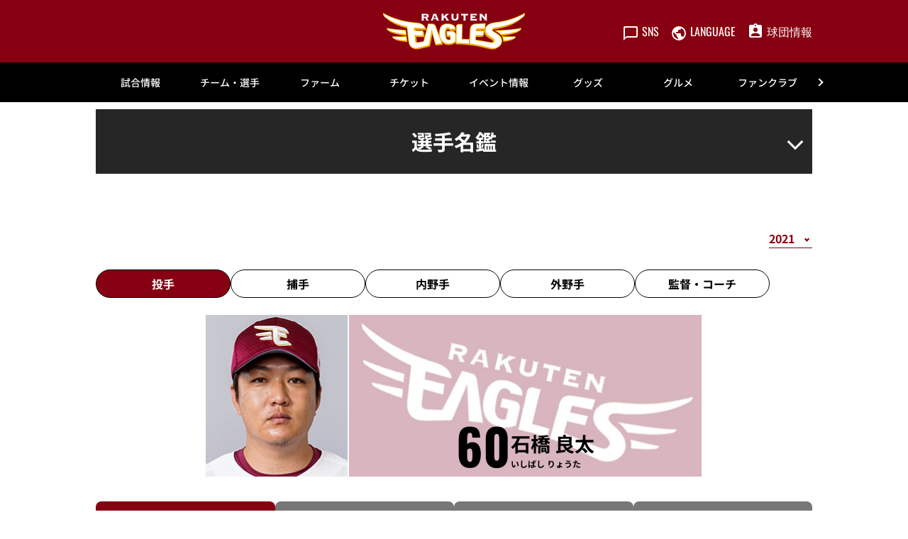

--- FILE ---
content_type: text/html; charset=UTF-8
request_url: https://www.rakuteneagles.jp/team/player/detail/2021_00001135.html
body_size: 20695
content:
<!doctype html>
<html lang="ja">
<head>
	<meta charset="UTF-8">
		<meta name="viewport" content="width=device-width">
	<link rel="profile" href="https://gmpg.org/xfn/11">
	<meta name='robots' content='index, follow, max-image-preview:large, max-snippet:-1, max-video-preview:-1' />
<script id="cookieyes" type="text/javascript" src="https://cdn-cookieyes.com/client_data/a9c3647be395c88fa4781e80/script.js"></script>
<!-- Google Tag Manager for WordPress by gtm4wp.com -->
<script data-cfasync="false" data-pagespeed-no-defer type="text/javascript">//<![CDATA[
	var gtm4wp_datalayer_name = "dataLayer";
	var dataLayer = dataLayer || [];
//]]>
</script>
<!-- End Google Tag Manager for WordPress by gtm4wp.com -->
	<!-- This site is optimized with the Yoast SEO plugin v18.1 - https://yoast.com/wordpress/plugins/seo/ -->
	<title>60 石橋 良太 選手名鑑2021 - 東北楽天ゴールデンイーグルス</title>
	<meta name="description" content="プロ野球 東北楽天ゴールデンイーグルスのオフィシャルサイトです。試合や選手はもちろん、チケットやイベント、ファンクラブに至るまで球団オフィシャルならではの公式情報をファンのみなさまに提供します。" />
	<meta property="og:locale" content="ja_JP" />
	<meta property="og:type" content="article" />
	<meta property="og:title" content="60 石橋 良太 選手名鑑2021 - 東北楽天ゴールデンイーグルス" />
	<meta property="og:description" content="プロ野球 東北楽天ゴールデンイーグルスのオフィシャルサイトです。試合や選手はもちろん、チケットやイベント、ファンクラブに至るまで球団オフィシャルならではの公式情報をファンのみなさまに提供します。" />
	<meta property="og:url" content="/team/player/detail/2021_00001135.html" />
	<meta property="og:site_name" content="東北楽天ゴールデンイーグルス" />
	<meta property="article:modified_time" content="2022-12-04T08:38:41+00:00" />
	<meta name="twitter:card" content="summary_large_image" />
	<script type="application/ld+json" class="yoast-schema-graph">{"@context":"https://schema.org","@graph":[{"@type":"WebSite","@id":"https://www.rakuteneagles.jp/#website","url":"https://www.rakuteneagles.jp/","name":"東北楽天ゴールデンイーグルス","description":"東北楽天ゴールデンイーグルス　オフィシャルサイト","potentialAction":[{"@type":"SearchAction","target":{"@type":"EntryPoint","urlTemplate":"https://www.rakuteneagles.jp/?s={search_term_string}"},"query-input":"required name=search_term_string"}],"inLanguage":"ja"},{"@type":"WebPage","@id":"https://www.rakuteneagles.jp/team/player/detail/2021_00001135.html#webpage","url":"https://www.rakuteneagles.jp/team/player/detail/2021_00001135.html","name":"60 石橋 良太 選手名鑑2021 - 東北楽天ゴールデンイーグルス","isPartOf":{"@id":"https://www.rakuteneagles.jp/#website"},"datePublished":"2022-12-04T17:38:00+00:00","dateModified":"2022-12-04T08:38:41+00:00","description":"プロ野球 東北楽天ゴールデンイーグルスのオフィシャルサイトです。試合や選手はもちろん、チケットやイベント、ファンクラブに至るまで球団オフィシャルならではの公式情報をファンのみなさまに提供します。","breadcrumb":{"@id":"https://www.rakuteneagles.jp/team/player/detail/2021_00001135.html#breadcrumb"},"inLanguage":"ja","potentialAction":[{"@type":"ReadAction","target":["https://www.rakuteneagles.jp/team/player/detail/2021_00001135.html"]}]},{"@type":"BreadcrumbList","@id":"https://www.rakuteneagles.jp/team/player/detail/2021_00001135.html#breadcrumb","itemListElement":[{"@type":"ListItem","position":1,"name":"ホーム","item":"/"},{"@type":"ListItem","position":2,"name":"60 石橋 良太 選手名鑑2021"}]}]}</script>
	<!-- / Yoast SEO plugin. -->


<link rel='dns-prefetch' href='//s.w.org' />
<link rel='stylesheet' id='hello-elementor-css'  href='/wp-content/themes/hello-elementor/style.min.css?ver=2.5.0' type='text/css' media='all' />
<link rel='stylesheet' id='plm-cms-style-css'  href='/wp-content/plugins/plm-cms/assets/css/style.css?ver=5.8.3' type='text/css' media='all' />
<link rel='stylesheet' id='plm-cms-cancel-global-css'  href='/wp-content/plugins/plm-cms/assets/css/cancel_global.css?ver=5.8.3' type='text/css' media='all' />
<link rel='stylesheet' id='plm-cms-custom-style-css'  href='/wp-content/plugins/plm-cms/assets/css/custom-style.css?ver=5.8.3' type='text/css' media='all' />
<link rel='stylesheet' id='member-statuses-css'  href='/wp-content/plugins/plm-cms/assets/css/member-statuses.css?ver=5.8.3' type='text/css' media='all' />
<link rel='stylesheet' id='hide_member_login_buttons-css'  href='/wp-content/plugins/plm-cms/assets/css/hide-member-login-buttons.css?ver=5.8.3' type='text/css' media='all' />
<link rel='stylesheet' id='wp-block-library-css'  href='/wp-includes/css/dist/block-library/style.min.css?ver=5.8.3' type='text/css' media='all' />
<link rel='stylesheet' id='hello-elementor-theme-style-css'  href='/wp-content/themes/hello-elementor/theme.min.css?ver=2.5.0' type='text/css' media='all' />
<link rel='stylesheet' id='elementor-frontend-css'  href='/media/sites/3/elementor/css/custom-frontend-lite.min.css?ver=1670576328' type='text/css' media='all' />
<link rel='stylesheet' id='elementor-post-6-css'  href='/media/sites/3/elementor/css/post-6.css?ver=1670576330' type='text/css' media='all' />
<link rel='stylesheet' id='elementor-icons-css'  href='/wp-content/plugins/elementor/assets/lib/eicons/css/elementor-icons.min.css?ver=5.14.0' type='text/css' media='all' />
<link rel='stylesheet' id='dce-style-css'  href='/wp-content/plugins/dynamic-content-for-elementor/assets/css/style.min.css?ver=2.4.2' type='text/css' media='all' />
<link rel='stylesheet' id='dashicons-css'  href='/wp-includes/css/dashicons.min.css?ver=5.8.3' type='text/css' media='all' />
<link rel='stylesheet' id='elementor-pro-css'  href='/media/sites/3/elementor/css/custom-pro-frontend-lite.min.css?ver=1670576328' type='text/css' media='all' />
<link rel='stylesheet' id='elementor-global-css'  href='/media/sites/3/elementor/css/global.css?ver=1689174636' type='text/css' media='all' />
<link rel='stylesheet' id='elementor-post-90011383-css'  href='/media/sites/3/elementor/css/post-90011383.css?ver=1765330584' type='text/css' media='all' />
<link rel='stylesheet' id='elementor-post-90011373-css'  href='/media/sites/3/elementor/css/post-90011373.css?ver=1765330738' type='text/css' media='all' />
<link rel='stylesheet' id='elementor-post-90000681-css'  href='/media/sites/3/elementor/css/post-90000681.css?ver=1672997422' type='text/css' media='all' />
<!--n2css--><script type='text/javascript' src='/wp-content/plugins/plm-cms/assets/js/lazysizes.min.js?ver=5.8.3' id='lazysizes.js-js'></script>
<script type='text/javascript' src='/wp-content/plugins/plm-cms/assets/js/ls.unveilhooks.min.js?ver=5.8.3' id='lazysizes/unveilhooks.js-js'></script>
<script type='text/javascript' src='/wp-includes/js/jquery/jquery.min.js?ver=3.6.0' id='jquery-core-js'></script>
<script type='text/javascript' src='/wp-includes/js/jquery/jquery-migrate.min.js?ver=3.3.2' id='jquery-migrate-js'></script>
<script type='text/javascript' id='player-result-by-condition-js-extra'>
/* <![CDATA[ */
var result_by_condition = {"ajax_url":"https:\/\/www.rakuteneagles.jp\/wp-content\/ajax\/player-results.php","bis_code":"2016013","is_pitcher":"1","display_both":"","lang":"jp","archive_year":"2021","nonce":"c33fe0dd99"};
/* ]]> */
</script>
<script type='text/javascript' src='/wp-content/plugins/plm-cms/assets/js/player-result-by-condition.js?ver=5.8.3' id='player-result-by-condition-js'></script>
<script type='text/javascript' src='/wp-content/plugins/plm-cms/assets/js/switch-display-by-condition.js?ver=5.8.3' id='switch-display-by-condition-js'></script>
<script type='text/javascript' id='player-result-by-game-js-extra'>
/* <![CDATA[ */
var result_by_game = {"ajax_url":"https:\/\/www.rakuteneagles.jp\/wp-content\/ajax\/player-results.php","bis_code":"2016013","is_pitcher":"1","display_both":"","lang":"jp","archive_year":"2021","nonce":"9d2cc5bae0"};
/* ]]> */
</script>
<script type='text/javascript' src='/wp-content/plugins/plm-cms/assets/js/player-result-by-game.js?ver=5.8.3' id='player-result-by-game-js'></script>
<script type='text/javascript' id='player-result-by-year-js-extra'>
/* <![CDATA[ */
var result_by_year = {"ajax_url":"https:\/\/www.rakuteneagles.jp\/wp-content\/ajax\/player-results.php","bis_code":"2016013","is_pitcher":"1","display_both":"","lang":"jp","nonce":"5e3638430d"};
/* ]]> */
</script>
<script type='text/javascript' src='/wp-content/plugins/plm-cms/assets/js/player-result-by-year.js?ver=5.8.3' id='player-result-by-year-js'></script>
<script src="//jp.rakuten-static.com/1/grp/banner/js/create.js"></script>
<!-- Google Tag Manager for WordPress by gtm4wp.com -->
<script data-cfasync="false" data-pagespeed-no-defer type="text/javascript">//<![CDATA[
	var dataLayer_content = {"pagePostType":"player","pagePostType2":"single-player"};
	dataLayer.push( dataLayer_content );//]]>
</script>
<script data-cfasync="false">//<![CDATA[
(function(w,d,s,l,i){w[l]=w[l]||[];w[l].push({'gtm.start':
new Date().getTime(),event:'gtm.js'});var f=d.getElementsByTagName(s)[0],
j=d.createElement(s),dl=l!='dataLayer'?'&l='+l:'';j.async=true;j.src=
'//www.googletagmanager.com/gtm.'+'js?id='+i+dl;f.parentNode.insertBefore(j,f);
})(window,document,'script','dataLayer','GTM-5WM24J');//]]>
</script>
<!-- End Google Tag Manager -->
<!-- End Google Tag Manager for WordPress by gtm4wp.com --><link rel="icon" href="/media/sites/3/common/cropped-favicon-32x32.png" sizes="32x32" />
<link rel="icon" href="/media/sites/3/common/cropped-favicon-192x192.png" sizes="192x192" />
<link rel="apple-touch-icon" href="/media/sites/3/common/cropped-favicon-180x180.png" />
<meta name="msapplication-TileImage" content="/media/sites/3/common/cropped-favicon-270x270.png" />

<link rel='stylesheet' id='plm-asset-_pl_css-reset-css' href='/plm-asset/_pl_css/reset.css?ver=1.0.0' type='text/css' media='all' />
<link rel='stylesheet' id='plm-asset-_pl_css-base-css' href='/plm-asset/_pl_css/base.css?ver=1.0.0' type='text/css' media='all' />
<link rel='stylesheet' id='plm-asset-_pl_css-parts-css' href='/plm-asset/_pl_css/parts.css?ver=1.0.0' type='text/css' media='all' />
<link rel='stylesheet' id='plm-asset-_pl_css-team-css' href='/plm-asset/_pl_css/team.css?ver=1.0.0' type='text/css' media='all' />
<link rel='stylesheet' id='elementor-post-90011080-css'  href='/media/sites/3/elementor/css/post-90011080.css?ver=1761534900' type='text/css' media='all' />
<link rel="stylesheet" type="text/css" href="/_css/parts_elementor.css">
<link rel="stylesheet" type="text/css" href="/_css/support_vendor.css">
<link rel="stylesheet" type="text/css" href="/_css/support_vendor_eagles.css">
</head>
<body class="player-template-default single single-player postid-151115 elementor-default elementor-kit-6 elementor-page-90000681">

		<div data-elementor-type="header" data-elementor-id="90011383" data-post-id="151115" data-obj-id="151115" class="elementor elementor-90011383 dce-elementor-post-151115 elementor-location-header" data-elementor-settings="[]">
		<div class="elementor-section-wrap">
					<section class="elementor-section elementor-top-section elementor-element elementor-element-369b72b8 pc-header-layout elementor-section-boxed elementor-section-height-default elementor-section-height-default" data-id="369b72b8" data-element_type="section" data-settings="{&quot;background_background&quot;:&quot;classic&quot;}">
						<div class="elementor-container elementor-column-gap-default">
					<div class="elementor-column elementor-col-100 elementor-top-column elementor-element elementor-element-3b19d11e" data-id="3b19d11e" data-element_type="column" data-settings="{&quot;background_background&quot;:&quot;classic&quot;}">
			<div class="elementor-widget-wrap elementor-element-populated">
								<div class="elementor-element elementor-element-2baed2b elementor-widget elementor-widget-html" data-id="2baed2b" data-element_type="widget" data-widget_type="html.default">
				<div class="elementor-widget-container">
			<span style="display:none;">
<span id="msta_langArea" style="display:inline;">
<a id="msta_lang_ja" href="javascript:void(0);">日本語</a>
<a id="msta_lang_en" href="javascript:void(0);">英語</a>
<a id="msta_lang_zh" href="javascript:void(0);">简体中文</a>
<a id="msta_lang_tw" href="javascript:void(0);">繁體中文</a>
<a id="msta_lang_ko" href="javascript:void(0);">한국어</a>
</span>
</span>
<header id="header-pc" class="header">
  <div class="header__inner">
    <div></div>
    <div class="header__logo">
      <a href="/"><img class="alignnone size-full wp-image-114" src="/media/sites/3/common/logo.svg" alt="" /></a>
    </div>
    <div class="header__menu player-header-en">
      <ul class="header__menu-list">
        <li>
          <button class="header__menu-link" type="button"><i class="header__menu-ico"><img src="[data-uri]" alt=""  class="lazyload" data-src="/media/sites/3/common/ico_sns.svg"></i><span class="header__menu-text">SNS</span></button>
          <ul class="header__tip header__tip--sns">
            <li>
              <a href="https://invite.viber.com/?g2=AQAJxdmOYefLbUkOnCWW%2Fm0XZc1fylkL8herePRaLuAhKxh2TcHJQ8HkvW5qu3no&amp;lang=ja" target="_blank" rel="noopener"><img class="alignnone size-full wp-image-108 lazyload" src="[data-uri]" alt=""  data-src="/media/sites/3/common/ico_viber.svg"></a>
            </li>
            <li>
              <a href="https://www.facebook.com/rakuteneagles.official/" target="_blank" rel="noopener"><img class="alignnone size-full wp-image-108 lazyload" src="[data-uri]" alt=""  data-src="/media/sites/3/common/ico_facebook.svg"></a>
            </li>
            <li>
              <a href="https://twitter.com/rakuten__eagles" target="_blank" rel="noopener"><img class="alignnone size-full wp-image-112 lazyload" src="[data-uri]" alt=""  data-src="/media/sites/3/common/ico_x.svg"></a>
            </li>
            <li>
              <a href="https://www.instagram.com/rakuten_eagles/" target="_blank" rel="noopener"><img class="alignnone size-full wp-image-109 lazyload" src="[data-uri]" alt=""  data-src="/media/sites/3/common/ico_instagram.svg"></a>
            </li>
            <li>
              <a href="https://www.youtube.com/c/rakuteneagles" target="_blank" rel="noopener"><img class="alignnone size-full wp-image-113 lazyload" src="[data-uri]" alt=""  data-src="/media/sites/3/common/ico_youtube.svg"></a>
            </li>
            <li>
              <a href="https://www.tiktok.com/@rakuten_eagles?_t=8WIcUz3lZFy&amp;_r=1" target="_blank" rel="noopener"><img class="alignnone size-full wp-image-111 lazyload" src="[data-uri]" alt=""  data-src="/media/sites/3/common/ico_tiktok.svg"></a>
            </li>
          </ul>
        </li>
        <li>
          <button class="header__menu-link" type="button"><i class="header__menu-ico"><img src="[data-uri]" alt=""  class="lazyload" data-src="/media/sites/3/common/ico_language.svg"></i><span class="header__menu-text">LANGUAGE</span></button>
          <ul class="header__tip header__tip--language">
            <div id="msta_langArea" style="width: 100%;">
            <olang>
              <select onchange="document.getElementById(this.value).click();">
                <option value="msta_lang_ja">日本語</option>
                <option value="msta_lang_en">English</option>
                <option value="msta_lang_zh">简体中文</option>
                <option value="msta_lang_tw">繁體中文</option>
                <option value="msta_lang_ko">한국어</option>
              </select>
            </olang>
            </div>
          </ul>
        </li>
        <li>
          <a class="header__menu-link" href="/company/"><i class="header__menu-ico"><img src="[data-uri]" alt=""  class="lazyload" data-src="/media/sites/3/common/ico_company.svg"></i><span class="header__menu-text">球団情報</span></a>
        </li>
      </ul>
    </div>
  </div>
</header>		</div>
				</div>
					</div>
		</div>
							</div>
		</section>
				<section class="elementor-section elementor-top-section elementor-element elementor-element-6cde7b4c sp-header-layout elementor-section-boxed elementor-section-height-default elementor-section-height-default" data-id="6cde7b4c" data-element_type="section" data-settings="{&quot;background_background&quot;:&quot;classic&quot;}">
						<div class="elementor-container elementor-column-gap-default">
					<div class="elementor-column elementor-col-100 elementor-top-column elementor-element elementor-element-686d8aa6" data-id="686d8aa6" data-element_type="column">
			<div class="elementor-widget-wrap elementor-element-populated">
								<div class="elementor-element elementor-element-15ebd03 elementor-widget elementor-widget-html" data-id="15ebd03" data-element_type="widget" data-widget_type="html.default">
				<div class="elementor-widget-container">
			<header id="header-sp" class="header">
  <div class="header__inner">
    <div class="header__logo">
      <a href="/"><img class="alignnone size-full wp-image-114" src="/media/sites/3/common/logo.svg" alt="" /></a>
    </div>
    <div class="header__menu header-sp player-header-en">
      <ul class="header__menu-list">
        <li>
          <a href="/ticket/">
            <button class="header__menu-link" type="button">
            <i class="header__menu-ico"><img src="[data-uri]" alt=""  class="lazyload" data-src="/media/sites/3/common/ico_ticket_sp02.svg"></i>
            </button>
          </a>
        </li>
        <li>
          <button class="header__menu-link" type="button"><i class="header__menu-ico"><img src="[data-uri]" alt="" class="lazyload" data-src="/media/sites/3/common/ico_language_sp.svg"></i></button>
          <ul class="header__tip">
            <li>
              <div id="msta_langArea" style="width: 300px;">
                <olang>
                  <select onchange="document.getElementById(this.value).click();">
                    <option value="msta_lang_ja">日本語</option>
                    <option value="msta_lang_en">English</option>
                    <option value="msta_lang_zh">简体中文</option>
                    <option value="msta_lang_tw">繁體中文</option>
                    <option value="msta_lang_ko">한국어</option>
                  </select>
                </olang>
              </div>
            </li>
          </ul>
        </li>
      </ul>
    </div>
    <div class="gnav-sp__toggle gnav-sp__open player-header-en"><span></span>
      <span></span>
      <span></span></div>
  </div>
</header>		</div>
				</div>
					</div>
		</div>
							</div>
		</section>
				<section data-dce-background-color="#ffffff" class="elementor-section elementor-top-section elementor-element elementor-element-54fd0ff5 pc-gnav-layout elementor-section-boxed elementor-section-height-default elementor-section-height-default" data-id="54fd0ff5" data-element_type="section" data-settings="{&quot;background_background&quot;:&quot;classic&quot;}">
						<div class="elementor-container elementor-column-gap-default">
					<div data-dce-background-color="#ffffff" class="elementor-column elementor-col-100 elementor-top-column elementor-element elementor-element-198bd1c3" data-id="198bd1c3" data-element_type="column" data-settings="{&quot;background_background&quot;:&quot;classic&quot;}">
			<div class="elementor-widget-wrap elementor-element-populated">
								<div class="elementor-element elementor-element-f01a3c1 elementor-widget elementor-widget-html" data-id="f01a3c1" data-element_type="widget" data-widget_type="html.default">
				<div class="elementor-widget-container">
			<div id="gnav-pc" class="gnav player-header-en">
    <div class="gnav__control">
        <div class="gnav__control--prev"><span></span></div>
        <div class="gnav__control--next"><span></span></div>
    </div>
    <div class="gnav__inner">
        <ul class="gnav__list">
            <li class="gnav__list-item"><a href="/game/">試合情報</a>
                <div class="gnav-child">
                    <div class="gnav-child__inner">
                        <ul class="gnav-child__list">
                            <li><a href="/game/">試合情報トップ</a></li>
                            <li><a href="/game/calendar/">試合日程・結果</a></li>
                            <li><a href="/gamelive/other/">他球場の経過・結果</a></li>
                            <li><a href="/game/stats/team/pitcher/">選手成績</a></li>
                            <li><a href="/game/standings/">順位表・対戦成績</a></li>
                            <li><a href="/news/broadcast/">試合放映スケジュール</a></li>
                            <li><a href="/game/pocketcalendar/">ポケット日程表</a></li>
                        </ul>
                        <ul class="gnav-child__list gnav__banner">
                            <li><a href="/lp/eaglesapp/"><img src="[data-uri]" alt=""  class="lazyload" data-src="/lp/eaglesapp/assets/img/mv-pc.webp"></a>
                            </li>
                        </ul>
                    </div>
                </div>
            </li>
            <li class="gnav__list-item"><a href="/team/">チーム・選手</a>
                <div class="gnav-child">
                    <div class="gnav-child__inner">
                        <ul class="gnav-child__list">
                            <li><a href="/team/">チーム・選手トップ</a></li>
                            <li><a href="/team/player/list/">選手名鑑</a></li>
                            <li><a href="/news/announce/entry/">出場選手登録・抹消</a></li>
                            <li><a href="/news/announce/player/">出場選手一覧</a></li>
                            <li><a href="/news/announce/regist/">支配下選手登録・抹消</a></li>
                            <li><a href="/news/announce/retire/">任意引退・自由契約</a></li>
                            <li><a href="/news/media/">メディア出演情報</a></li>
                            <li><a href="/team/music/">選手登場曲</a></li>
                            <li><a href="/team/rooterssong/">応援歌・応援テーマ・球団歌</a></li>
                            <li><a href="/team/player/birthday/">誕生日</a></li>
                            <li><a href="/lp/team/camp/spring/">春季キャンプ</a></li>
                            <!-- <li><a href="/news/detail/202400693197.html">秋季キャンプ</a></li> -->
                            <li><a href="/team/draft/">ドラフト会議</a></li>
                            <li><a href="/team/contract/">契約更改</a></li>
                        </ul>
                        <ul class="gnav-child__list gnav__banner">
                            <li><a href="/lp/eaglesapp/"><img src="[data-uri]" alt=""  class="lazyload" data-src="/lp/eaglesapp/assets/img/mv-pc.webp"></a>
                            </li>
                        </ul>
                    </div>
                </div>
            </li>
            <li class="gnav__list-item"><a href="/farm/">ファーム</a>
                <div class="gnav-child">
                    <div class="gnav-child__inner">
                        <ul class="gnav-child__list">
                            <li><a href="/farm/">ファームトップ</a></li>
                            <li><a href="/farm/calendar/">ファーム試合日程・結果</a></li>
                            <li><a href="/farm/stadium/">ファームスタジアムアクセス</a></li>
                            <li><a href="/farm/stats/team/pitcher/">ファーム選手成績</a></li>
                            <li><a href="/farm/standings/">イ・リーグ順位・対戦表</a></li>
                            <li><a href="/farm/ticket/">ファームチケット情報</a></li>
                            <li><a href="/farm/ticket/repaylocal/">地方主催試合中止時の払い戻し</a></li>
                        </ul>
                        <ul class="gnav-child__list gnav__banner">
                            <li><a href="/lp/eaglesapp/"><img src="[data-uri]" alt=""  class="lazyload" data-src="/lp/eaglesapp/assets/img/mv-pc.webp"></a>
                            </li>
                        </ul>
                    </div>
                </div>
            </li>
            <li class="gnav__list-item"><a href="/ticket/">チケット</a>
                <div class="gnav-child">
                    <div class="gnav-child__inner">
                        <ul class="gnav-child__list">
                            <li><a href="/ticket/">チケットトップ</a></li>
                            <li><a href="/ticket/confirmation/">チケット購入の前に</a></li>
                            <li><a href="/lp/ticket/introduction/">おすすめ席種</a></li>
                            <li><a href="/ticket/buy/">チケット購入方法</a></li>
                            <li><a href="/ticket/salesschedule/">チケット発売スケジュール</a></li>
                            <li><a href="/ticket/seatno/">座席表</a></li>
                            <li><a href="/ticket/special/">スペシャルチケット</a></li>
                            <li><a href="/ticket/group/">団体観戦</a></li>
                            <li><a href="/ticket/parking/">駐車場・車椅子・障害者手帳割引</a></li>
                            <li><a href="/ticket/group/partydeck/">パーティーデッキ</a></li>
                            <li><a href="/ticket/resale/">リセール</a></li>
                            <li><a href="/ticket/resale/tstar/">楽天チケットアプリのリセール方法</a></li>
                            <li><a href="/ticket/repay/">試合中止時の払戻・振替試合開催日</a></li>
                            <li><a href="/seasonseat/">年間シート</a></li>
                            <li><a href="/seasonseatsmart/">年間シートSmart</a></li>
                            <li><a href="/ticket/preseason/">静岡オープン戦 試合中止時の払戻</a></li>
                        </ul>
                        <ul class="gnav-child__list gnav__banner">
                            <li><a href="/seasonseat/"><img src="[data-uri]" alt=""  class="lazyload" data-src="/media/sites/3/headline/headline_top/bnr_seasonseat2026.jpg"></a>
                            </li>
                        </ul>
                    </div>
                </div>
            </li>
            <li class="gnav__list-item"><a href="/event/">イベント情報</a>
                <div class="gnav-child">
                    <div class="gnav-child__inner">
                        <ul class="gnav-child__list">
                            <li><a href="/event/">イベント情報トップ</a></li>
                            <li><a href="/event/schedule/">イベントカレンダー</a></li>
                            <li><a href="/event/special/">スペシャルサイト一覧</a></li>
                            <li><a href="/lp/event/detail/">当日のイベント</a></li>
                            <li><a href="/event/sponsor/">冠協賛デー情報</a></li>
                            <li><a href="/event/presentrules/">来場者プレゼントお受け取りルール</a></li>
                            <li><a href="/event/stage/">EAGLE STAGE観覧エリア</a></li>
                            <li><a href="/answers/">よくあるご質問</a></li>
                        </ul>
                        <ul class="gnav-child__list gnav__banner">
                            <li><a href="/lp/eaglesapp/"><img src="[data-uri]" alt=""  class="lazyload" data-src="/lp/eaglesapp/assets/img/mv-pc.webp"></a>
                            </li>
                        </ul>
                    </div>
                </div>
            </li>
            <li class="gnav__list-item"><a href="/shopping/">グッズ</a>
                <div class="gnav-child">
                    <div class="gnav-child__inner">
                        <ul class="gnav-child__list">
                            <li><a href="/shopping/">グッズトップ</a></li>
                            <li><a href="https://www.rakuten.ne.jp/gold/rakuteneagles/" target="_blank"
                                    rel="noopener">オンラインショップ</a></li>
                            <li><a href="/shopping/licensee/">ライセンシー募集</a></li>
                            <li><a href="/answers/">よくあるご質問</a></li>
                        </ul>
                        <ul class="gnav-child__list gnav__banner">
                            <li><a href="/lp/eaglesapp/"><img src="[data-uri]" alt=""  class="lazyload" data-src="/lp/eaglesapp/assets/img/mv-pc.webp"></a>
                            </li>
                        </ul>
                    </div>
                </div>
            </li>
            <li class="gnav__list-item"><a href="https://gourmet.rakuteneagles.jp/">グルメ</a>
                <div class="gnav-child">
                    <div class="gnav-child__inner">
                        <ul class="gnav-child__list">
                            <li><a href="https://gourmet.rakuteneagles.jp/" target="_blank" rel="noopener">スタジアムグルメ トップ</a></li>
                            <li><a href="https://gourmet.rakuteneagles.jp/search/area?large_area_id=1" target="_blank" rel="noopener">グルメを探す</a></li>
                            <li><a href="https://gourmet.rakuteneagles.jp/players-gourmet" target="_blank" rel="noopener">選手プロデュースメニュー</a></li>
                            <li><a href="https://gourmet.rakuteneagles.jp/eagles-gourmet" target="_blank" rel="noopener">イーグルスグルメ</a></li>
                            <li><a href="https://gourmet.rakuteneagles.jp/eagles-uriko" target="_blank" rel="noopener">スタジアム売子</a></li>
                            <li><a href="https://gourmet.rakuteneagles.jp/royalbox" target="_blank" rel="noopener">ロイヤルボックス・その他個室メニュー</a></li>
                        </ul>
                        <ul class="gnav-child__list gnav__banner">
                            <li><a href="https://gourmet.rakuteneagles.jp/" target="_blank" rel="noopener"><img src="[data-uri]" alt=""  class="lazyload" data-src="/media/sites/3/headline/headline_top/2025/bnr_gourmet.jpg"></a>
                            </li>
                        </ul>
                    </div>
                </div>
            </li>
            <li class="gnav__list-item"><a href="/fanclub/">ファンクラブ</a>
                <div class="gnav-child">
                    <div class="gnav-child__inner">
                        <ul class="gnav-child__list">
                            <li><a href="/fanclub/">CLUB EAGLES</a></li>
                            <!-- <li><a href="/fanclub/entry/">新規入会</a></li> -->
                            <li><a href="https://eagles.fanclub.rakuten.co.jp/mypage/login/ridLogin" target="_blank"
                                    rel="noopener">マイページログイン</a></li>
                            <!-- <li><a href="/fanclub/kidsclub/">イーグルスキッズクラブ</a></li> -->
                        </ul>
                        <ul class="gnav-child__list gnav__banner">
                            <li><a href="/fanclub/"><img src="[data-uri]" alt=""  class="lazyload" data-src="/media/sites/3/headline/headline_top/2025/fanclub2026a.jpg"></a>
                            </li>
                        </ul>
                    </div>
                </div>
            </li>
            <li class="gnav__list-item"><a href="/school/">アカデミー</a>
                <div class="gnav-child">
                    <div class="gnav-child__inner">
                        <ul class="gnav-child__list">
                            <li><a href="/school/">アカデミートップ</a></li>
                            <li><a href="/school/baseball/">ベースボールスクール</a></li>
                            <li><a href="/school/senior/">東北楽天リトルシニア</a></li>
                            <li><a href="/school/junior/">イーグルス ジュニア</a></li>
                            <li><a href="/school/kids/">楽天キッズ</a></li>
                            <li><a href="/school/cheer/">チアダンススクール</a></li>
                            <li><a href="/school/security/">安全対策</a></li>
                            <li><a href="/school/rule/">入会規約</a></li>
                            <li><a href="/school/stca/">特定商取引法に基づく表記</a></li>
                            <li><a href="/answers/">よくあるご質問</a></li>
                        </ul>
                        <ul class="gnav-child__list gnav__banner">
                            <li><a href="/lp/eaglesapp/"><img src="[data-uri]" alt=""  class="lazyload" data-src="/lp/eaglesapp/assets/img/mv-pc.webp"></a>
                            </li>
                        </ul>
                    </div>
                </div>
            </li>
            <li class="gnav__list-item pl_pl5"><a href="/stadium/">楽天モバイル 最強パーク宮城</a>
                <div class="gnav-child">
                    <div class="gnav-child__inner">
                        <ul class="gnav-child__list">
                            <li><a href="/stadium/">楽天モバイル 最強パーク宮城トップ</a></li>
                            <li><a href="/special/smartstadium/">スマートスタジアム</a></li>
                            <li><a href="/special/sustainability/">サステナブル・スタジアム</a></li>
                            <li><a href="/stadium/guide/">初めての観戦ガイド</a></li>
                            <li><a href="/stadium/access/">アクセス情報</a></li>
                            <li><a href="/stadium/nursery/">託児所</a></li>
                            <li><a href="/stadium/nursingroom/">授乳室</a></li>
                            <li><a href="/smileglicopark/">スマイルグリコパーク</a></li>
                            <li><a href="https://stay.rakuten.co.jp/eagles/" target="_blank" rel="noopener">Rakuten STAY x EAGLES</a></li>
                            <li><a href="/stadium/service/">スタジアムサービス</a></li>
                            <li><a href="/answers/">よくあるご質問</a></li>
                            <li><a href="/stadium/feedback/">お客様の声をカタチに</a></li>
                            <li><a href="/stadium/rental/">スタジアムレンタル</a></li>
                            <li><a href="/stadium/ballparktour/">ボールパークツアー</a></li>
                            <li><a href="/stadium/inspection/">ボランティアツアー</a></li>
                            <li><a href="/stadium/rule/">スタジアムルール</a></li>
                            <li><a href="/stadium/rule2/">試合観戦契約約款</a></li>
                            <li><a href="/stadium/rule3/">暴力団等排除宣言</a></li>
                            <li><a href="/stadium/exit/">地震発生時の退避方法</a></li>
                        </ul>
                        <ul class="gnav-child__list gnav__banner">
                            <li><a href="/lp/eaglesapp/"><img src="[data-uri]" alt=""  class="lazyload" data-src="/lp/eaglesapp/assets/img/mv-pc.webp"></a>
                            </li>
                        </ul>
                    </div>
                </div>
            </li>
            <li class="gnav__list-item pl_pl5"><a href="/entertainment/">エンターテインメント</a>
                <div class="gnav-child">
                    <div class="gnav-child__inner">
                        <ul class="gnav-child__list">
                            <li><a href="/entertainment/">エンターテインメントトップ</a></li>
                            <li><a href="/entertainment/character/">マスコットキャラクター</a></li>
                            <li><a href="/entertainment/performer/">東北ゴールデンエンジェルス</a></li>
                            <li><a href="/lp/eaglesapp/">球団公式スマホアプリ</a></li>
                            <li><a href="https://www.youtube.com/channel/UC7DjQdai62xSVfCUhiP5Oiw" target="_blank" rel="noopener">楽天イーグルス公式YouTubeチャンネル</a></li>
                            <li><a href="/radio/">Rakuten.FM（ラジオ）</a></li>
                            <li><a href="/entertainment/smp/">速報メルマガ(有料)</a></li>
                        </ul>
                        <ul class="gnav-child__list gnav__banner">
                            <li><a href="/lp/eaglesapp/"><img src="[data-uri]" alt=""  class="lazyload" data-src="/lp/eaglesapp/assets/img/mv-pc.webp"></a>
                            </li>
                        </ul>
                    </div>
                </div>
            </li>
            <li class="gnav__list-item pl_pl5"><a href="/smileaction/">TOHOKU SMILE ACTION</a>
                <div class="gnav-child">
                    <div class="gnav-child__inner">
                        <ul class="gnav-child__list">
                            <li><a href="/smileaction/">TOHOKU SMILE ACTION</a></li>
                            <li><a href="/smileaction/newcap/">新1年生へのキャッププレゼント</a></li>
                            <li><a href="/smileaction/visit/">小学校訪問</a></li>
                            <li><a href="/smileaction/mirai/">未来塾</a></li>
                            <li><a href="/smileaction/friendship/">幼稚園訪問</a></li>
                            <li><a href="/smileaction/kyoshitsu/">野球教室</a></li>
                            <li><a href="/smileaction/fureai/">選手ふれあいイベント</a></li>
                            <li><a href="/smileaction/invitation/">試合へのご招待</a></li>
                            <li><a href="/smileaction/partners/">地域との取り組み</a></li>
                            <li><a href="/smileaction/players_actions/">選手個人の活動</a></li>
                        </ul>
                        <ul class="gnav-child__list gnav__banner">
                            <li><a href="/smileaction/"><img src="[data-uri]" alt=""  class="lazyload" data-src="/media/sites/3/headline/headline_top/bnr_top_smileaction.webp"></a>
                            </li>
                        </ul>
                    </div>
                </div>
            </li>
            <li class="gnav__list-item"><a href="/csr/">CSR</a>
                <div class="gnav-child">
                    <div class="gnav-child__inner">
                        <ul class="gnav-child__list">
                            <li><a href="/csr/">CSRトップ</a></li>
                            <li><a href="/csr/ganbaro/">がんばろう東北</a></li>
                            <li><a href="/csr/dreamseat/">ドリームシート</a></li>
                            <li><a href="/csr/volunteer/">ボランティア活動</a></li>
                            <li><a href="/csr/eco/">エコ活動</a></li>
                            <li><a href="/lp/tohoku-smile/">TOHOKU SMILE PROJECT</a></li>
                            <li><a href="/csr/ecampas/">Eキャンパス</a></li>
                        </ul>
                        <ul class="gnav-child__list gnav__banner">
                            <li><a href="/lp/eaglesapp/"><img src="[data-uri]" alt=""  class="lazyload" data-src="/lp/eaglesapp/assets/img/mv-pc.webp"></a>
                            </li>
                        </ul>
                    </div>
                </div>
            </li>
        </ul>
    </div>
</div>		</div>
				</div>
					</div>
		</div>
							</div>
		</section>
				<section class="elementor-section elementor-top-section elementor-element elementor-element-7b682f5e sp-gnav-layout elementor-section-boxed elementor-section-height-default elementor-section-height-default" data-id="7b682f5e" data-element_type="section" data-settings="{&quot;background_background&quot;:&quot;classic&quot;}">
						<div class="elementor-container elementor-column-gap-default">
					<div class="elementor-column elementor-col-100 elementor-top-column elementor-element elementor-element-22fdb837" data-id="22fdb837" data-element_type="column">
			<div class="elementor-widget-wrap elementor-element-populated">
								<div class="elementor-element elementor-element-00df395 elementor-widget elementor-widget-html" data-id="00df395" data-element_type="widget" data-widget_type="html.default">
				<div class="elementor-widget-container">
			<div class="gnav__overlay"></div>
<div id="gnav-sp" class="gnav">
    <div class="gnav__inner">
        <div class="gnav__head">
            <div class="gnav__logo">
                <a href="/"><img class="alignnone size-full wp-image-114" src="/media/sites/3/common/logo.svg" alt="" /></a>
            </div>
            <div class="gnav-sp__toggle gnav-sp__close"><span></span><span></span></div>
        </div>
        <div class="gnav__body">
            <ul class="gnav__utilities member-login">
                <li>
                    <a href="/dcms/signups/login"><i class="gnav__utilities-ico"><img src="[data-uri]"  class="lazyload" data-src="/media/sites/3/common/ico_lock.svg"></i>ログイン・会員登録</a>
                </li>
            </ul>
            <ul class="gnav__utilities">
                <li>
                    <a href="https://eagles.tstar.jp/"><i class="gnav__utilities-ico"><img src="[data-uri]"  class="lazyload" data-src="/media/sites/3/common/ico_ticket_02.svg"></i>チケット購入</a>
                </li>
            </ul>
            <ul class="gnav__list">
                <li class="gnav__list-item">
                    <div class="gnav__list-link gnav__trigger"><i class="gnav__list-ico"><img src="[data-uri]"  class="lazyload" data-src="/media/sites/3/common/ico_ball.svg"></i>試合情報</div>
                    <div class="gnav-child">
                        <ul class="gnav-child__list">
                            <li>
                                <a href="/game/">試合情報トップ</a>
                            </li>
                            <li>
                                <a href="/game/calendar/">試合日程・結果</a>
                            </li>
                            <li>
                                <a href="/gamelive/other/">他球場の経過・結果</a>
                            </li>
                            <li>
                                <a href="/game/stats/team/pitcher/">選手成績</a>
                            </li>
                            <li>
                                <a href="/game/standings/">順位表・対戦成績</a>
                            </li>
                            <li>
                                <a href="/news/broadcast/">試合放映スケジュール</a>
                            </li>
                            <li>
                                <a href="/game/pocketcalendar/">ポケット日程表</a>
                            </li>
                        </ul>
                    </div>
                </li>
                <li class="gnav__list-item">
                    <div class="gnav__list-link gnav__trigger"><i class="gnav__list-ico"><img src="[data-uri]"  class="lazyload" data-src="/media/sites/3/common/ico_team.svg"></i>チーム・選手</div>
                    <div class="gnav-child">
                        <ul class="gnav-child__list">
                            <li>
                                <a href="/team/">チーム・選手トップ</a>
                            </li>
                            <li>
                                <a href="/team/player/list/">選手名鑑</a>
                            </li>
                            <li>
                                <a href="/news/announce/entry/">出場選手登録・抹消</a>
                            </li>
                            <li>
                                <a href="/news/announce/player/">出場選手一覧</a>
                            </li>
                            <li>
                                <a href="/news/announce/regist/">支配下選手登録・抹消</a>
                            </li>
                            <li>
                                <a href="/news/announce/retire/">任意引退・自由契約</a>
                            </li>
                            <li>
                                <a href="/news/media/">メディア出演情報</a>
                            </li>
                            <li>
                                <a href="/team/music/">選手登場曲</a>
                            </li>
                            <li>
                                <a href="/team/rooterssong/">応援歌・応援テーマ・球団歌</a>
                            </li>
                            <li>
                                <a href="/team/player/birthday/">誕生日</a>
                            </li>
                            <li>
                                <a href="/lp/team/camp/spring/" target="_blank">春季キャンプ</a>
                            </li>
                            <!-- <li>
                                <a href="/news/detail/202400693197.html">秋季キャンプ</a>
                            </li> -->
                            <li>
                                <a href="/team/draft/">ドラフト会議</a>
                            </li>
                            <li>
                                <a href="/team/contract/">契約更改</a>
                            </li>
                        </ul>
                    </div>
                </li>
                <li class="gnav__list-item">
                    <div class="gnav__list-link gnav__trigger"><i class="gnav__list-ico"><img src="[data-uri]"  class="lazyload" data-src="/media/sites/3/common/ico_leaf.svg"></i>ファーム</div>
                    <div class="gnav-child">
                        <ul class="gnav-child__list">
                            <li>
                                <a href="/farm/">ファームトップ</a>
                            </li>
                            <li>
                                <a href="/farm/calendar/">ファーム試合日程・結果</a>
                            </li>
                            <li>
                                <a href="/farm/stadium/">ファームスタジアムアクセス</a>
                            </li>
                            <li>
                                <a href="/farm/stats/team/pitcher/">ファーム選手成績</a>
                            </li>
                            <li>
                                <a href="/farm/standings/">イ・リーグ順位・対戦表</a>
                            </li>
                            <li>
                                <a href="/farm/ticket/">ファームチケット情報</a>
                            </li>
                            <li>
                                <a href="/farm/ticket/repaylocal/">地方主催試合中止時の払い戻し</a>
                            </li>
                        </ul>
                    </div>
                </li>
                <li class="gnav__list-item">
                    <div class="gnav__list-link gnav__trigger"><i class="gnav__list-ico"><img style="filter: invert(100%);" src="[data-uri]"  class="lazyload" data-src="/media/sites/3/common/ico_ticket_02.svg"></i>チケット
                    </div>
                    <div class="gnav-child">
                        <ul class="gnav-child__list">
                            <li>
                                <a href="/ticket/">チケットトップ</a>
                            </li>
                            <li>
                                <a href="/ticket/confirmation/">チケット購入の前に</a>
                            </li>
                            <li>
                                <a href="/lp/ticket/introduction/">おすすめ席種</a>
                            </li>
                            <li>
                                <a href="/ticket/buy/">チケット購入方法</a>
                            </li>
                            <li>
                                <a href="/ticket/salesschedule/">チケット発売スケジュール</a>
                            </li>
                            <li>
                                <a href="/ticket/seatno/">座席表</a>
                            </li>
                            <li>
                                <a href="/ticket/special/">スペシャルチケット</a>
                            </li>
                            <li>
                                <a href="/ticket/group/">団体観戦</a>
                            </li>
                            <li>
                                <a href="/ticket/parking/">駐車場・車椅子・障害者手帳割引</a>
                            </li>
                            <li>
                                <a href="/ticket/group/partydeck/">パーティーデッキ</a>
                            </li>
                            <li>
                                <a href="/ticket/resale/">リセール</a>
                            </li>
                            <li>
                                <a href="/ticket/resale/tstar/">楽天チケットアプリのリセール方法</a>
                            </li>
                            <li>
                                <a href="/ticket/repay/">試合中止時の払戻・振替試合開催日</a>
                            </li>
                            <li>
                                <a href="/seasonseat/">年間シート</a>
                            </li>
                            <li>
                                <a href="/seasonseatsmart/">年間シートSmart</a>
                            </li>
                            <li>
                                <a href="/ticket/preseason/">静岡オープン戦 試合中止時の払戻</a>
                            </li>
                        </ul>
                    </div>
                </li>
                <li class="gnav__list-item">
                    <div class="gnav__list-link gnav__trigger"><i class="gnav__list-ico"><img src="[data-uri]"  class="lazyload" data-src="/media/sites/3/common/ico_event.svg"></i>イベント情報</div>
                    <div class="gnav-child">
                        <ul class="gnav-child__list">
                            <li>
                                <a href="/event/">イベント情報トップ</a>
                            </li>
                            <li>
                                <a href="/event/schedule/">イベントカレンダー</a>
                            </li>
                            <li>
                                <a href="/event/special/">スペシャルサイト一覧</a>
                            </li>
                            <li>
                                <a href="/lp/event/detail/">当日のイベント</a>
                            </li>
                            <li>
                                <a href="/event/sponsor/">冠協賛デー情報</a>
                            </li>
                            <li>
                                <a href="/event/presentrules/">来場者プレゼントお受け取りルール</a>
                            </li>
                            <li>
                                <a href="/event/stage/">EAGLE STAGE観覧エリア</a>
                            </li>
                            <li>
                                <a href="/answers/">よくあるご質問</a>
                            </li>
                        </ul>
                    </div>
                </li>
                <li class="gnav__list-item">
                    <div class="gnav__list-link gnav__trigger"><i class="gnav__list-ico"><img src="[data-uri]"  class="lazyload" data-src="/media/sites/3/common/ico_goods.svg"></i>グッズ</div>
                    <div class="gnav-child">
                        <ul class="gnav-child__list">
                            <li>
                                <a href="/shopping/">グッズトップ</a>
                            </li>
                            <li>
                                <a href="https://www.rakuten.ne.jp/gold/rakuteneagles/" target="_blank">オンラインショップ</a>
                            </li>
                            <li>
                                <a href="/shopping/licensee/">ライセンシー募集</a>
                            </li>
                            <li>
                                <a href="/answers/">よくあるご質問</a>
                            </li>
                        </ul>
                    </div>
                </li>
                <li class="gnav__list-item">
                    <div class="gnav__list-link gnav__trigger"><i class="gnav__list-ico"><img src="[data-uri]"  class="lazyload" data-src="/media/sites/3/common/ico_gourmet.svg"></i>グルメ</div>
                    <div class="gnav-child">
                        <ul class="gnav-child__list">
                            <li>
                                <a href="https://gourmet.rakuteneagles.jp/">スタジアムグルメ トップ</a>
                            </li>
                            <li>
                                <a href="https://gourmet.rakuteneagles.jp/search/area?large_area_id=1">グルメを探す</a>
                            </li>
                            <li>
                                <a href="https://gourmet.rakuteneagles.jp/players-gourmet">選手プロデュースメニュー</a>
                            </li>
                            <li>
                                <a href="https://gourmet.rakuteneagles.jp/eagles-gourmet">イーグルスグルメ</a>
                            </li>
                            <li>
                                <a href="https://gourmet.rakuteneagles.jp/eagles-uriko">スタジアム売子</a>
                            </li>
                            <li>
                                <a href="https://gourmet.rakuteneagles.jp/royalbox">ロイヤルボックス・その他個室メニュー</a>
                            </li>
                        </ul>
                    </div>
                </li>
                <li class="gnav__list-item">
                    <div class="gnav__list-link gnav__trigger"><i class="gnav__list-ico"><img src="[data-uri]"  class="lazyload" data-src="/media/sites/3/common/ico_fanclub.svg"></i>ファンクラブ</div>
                    <div class="gnav-child">
                        <ul class="gnav-child__list">
                            <li>
                                <a href="/fanclub/">CLUB EAGLES</a>
                            </li>
                            <!-- <li>
                                <a href="/fanclub/entry/">新規入会</a>
                            </li> -->
                            <li>
                                <a href="https://eagles.fanclub.rakuten.co.jp/mypage/login/ridLogin" target="_blank">マイページログイン</a>
                            </li>
                            <!-- <li>
                                <a href="/fanclub/kidsclub/">イーグルスキッズクラブ</a>
                            </li>-->
                        </ul> 
                    </div>
                </li>
                <li class="gnav__list-item">
                    <div class="gnav__list-link gnav__trigger"><i class="gnav__list-ico"><img src="[data-uri]"  class="lazyload" data-src="/media/sites/3/common/ico_school.svg"></i>アカデミー</div>
                    <div class="gnav-child">
                        <ul class="gnav-child__list">
                            <li>
                                <a href="/school/">アカデミートップ</a>
                            </li>
                            <li>
                                <a href="/school/baseball/">ベースボールスクール</a>
                            </li>
                            <li>
                                <a href="/school/senior/">東北楽天リトルシニア</a>
                            </li>
                            <li>
                                <a href="/school/junior/">イーグルス ジュニア</a>
                            </li>
                            <li>
                                <a href="/school/kids/">楽天キッズ</a>
                            </li>
                            <li>
                                <a href="/school/cheer/">チアダンススクール</a>
                            </li>
                            <li>
                                <a href="/school/security/">安全対策</a>
                            </li>
                            <li>
                                <a href="/school/rule/">入会規約</a>
                            </li>
                            <li>
                                <a href="/school/stca/">特定商取引法に基づく表記</a>
                            </li>
                            <li>
                                <a href="/answers/">よくあるご質問</a>
                            </li>
                        </ul>
                    </div>
                </li>
                <li class="gnav__list-item">
                    <div class="gnav__list-link gnav__trigger"><i class="gnav__list-ico"><img src="[data-uri]"  class="lazyload" data-src="/media/sites/3/common/ico_studium.svg"></i>楽天モバイル 最強パーク宮城</div>
                    <div class="gnav-child">
                        <ul class="gnav-child__list">
                            <li>
                                <a href="/stadium/">楽天モバイル 最強パーク宮城トップ</a>
                            </li>
                            <li>
                                <a href="/special/smartstadium/">スマートスタジアム</a>
                            </li>
                            <li>
                                <a href="/special/sustainability/">サステナブル・スタジアム</a>
                            </li>
                            <li>
                                <a href="/stadium/guide/">初めての観戦ガイド</a>
                            </li>
                            <li>
                                <a href="/stadium/access/">アクセス情報</a>
                            </li>
                            <li>
                                <a href="/stadium/nursery/">託児所</a>
                            </li>
                            <li>
                                <a href="/stadium/nursingroom/">授乳室</a>
                            </li>
                            <li>
                                <a href="/smileglicopark/">スマイルグリコパーク</a>
                            </li>
                            <li>
                                <a href="https://stay.rakuten.co.jp/eagles/" target="_blank">Rakuten STAY x EAGLES</a>
                            </li>
                            <li>
                                <a href="/stadium/service/">スタジアムサービス</a>
                            </li>
                            <li>
                                <a href="/answers/">よくあるご質問</a>
                            </li>
                            <li>
                                <a href="/stadium/feedback/">お客様の声をカタチに</a>
                            </li>
                            <li>
                                <a href="/stadium/rental/">スタジアムレンタル</a>
                            </li>                            
                            <li>
                                <a href="/stadium/ballparktour/">ボールパークツアー</a>
                            </li>
                            <li>
                                <a href="/stadium/inspection/">ボランティアツアー</a>
                            </li>
                            <li>
                                <a href="/stadium/rule/">スタジアムルール</a>
                            </li>
                            <li>
                                <a href="/stadium/rule2/">試合観戦契約約款</a>
                            </li>
                            <li>
                                <a href="/stadium/rule3/">暴力団等排除宣言</a>
                            </li>
                            <li>
                                <a href="/stadium/exit/">地震発生時の退避方法</a>
                            </li>
                        </ul>
                    </div>
                </li>
                <li class="gnav__list-item">
                    <div class="gnav__list-link gnav__trigger"><i class="gnav__list-ico"><img src="[data-uri]"  class="lazyload" data-src="/media/sites/3/common/ico_entertainment.svg"></i>エンターテインメント</div>
                    <div class="gnav-child">
                        <ul class="gnav-child__list">
                            <li>
                                <a href="/entertainment/">エンターテインメントトップ</a>
                            </li>
                            <li>
                                <a href="/entertainment/character/">マスコットキャラクター</a>
                            </li>
                            <li>
                                <a href="/entertainment/performer/">東北ゴールデンエンジェルス</a>
                            </li>
                            <li>
                                <a href="/lp/eaglesapp/">球団公式スマホアプリ</a>
                            </li>
                            <li>
                                <a href="https://www.youtube.com/channel/UC7DjQdai62xSVfCUhiP5Oiw" target="_blank">楽天イーグルス公式YouTubeチャンネル</a>
                            </li>
                            <li>
                                <a href="/radio/">Rakuten.FM（ラジオ）</a>
                            </li>
                            <li>
                                <a href="/entertainment/smp/">速報メルマガ(有料)</a>
                            </li>
                        </ul>
                    </div>
                </li>
                <li class="gnav__list-item">
                    <div class="gnav__list-link gnav__trigger"><i class="gnav__list-ico"><img src="[data-uri]"  class="lazyload" data-src="/media/sites/3/common/ico_smileaction02.svg"></i>TOHOKU SMILE ACTION</div>
                    <div class="gnav-child">
                        <ul class="gnav-child__list">
                            <li>
                                <a href="/smileaction/">TOHOKU SMILE ACTION</a>
                            </li>
                            <li>
                                <a href="/smileaction/newcap/">新1年生へのキャッププレゼント</a>
                            </li>
                            <li>
                                <a href="/smileaction/visit/">小学校訪問</a>
                            </li>
                            <li>
                                <a href="/smileaction/mirai/">未来塾</a>
                            </li>
                            <li>
                                <a href="/smileaction/friendship/">幼稚園訪問</a>
                            </li>
                            <li>
                                <a href="/smileaction/kyoshitsu/">野球教室</a>
                            </li>
                            <li>
                                <a href="/smileaction/fureai/">選手ふれあいイベント</a>
                            </li>
                            <li>
                                <a href="/smileaction/invitation/">試合へのご招待</a>
                            </li>
                            <li>
                                <a href="/smileaction/partners/">地域との取り組み</a>
                            </li>
                            <li>
                                <a href="/smileaction/players_actions/">選手個人の活動</a>
                            </li>
                        </ul>
                    </div>
                </li>
                <li class="gnav__list-item">
                    <div class="gnav__list-link gnav__trigger"><i class="gnav__list-ico"><img
                                src="[data-uri]"  class="lazyload" data-src="/media/sites/3/common/ico_csr.svg"></i>CSR</div>
                    <div class="gnav-child">
                        <ul class="gnav-child__list">
                            <li>
                                <a href="/csr/">CSRトップ</a>
                            </li>
                            <li>
                                <a href="/csr/ganbaro/">がんばろう東北</a>
                            </li>
                            <!-- <li>
                <a href="/csr/local/">東北ろっけん活動</a>
              </li> -->
                            <li>
                                <a href="/csr/dreamseat/">ドリームシート</a>
                            </li>
                            <li>
                                <a href="/csr/volunteer/">ボランティア活動</a>
                            </li>
                            <li>
                                <a href="/csr/eco/">エコ活動</a>
                            </li>
                            <li>
                                <a href="/lp/tohoku-smile/">TOHOKU SMILE PROJECT</a>
                            </li>
                            <li>
                                <a href="/csr/ecampas/">Eキャンパス</a>
                            </li>
                        </ul>
                    </div>
                </li>
                <li class="gnav__list-item">
                    <div class="gnav__list-link gnav__trigger"><i class="gnav__list-ico"><img src="[data-uri]"  class="lazyload" data-src="/media/sites/3/common/ico_company.svg"></i>球団情報</div>
                    <div class="gnav-child">
                        <ul class="gnav-child__list">
                            <li>
                                <a href="/company/">球団情報トップ</a>
                            </li>
                            <li>
                                <a href="/company/about_us/">会社概要</a>
                            </li>
                            <li>
                                <a href="/company/businessday/">球団休業日</a>
                            </li>
                            <li>
                                <a href="/company/privacy/">個人情報保護方針</a>
                            </li>
                            <li>
                                <a href="/company/sns/">SNSガイドライン</a>
                            </li>
                            <li>
                                <a href="/company/media/">メディアの方向けのご案内</a>
                            </li>
                            <li>
                                <a href="/answers/">よくあるご質問</a>
                            </li>
                            <li>
                                <a href="/recruit/">採用情報</a>
                            </li>
                            <li>
                                <a href="/recruit/staff/">アルバイトスタッフ募集</a>
                            </li>
                            <li>
                                <a href="/recruit/others/volunteer/">ボランティアスタッフ募集</a>
                            </li>
                            <li>
                                <a href="/company/sponsor/">スポンサー紹介</a>
                            </li>
                            <li>
                                <a href="/sponsors/">スポンサー募集</a>
                            </li>
                        </ul>
                    </div>
                </li>
                <!--<li class="gnav__list-item">
          <div class="gnav__list-link gnav__trigger"><i class="gnav__list-ico"><img src="/media/sites/3/common/ico_language.svg" /></i>外国語</div>
          <div class="gnav-child">
            <ul class="gnav-child__list">
              <li>
                <a href="/global/english/">English</a>
              </li>
              <li>
                <a href="/global/taiwanese/">繁体中文</a>
              </li>
            </ul>
          </div>
        </li>-->
                <li class="gnav__list-item">
                    <div class="gnav__list-link gnav__trigger"><i class="gnav__list-ico"><img
                                src="[data-uri]"  class="lazyload" data-src="/media/sites/3/common/ico_sns.svg"></i>SNS</div>
                    <div class="gnav-child">
                        <ul class="gnav-child__list">
                            <li>
                                <a href="https://invite.viber.com/?g2=AQAJxdmOYefLbUkOnCWW%2Fm0XZc1fylkL8herePRaLuAhKxh2TcHJQ8HkvW5qu3no&amp;lang=ja" target="_blank"><img class="pl_mr10 lazyload" src="[data-uri]" alt="" data-src="/media/sites/3/common/ico_viber.svg">Viber</a>
                            </li>
                            <li>
                                <a href="https://www.facebook.com/rakuteneagles.official/" target="_blank"><img class="pl_mr10 lazyload" src="[data-uri]" alt="" data-src="/media/sites/3/common/ico_facebook.svg">Facebook</a>
                            </li>
                            <li>
                                <a href="https://twitter.com/rakuten__eagles" target="_blank"><img class="pl_mr10 lazyload" src="[data-uri]" alt="" data-src="/media/sites/3/common/ico_x.svg">X</a>
                            </li>
                            <li>
                                <a href="https://www.instagram.com/rakuten_eagles/" target="_blank"><img class="pl_mr10 lazyload" src="[data-uri]" alt="" data-src="/media/sites/3/common/ico_instagram.svg">instagram</a>
                            </li>
                            <li>
                                <a href="https://www.youtube.com/c/rakuteneagles" target="_blank"><img class="pl_mr10 lazyload" src="[data-uri]" alt="" data-src="/media/sites/3/common/ico_youtube.svg">YouTube</a>
                            </li>
                            <li>
                                <a href="https://www.tiktok.com/@rakuten_eagles?_t=8WIcUz3lZFy&amp;_r=1" target="_blank"><img class="pl_mr10 lazyload" src="[data-uri]" alt="" data-src="/media/sites/3/common/ico_tiktok.svg">TikTok</a>
                            </li>
                        </ul>
                    </div>
                </li>
            </ul>
        </div>
    </div>
</div>		</div>
				</div>
					</div>
		</div>
							</div>
		</section>
				</div>
		</div>
				<div data-elementor-type="single-post" data-elementor-id="90000681" data-post-id="151115" data-obj-id="151115" class="elementor elementor-90000681 dce-elementor-post-151115 elementor-location-single post-151115 player type-player status-publish hentry" data-elementor-settings="[]">
		<div class="elementor-section-wrap">
					<section class="elementor-section elementor-top-section elementor-element elementor-element-d4dee24 elementor-section-boxed elementor-section-height-default elementor-section-height-default" data-id="d4dee24" data-element_type="section">
						<div class="elementor-container elementor-column-gap-default">
					<div class="elementor-column elementor-col-100 elementor-top-column elementor-element elementor-element-e3094e6" data-id="e3094e6" data-element_type="column">
			<div class="elementor-widget-wrap elementor-element-populated">
								<div class="elementor-element elementor-element-8ed8343 elementor-widget elementor-widget-template" data-id="8ed8343" data-element_type="widget" data-widget_type="template.default">
				<div class="elementor-widget-container">
					<div class="elementor-template">
					<div data-elementor-type="section" data-elementor-id="90011080" data-post-id="151115" data-obj-id="151115" class="elementor elementor-90011080 dce-elementor-post-151115 elementor-location-single" data-elementor-settings="[]">
		<div class="elementor-section-wrap">
					<section class="elementor-section elementor-top-section elementor-element elementor-element-147f5112 elementor-section-boxed elementor-section-height-default elementor-section-height-default" data-id="147f5112" data-element_type="section">
						<div class="elementor-container elementor-column-gap-default">
					<div class="elementor-column elementor-col-100 elementor-top-column elementor-element elementor-element-5c337ce1" data-id="5c337ce1" data-element_type="column">
			<div class="elementor-widget-wrap elementor-element-populated">
								<div class="elementor-element elementor-element-1740c569 elementor-widget elementor-widget-html" data-id="1740c569" data-element_type="widget" data-widget_type="html.default">
				<div class="elementor-widget-container">
			<div class="c-content player-header-en">
  <h1 class="c-localnav__trigger c-localnav__trigger--main">チーム・選手</h1>
  <div class="c-localnav">
    <ul>
      <!--<li>
        <div class="c-localnav__trigger c-localnav__trigger--sub c-localnav__item">選手名鑑</div>
        <ul>
          <li><a class="c-localnav__item" href="/team/player/list/pitcher/">投手</a></li>
          <li><a class="c-localnav__item" href="/team/player/list/catcher/">捕手</a></li>
          <li><a class="c-localnav__item" href="/team/player/list/infielder/">内野手</a></li>
          <li><a class="c-localnav__item" href="/team/player/list/outfielder/">外野手</a></li>
          <li><a class="c-localnav__item" href="/team/player/list/manager/">監督・コーチ</a></li>
        </ul>
      </li>--> 
      <li><a class="c-localnav__item" href="/team/">チーム・選手トップ</a></li>
      <li><a class="c-localnav__item" href="/team/player/list/">選手名鑑</a></li>
      <li><a class="c-localnav__item" href="/news/announce/entry/">出場選手登録・抹消</a></li>
      <li><a class="c-localnav__item" href="/news/announce/player/">出場選手一覧</a></li>
      <li><a class="c-localnav__item" href="/news/announce/regist/">支配下選手登録・抹消</a></li>
      <li><a class="c-localnav__item" href="/news/announce/retire/">任意引退・自由契約</a></li>
      <li><a class="c-localnav__item" href="/news/media/">メディア出演情報</a></li>
      <li><a class="c-localnav__item" href="/team/music/">選手登場曲</a></li>
      <li><a class="c-localnav__item" href="/team/rooterssong/">応援歌・応援テーマ・球団歌</a></li>
      <li><a class="c-localnav__item" href="/team/player/birthday/">誕生日</a></li>
      <li><a class="c-localnav__item" href="/lp/team/camp/spring/" target="_blank">春季キャンプ</a></li>
      <!-- <li><a class="c-localnav__item" href="/news/detail/00005139.html">秋季キャンプ</a></li> -->
      <li><a class="c-localnav__item" href="/team/draft/">ドラフト会議</a></li>
      <li><a class="c-localnav__item" href="/team/contract/">契約更改</a></li>
    </ul>
  </div>
</div>		</div>
				</div>
					</div>
		</div>
							</div>
		</section>
				</div>
		</div>
				</div>
				</div>
				</div>
					</div>
		</div>
							</div>
		</section>
				<section class="elementor-section elementor-top-section elementor-element elementor-element-41eea873 elementor-section-boxed elementor-section-height-default elementor-section-height-default" data-id="41eea873" data-element_type="section">
						<div class="elementor-container elementor-column-gap-default">
					<div class="elementor-column elementor-col-100 elementor-top-column elementor-element elementor-element-3d4763bf" data-id="3d4763bf" data-element_type="column">
			<div class="elementor-widget-wrap elementor-element-populated">
								<div class="elementor-element elementor-element-420057d1 elementor-widget elementor-widget-html" data-id="420057d1" data-element_type="widget" data-widget_type="html.default">
				<div class="elementor-widget-container">
			
<script>
  const localNaviTitle = document.getElementsByClassName("c-localnav__trigger--main");
  localNaviTitle[0].innerHTML = "選手名鑑";
  const items = document.querySelectorAll(".c-localnav__item")
  for (item of items ) {
    if (item.innerHTML ==  localNaviTitle[0].innerHTML) {
        item.style.display = "none"
        break;
    }
  }
  
</script>




		</div>
				</div>
					</div>
		</div>
							</div>
		</section>
				<section class="elementor-section elementor-top-section elementor-element elementor-element-7937211e elementor-section-boxed elementor-section-height-default elementor-section-height-default" data-id="7937211e" data-element_type="section">
						<div class="elementor-container elementor-column-gap-default">
					<div class="elementor-column elementor-col-100 elementor-top-column elementor-element elementor-element-26e404db" data-id="26e404db" data-element_type="column">
			<div class="elementor-widget-wrap elementor-element-populated">
								<div class="elementor-element elementor-element-158998a1 elementor-widget elementor-widget-shortcode" data-id="158998a1" data-element_type="widget" data-widget_type="shortcode.default">
				<div class="elementor-widget-container">
					<div class="elementor-shortcode">		<script type="text/javascript">
			var position = "pitcher";
			var playerCode = {"2023":"00001311","2022":"00001129","2021":"00001135","2020":"00001123","2019":"00001177","2018":"00001183","2017":"00001121","2016":"00001128"};
		</script>
			<div class="c-content">
		<div class="c-player-detail">
							<div class="c-datecontrol">
					<div class="c-datecontrol-search">
						<div class="c-datecontrol-search__select">
							<select id="player_detail_display_year">
																										<option value="2023" >
										2023									</option>
																										<option value="2022" >
										2022									</option>
																										<option value="2021" selected>
										2021									</option>
																										<option value="2020" >
										2020									</option>
																										<option value="2019" >
										2019									</option>
																										<option value="2018" >
										2018									</option>
																										<option value="2017" >
										2017									</option>
																										<option value="2016" >
										2016									</option>
															</select>
						</div>
					</div>
				</div>
			
			<div class="c-player-directory">
				<div class="c-player-directory__control">
					<div class="c-player-directory__control-button is-active" id="pitcher"><a
							href="/team/player/list/pitcher/2021">投手</a></div>
					<div class="c-player-directory__control-button" id="catcher"><a
							href="/team/player/list/catcher/2021">捕手</a></div>
					<div class="c-player-directory__control-button" id="infielder"><a
							href="/team/player/list/infielder/2021">内野手</a></div>
					<div class="c-player-directory__control-button" id="outfielder"><a
							href="/team/player/list/outfielder/2021">外野手</a></div>
					<div class="c-player-directory__control-button" id="manager"><a
							href="/team/player/list/manager/2021">監督・<br class="sp-only">コーチ</a></div>
				</div>
			</div>
			

	<div class="c-player-detail-hero">
		<div class="c-player-detail-hero__thumb"><img width="200" height="230" src="[data-uri]" class="attachment-large size-large lazyload" alt="" loading="lazy" data-src="/media/sites/3/asset/cmn/images/player/2021/60.jpg"></div>
		<div class="c-player-detail-hero__meta">
			<div class="c-player-detail-hero__meta-content lazyload" style="background-image:url('https://www.rakuteneagles.jp/wp-includes/images/blank.gif');" data-bg="/media/sites/3/asset/cmn/images/player/2021/no_image_hd.jpg">
				<div class="c-player-detail-hero__number">60</div>
				<div class="c-player-detail-hero__player">
					<div class="c-player-detail-hero__player-name">石橋 良太</div>
					<div class="c-player-detail-hero__player-kana">いしばし りょうた</div>
				</div>
			</div>
		</div>
	</div>

		</div>
	</div>
	</div>
				</div>
				</div>
					</div>
		</div>
							</div>
		</section>
				<section class="elementor-section elementor-top-section elementor-element elementor-element-54a7c33c elementor-section-boxed elementor-section-height-default elementor-section-height-default" data-id="54a7c33c" data-element_type="section">
						<div class="elementor-container elementor-column-gap-default">
					<div class="elementor-column elementor-col-100 elementor-top-column elementor-element elementor-element-63da068" data-id="63da068" data-element_type="column">
			<div class="elementor-widget-wrap elementor-element-populated">
								<div class="elementor-element elementor-element-5c323a4a elementor-widget elementor-widget-shortcode" data-id="5c323a4a" data-element_type="widget" data-widget_type="shortcode.default">
				<div class="elementor-widget-container">
					<div class="elementor-shortcode"></div>
				</div>
				</div>
					</div>
		</div>
							</div>
		</section>
				<section class="elementor-section elementor-top-section elementor-element elementor-element-46a6c6de elementor-section-boxed elementor-section-height-default elementor-section-height-default" data-id="46a6c6de" data-element_type="section">
						<div class="elementor-container elementor-column-gap-default">
					<div class="elementor-column elementor-col-100 elementor-top-column elementor-element elementor-element-30a46944" data-id="30a46944" data-element_type="column">
			<div class="elementor-widget-wrap elementor-element-populated">
								<div class="elementor-element elementor-element-1461f139 elementor-widget elementor-widget-shortcode" data-id="1461f139" data-element_type="widget" data-widget_type="shortcode.default">
				<div class="elementor-widget-container">
					<div class="elementor-shortcode">	<div class="c-content">
		<div class="c-player-detail">
			<div class="c-player-detail-profile">
				<div class="c-tab c-player-detail-profile__tab">
					<div class="player_profile c-tab__button c-player-detail-profile__tab-button is-current" data-tab="tab-1">プロフィール</div>
											<div class="result_year c-tab__button c-player-detail-profile__tab-button" data-tab="tab-2">年度別成績</div>
						<div class="result_game c-tab__button c-player-detail-profile__tab-button" data-tab="tab-3">試合別成績</div>
						<div class="result_condition c-tab__button c-player-detail-profile__tab-button" data-tab="tab-4">条件別成績</div>
									</div>
				<div class="c-tab__content is-active c-player-detail-profile__content" id="tab-1">
						<div class="c-column c-column--2 c-player-detail-profile__list">
		<div class="c-column__content c-player-detail-profile__item">
			<div class="c-player-detail-profile__title">登録名/本名</div>
			<div class="c-player-detail-profile__meta">
				石橋 良太</div>
		</div>
							<div class="c-column__content c-player-detail-profile__item">
				<div class="c-player-detail-profile__title">ふりがな</div>
				<div class="c-player-detail-profile__meta">いしばし りょうた</div>
			</div>
				<div class="c-column__content c-player-detail-profile__item">
			<div class="c-player-detail-profile__title">生年月日</div>
			<div class="c-player-detail-profile__meta">
				1991年06月06日</div>
		</div>
		<div class="c-column__content c-player-detail-profile__item">
			<div class="c-player-detail-profile__title">年齢</div>
			<div class="c-player-detail-profile__meta">30歳</div>
		</div>
		<div class="c-column__content c-player-detail-profile__item">
			<div class="c-player-detail-profile__title">身長</div>
			<div class="c-player-detail-profile__meta">175cm</div>
		</div>
		<div class="c-column__content c-player-detail-profile__item">
			<div class="c-player-detail-profile__title">体重</div>
			<div class="c-player-detail-profile__meta">77kg</div>
		</div>
		<div class="c-column__content c-player-detail-profile__item">
			<div class="c-player-detail-profile__title">出身地</div>
			<div class="c-player-detail-profile__meta">
				大阪府</div>
		</div>
			<div class="c-column__content c-player-detail-profile__item">
		<div class="c-player-detail-profile__title">投打</div>
		<div class="c-player-detail-profile__meta">
			右投げ/左打ち		</div>
	</div>
			</div>

				</div>
									<div class="c-tab__content c-player-detail-profile__content" id="tab-2">
								<div id='year-statistics'></div>
					</div>
					<div class="c-tab__content c-player-detail-profile__content" id="tab-3">
						
				<div class="c-datecontrol">
		<div class="c-datecontrol-search">
							<div class="c-datecontrol-search__select">
					<select id="by_game_year">
						<option value='2023'>2023</option><option value='2022'>2022</option><option value='2021' selected>2021</option><option value='2020'>2020</option><option value='2019'>2019</option><option value='2016'>2016</option>					</select>
				</div>
					</div>
	</div>
		<div id='game-statistics'></div>
						</div>
					<div class="c-tab__content c-player-detail-profile__content" id="tab-4">
						
				<div class="c-datecontrol c-datecontrol--columns">
		<div class="c-datecontrol-search margin-bottom-14px">
				<div class="c-datecontrol-search__select">
									<select id="condition_select" class="c-datecontrol-search__select-display">
					<option value="pitcher-pacific">対パ・リーグ チーム別成績</option>
					<option value="pitcher-central">対セ・リーグ チーム別成績</option>
					<option value="pitcher-stadium">球場別成績</option>
					<option value="pitcher-month">月別成績</option>
					<option value="pitcher-time">時間帯別成績</option>
				</select>
						</div>
				<div class="c-datecontrol-search__select">
					<select class="c-datecontrol-search__select-links" id="by_condition_year">
						<option value='2023'>2023</option><option value='2022'>2022</option><option value='2021' selected>2021</option><option value='2020'>2020</option><option value='2019'>2019</option><option value='2016'>2016</option>					</select>
				</div>
					</div>
	</div>
		<div id='condition-statistics'></div>
						</div>
							</div>
		</div>
	</div>
</div>
				</div>
				</div>
					</div>
		</div>
							</div>
		</section>
				<section class="elementor-section elementor-top-section elementor-element elementor-element-78deae34 elementor-section-boxed elementor-section-height-default elementor-section-height-default" data-id="78deae34" data-element_type="section">
						<div class="elementor-container elementor-column-gap-default">
					<div class="elementor-column elementor-col-100 elementor-top-column elementor-element elementor-element-7b36311b" data-id="7b36311b" data-element_type="column">
			<div class="elementor-widget-wrap elementor-element-populated">
								<div class="elementor-element elementor-element-6a07d9ed elementor-widget elementor-widget-shortcode" data-id="6a07d9ed" data-element_type="widget" data-widget_type="shortcode.default">
				<div class="elementor-widget-container">
					<div class="elementor-shortcode">		<div class="c-content">
			<div class="c-player-detail">
				<div class="c-player-detail-wintitle">
					<h2 class="c-title c-title--lv2-1">経歴・獲得タイトル</h2>
					<div class="c-player-detail-wintitle__list">
						<div class="c-player-detail-wintitle__item">
							<div class="c-player-detail-wintitle__title">経歴</div>
							<div class="c-player-detail-wintitle__meta">明徳義塾高～拓殖大～Honda～16年楽天D⑤</div>
						</div>
						<div class="c-player-detail-wintitle__item">
							<div class="c-player-detail-wintitle__title">獲得タイトル</div>
							<div class="c-player-detail-wintitle__meta"></div>
						</div>
					</div>
				</div>
			</div>
		</div>
</div>
				</div>
				</div>
					</div>
		</div>
							</div>
		</section>
				<section class="elementor-section elementor-top-section elementor-element elementor-element-204521ba elementor-section-boxed elementor-section-height-default elementor-section-height-default" data-id="204521ba" data-element_type="section">
						<div class="elementor-container elementor-column-gap-default">
					<div class="elementor-column elementor-col-100 elementor-top-column elementor-element elementor-element-114f7d88" data-id="114f7d88" data-element_type="column">
			<div class="elementor-widget-wrap elementor-element-populated">
								<div class="elementor-element elementor-element-21819a0a elementor-widget elementor-widget-shortcode" data-id="21819a0a" data-element_type="widget" data-widget_type="shortcode.default">
				<div class="elementor-widget-container">
					<div class="elementor-shortcode"></div>
				</div>
				</div>
					</div>
		</div>
							</div>
		</section>
				<section class="elementor-section elementor-top-section elementor-element elementor-element-1917940c elementor-section-boxed elementor-section-height-default elementor-section-height-default" data-id="1917940c" data-element_type="section">
						<div class="elementor-container elementor-column-gap-default">
					<div class="elementor-column elementor-col-100 elementor-top-column elementor-element elementor-element-389903a1" data-id="389903a1" data-element_type="column">
			<div class="elementor-widget-wrap elementor-element-populated">
								<div class="elementor-element elementor-element-47c469b9 elementor-widget elementor-widget-shortcode" data-id="47c469b9" data-element_type="widget" data-widget_type="shortcode.default">
				<div class="elementor-widget-container">
					<div class="elementor-shortcode"></div>
				</div>
				</div>
					</div>
		</div>
							</div>
		</section>
				<section class="elementor-section elementor-top-section elementor-element elementor-element-7f16ffb9 elementor-section-boxed elementor-section-height-default elementor-section-height-default" data-id="7f16ffb9" data-element_type="section">
						<div class="elementor-container elementor-column-gap-default">
					<div class="elementor-column elementor-col-100 elementor-top-column elementor-element elementor-element-5c747e07" data-id="5c747e07" data-element_type="column">
			<div class="elementor-widget-wrap elementor-element-populated">
								<div class="elementor-element elementor-element-3c93da95 elementor-widget elementor-widget-shortcode" data-id="3c93da95" data-element_type="widget" data-widget_type="shortcode.default">
				<div class="elementor-widget-container">
					<div class="elementor-shortcode"></div>
				</div>
				</div>
					</div>
		</div>
							</div>
		</section>
				<section class="elementor-section elementor-top-section elementor-element elementor-element-2c960e17 elementor-section-boxed elementor-section-height-default elementor-section-height-default" data-id="2c960e17" data-element_type="section">
						<div class="elementor-container elementor-column-gap-default">
					<div class="elementor-column elementor-col-100 elementor-top-column elementor-element elementor-element-464651c6" data-id="464651c6" data-element_type="column">
			<div class="elementor-widget-wrap elementor-element-populated">
								<div class="elementor-element elementor-element-2a0a4ec3 elementor-widget elementor-widget-shortcode" data-id="2a0a4ec3" data-element_type="widget" data-widget_type="shortcode.default">
				<div class="elementor-widget-container">
					<div class="elementor-shortcode"></div>
				</div>
				</div>
					</div>
		</div>
							</div>
		</section>
				<section class="elementor-section elementor-top-section elementor-element elementor-element-4ed56c9a elementor-section-boxed elementor-section-height-default elementor-section-height-default" data-id="4ed56c9a" data-element_type="section">
						<div class="elementor-container elementor-column-gap-default">
					<div class="elementor-column elementor-col-100 elementor-top-column elementor-element elementor-element-7b75e0d8" data-id="7b75e0d8" data-element_type="column">
			<div class="elementor-widget-wrap elementor-element-populated">
								<div class="elementor-element elementor-element-6a093880 elementor-widget elementor-widget-shortcode" data-id="6a093880" data-element_type="widget" data-widget_type="shortcode.default">
				<div class="elementor-widget-container">
					<div class="elementor-shortcode">		<div class="c-content">
			<div class="c-player-detail">
				<div class="c-player-detail-thememusic">
					<h2 class="c-title c-title--lv2-1">登場曲</h2>
					<div class="c-player-detail-thememusic__list">
						<div class="c-player-detail-thememusic__item">
							<div class="c-player-detail-thememusic__title">曲名<br>アーティスト名</div>
							<div class="c-player-detail-thememusic__meta">
															<div class="c-player-detail-thememusic__meta-content">
									<div class="c-player-detail-thememusic__artist-info">
										<div class="c-player-detail-thememusic__song">APOLLO STYLE 0</div>
										<div class="c-player-detail-thememusic__artist">APOLLO</div>
									</div>
																	</div>
														</div>
						</div>
					</div>
				</div>
			</div>
		</div>
		</div>
				</div>
				</div>
					</div>
		</div>
							</div>
		</section>
				<section class="elementor-section elementor-top-section elementor-element elementor-element-385b0a11 elementor-section-boxed elementor-section-height-default elementor-section-height-default" data-id="385b0a11" data-element_type="section">
						<div class="elementor-container elementor-column-gap-default">
					<div class="elementor-column elementor-col-100 elementor-top-column elementor-element elementor-element-29711cc5" data-id="29711cc5" data-element_type="column">
			<div class="elementor-widget-wrap elementor-element-populated">
								<div class="elementor-element elementor-element-47196c46 elementor-widget elementor-widget-shortcode" data-id="47196c46" data-element_type="widget" data-widget_type="shortcode.default">
				<div class="elementor-widget-container">
					<div class="elementor-shortcode"></div>
				</div>
				</div>
					</div>
		</div>
							</div>
		</section>
				<section class="elementor-section elementor-top-section elementor-element elementor-element-2a17494e elementor-section-boxed elementor-section-height-default elementor-section-height-default" data-id="2a17494e" data-element_type="section">
						<div class="elementor-container elementor-column-gap-default">
					<div class="elementor-column elementor-col-100 elementor-top-column elementor-element elementor-element-243ee25b" data-id="243ee25b" data-element_type="column">
			<div class="elementor-widget-wrap elementor-element-populated">
								<div class="elementor-element elementor-element-74cd832f elementor-widget elementor-widget-shortcode" data-id="74cd832f" data-element_type="widget" data-widget_type="shortcode.default">
				<div class="elementor-widget-container">
					<div class="elementor-shortcode"></div>
				</div>
				</div>
					</div>
		</div>
							</div>
		</section>
				<section class="elementor-section elementor-top-section elementor-element elementor-element-75ea9e7f elementor-section-boxed elementor-section-height-default elementor-section-height-default" data-id="75ea9e7f" data-element_type="section">
						<div class="elementor-container elementor-column-gap-default">
					<div class="elementor-column elementor-col-100 elementor-top-column elementor-element elementor-element-6d7c3ba0" data-id="6d7c3ba0" data-element_type="column">
			<div class="elementor-widget-wrap elementor-element-populated">
								<div class="elementor-element elementor-element-41ccfd51 elementor-widget elementor-widget-shortcode" data-id="41ccfd51" data-element_type="widget" data-widget_type="shortcode.default">
				<div class="elementor-widget-container">
					<div class="elementor-shortcode"></div>
				</div>
				</div>
					</div>
		</div>
							</div>
		</section>
				<section class="elementor-section elementor-top-section elementor-element elementor-element-54a1879c elementor-section-boxed elementor-section-height-default elementor-section-height-default" data-id="54a1879c" data-element_type="section">
						<div class="elementor-container elementor-column-gap-default">
					<div class="elementor-column elementor-col-100 elementor-top-column elementor-element elementor-element-1f9e692c" data-id="1f9e692c" data-element_type="column">
			<div class="elementor-widget-wrap elementor-element-populated">
								<div class="elementor-element elementor-element-43f5786 elementor-widget elementor-widget-shortcode" data-id="43f5786" data-element_type="widget" data-widget_type="shortcode.default">
				<div class="elementor-widget-container">
					<div class="elementor-shortcode"></div>
				</div>
				</div>
					</div>
		</div>
							</div>
		</section>
				<section class="elementor-section elementor-top-section elementor-element elementor-element-923a207 elementor-section-boxed elementor-section-height-default elementor-section-height-default" data-id="923a207" data-element_type="section">
						<div class="elementor-container elementor-column-gap-default">
					<div class="elementor-column elementor-col-100 elementor-top-column elementor-element elementor-element-1352cdb7" data-id="1352cdb7" data-element_type="column">
			<div class="elementor-widget-wrap elementor-element-populated">
								<div class="elementor-element elementor-element-17b590ca elementor-widget elementor-widget-shortcode" data-id="17b590ca" data-element_type="widget" data-widget_type="shortcode.default">
				<div class="elementor-widget-container">
					<div class="elementor-shortcode"></div>
				</div>
				</div>
					</div>
		</div>
							</div>
		</section>
				<section class="elementor-section elementor-top-section elementor-element elementor-element-20fddc4f elementor-section-boxed elementor-section-height-default elementor-section-height-default" data-id="20fddc4f" data-element_type="section">
						<div class="elementor-container elementor-column-gap-default">
					<div class="elementor-column elementor-col-100 elementor-top-column elementor-element elementor-element-4622b0a8" data-id="4622b0a8" data-element_type="column">
			<div class="elementor-widget-wrap elementor-element-populated">
								<div class="elementor-element elementor-element-23ede969 elementor-widget elementor-widget-shortcode" data-id="23ede969" data-element_type="widget" data-widget_type="shortcode.default">
				<div class="elementor-widget-container">
					<div class="elementor-shortcode"></div>
				</div>
				</div>
					</div>
		</div>
							</div>
		</section>
				<section class="elementor-section elementor-top-section elementor-element elementor-element-47716d9f elementor-section-boxed elementor-section-height-default elementor-section-height-default" data-id="47716d9f" data-element_type="section">
						<div class="elementor-container elementor-column-gap-default">
					<div class="elementor-column elementor-col-100 elementor-top-column elementor-element elementor-element-2b8db257" data-id="2b8db257" data-element_type="column">
			<div class="elementor-widget-wrap elementor-element-populated">
								<div class="elementor-element elementor-element-72585f95 elementor-widget elementor-widget-shortcode" data-id="72585f95" data-element_type="widget" data-widget_type="shortcode.default">
				<div class="elementor-widget-container">
					<div class="elementor-shortcode"></div>
				</div>
				</div>
					</div>
		</div>
							</div>
		</section>
				<section class="elementor-section elementor-top-section elementor-element elementor-element-ec247dc elementor-section-boxed elementor-section-height-default elementor-section-height-default" data-id="ec247dc" data-element_type="section">
						<div class="elementor-container elementor-column-gap-default">
					<div class="elementor-column elementor-col-100 elementor-top-column elementor-element elementor-element-49aade50" data-id="49aade50" data-element_type="column">
			<div class="elementor-widget-wrap elementor-element-populated">
								<div class="elementor-element elementor-element-380c4d24 elementor-widget elementor-widget-shortcode" data-id="380c4d24" data-element_type="widget" data-widget_type="shortcode.default">
				<div class="elementor-widget-container">
					<div class="elementor-shortcode">		<div class="c-modal" id="modal" aria-hidden="true">
			<div class="c-modal__overlay" tabindex="-1" data-micromodal-close>
				<div class="c-modal__container" role="dialog" aria-modal="true" aria-labelledby="modal">
				<div class="c-modal__content" id="c-modal__content"></div>
				</div>
			</div>
		</div>
		<div id="c-modal__trigger" data-micromodal-trigger="modal"></div>
	</div>
				</div>
				</div>
					</div>
		</div>
							</div>
		</section>
				<section class="elementor-section elementor-top-section elementor-element elementor-element-2f1cec93 elementor-section-boxed elementor-section-height-default elementor-section-height-default" data-id="2f1cec93" data-element_type="section">
						<div class="elementor-container elementor-column-gap-default">
					<div class="elementor-column elementor-col-100 elementor-top-column elementor-element elementor-element-5d00d68" data-id="5d00d68" data-element_type="column">
			<div class="elementor-widget-wrap elementor-element-populated">
								<div class="elementor-element elementor-element-307bc8ce elementor-widget elementor-widget-shortcode" data-id="307bc8ce" data-element_type="widget" data-widget_type="shortcode.default">
				<div class="elementor-widget-container">
					<div class="elementor-shortcode">
<div class="c-content">
	<div class="c-player-detail">
		<div class="c-datecontrol">
			<div class="c-datecontrol-search">
				<div class="c-datecontrol-search__select">

					<select name="other_players" id="other_players"><option value="">他の選手を見る</option><option value='/team/player/detail/2021_00001112.html'>1 松井 裕樹</option><option value='/team/player/detail/2021_00001113.html'>11 岸 孝之</option><option value='/team/player/detail/2021_00001114.html'>13 森原 康平</option><option value='/team/player/detail/2021_00001115.html'>14 則本 昂大</option><option value='/team/player/detail/2021_00001116.html'>16 涌井 秀章</option><option value='/team/player/detail/2021_00001117.html'>17 塩見 貴洋</option><option value='/team/player/detail/2021_00001210.html'>18 田中 将大</option><option value='/team/player/detail/2021_00001118.html'>19 藤平 尚真</option><option value='/team/player/detail/2021_00001119.html'>20 安樂 智大</option><option value='/team/player/detail/2021_00001200.html'>21 早川 隆久</option><option value='/team/player/detail/2021_00001121.html'>22 牧田 和久</option><option value='/team/player/detail/2021_00001122.html'>23 弓削 隼人</option><option value='/team/player/detail/2021_00001123.html'>28 酒居 知史</option><option value='/team/player/detail/2021_00001201.html'>29 高田 孝一</option><option value='/team/player/detail/2021_00001124.html'>31 福井 優也</option><option value='/team/player/detail/2021_00001125.html'>32 アラン・ブセニッツ</option><option value='/team/player/detail/2021_00001126.html'>39 引地 秀一郎</option><option value='/team/player/detail/2021_00001203.html'>40 内間 拓馬</option><option value='/team/player/detail/2021_00001120.html'>41 釜田 佳直</option><option value='/team/player/detail/2021_00001127.html'>43 宋 家豪</option><option value='/team/player/detail/2021_00001207.html'>45 渡邊 佑樹</option><option value='/team/player/detail/2021_00001202.html'>47 藤井 聖</option><option value='/team/player/detail/2021_00001129.html'>49 福森 耀真</option><option value='/team/player/detail/2021_00001130.html'>52 津留崎 大成</option><option value='/team/player/detail/2021_00001131.html'>53 高田 萌生</option><option value='/team/player/detail/2021_00001132.html'>56 鈴木 翔天</option><option value='/team/player/detail/2021_00001133.html'>57 瀧中 瞭太</option><option value='/team/player/detail/2021_00001134.html'>58 辛島 航</option><option value='/team/player/detail/2021_00001128.html'>59 菅原 秀</option><option value='/team/player/detail/2021_00001136.html'>61 佐藤 智輝</option><option value='/team/player/detail/2021_00001137.html'>62 西口 直人</option><option value='/team/player/detail/2021_00001138.html'>64 福山 博之</option><option value='/team/player/detail/2021_00001139.html'>68 寺岡 寛治</option><option value='/team/player/detail/2021_00001205.html'>69 内 星龍</option><option value='/team/player/detail/2021_00001140.html'>72 池田 駿</option><option value='/team/player/detail/2021_00001141.html'>016 森 雄大</option><option value='/team/player/detail/2021_00001142.html'>017 王 彦程</option><option value='/team/player/detail/2021_00001143.html'>135 清宮 虎多朗</option><option value='/team/player/detail/2021_00001144.html'>136 則本 佳樹</option><option value='/team/player/detail/2021_00001145.html'>138 小峯 新陸</option><option value='/team/player/detail/2021_00001206.html'>152 石田 駿</option></select>
				</div>
			</div>
		</div>
	</div>
</div>


</div>
				</div>
				</div>
					</div>
		</div>
							</div>
		</section>
				<section class="elementor-section elementor-top-section elementor-element elementor-element-0d3cfec elementor-section-boxed elementor-section-height-default elementor-section-height-default" data-id="0d3cfec" data-element_type="section">
						<div class="elementor-container elementor-column-gap-default">
					<div class="elementor-column elementor-col-100 elementor-top-column elementor-element elementor-element-8e21fb3" data-id="8e21fb3" data-element_type="column">
			<div class="elementor-widget-wrap elementor-element-populated">
								<div class="elementor-element elementor-element-20a5594 elementor-widget elementor-widget-shortcode" data-id="20a5594" data-element_type="widget" data-widget_type="shortcode.default">
				<div class="elementor-widget-container">
					<div class="elementor-shortcode"><div class="c-breadcrumb">
    <ol class="c-breadcrumb__list">
        <li><a href="/">トップ</a></li>
                        <li>
            <a href="/team/player/list">チーム情報</a>
        </li>
                        <li>
            <a href="/team/player/list">選手名鑑</a>
        </li>
                <li>石橋 良太</li>
    </ol>
</div>
</div>
				</div>
				</div>
					</div>
		</div>
							</div>
		</section>
				</div>
		</div>
				<div data-elementor-type="footer" data-elementor-id="90011373" data-post-id="151115" data-obj-id="151115" class="elementor elementor-90011373 dce-elementor-post-151115 elementor-location-footer" data-elementor-settings="[]">
		<div class="elementor-section-wrap">
					<section class="elementor-section elementor-top-section elementor-element elementor-element-0752c77 elementor-section-boxed elementor-section-height-default elementor-section-height-default" data-id="0752c77" data-element_type="section" data-settings="{&quot;background_background&quot;:&quot;classic&quot;}">
						<div class="elementor-container elementor-column-gap-default">
					<div class="elementor-column elementor-col-100 elementor-top-column elementor-element elementor-element-f80d243" data-id="f80d243" data-element_type="column">
			<div class="elementor-widget-wrap elementor-element-populated">
								<div class="elementor-element elementor-element-03a5790 elementor-widget elementor-widget-html" data-id="03a5790" data-element_type="widget" data-widget_type="html.default">
				<div class="elementor-widget-container">
			<script type='text/javascript' src='/_js/accordion.js'></script>
<div class="footer__title"><img src="[data-uri]" alt="PERSOLパ・リーグ" class="lazyload" data-src="/media/sites/3/common/logo_ft_persol.png">
<br>PACIFIC LEAGUE</div>
<div class="footer__logos">
  <ul>
    <li><a href="http://www.fighters.co.jp/" target="_blank"> <img class="u-display--sp lazyload" src="[data-uri]" alt="北海道日本ハムファイターズ" data-src="/media/sites/3/common/logo_s_fighters.png"> <img class="u-display--pc lazyload" src="[data-uri]" alt="北海道日本ハムファイターズ" data-src="/media/sites/3/common/logo_fighters.svg"></a></li>
    <li><a href=""> <img class="u-display--sp lazyload" src="[data-uri]" alt="東北楽天ゴールデンイーグルス" data-src="/media/sites/3/common/logo_s_eagles.png"> <img class="u-display--pc lazyload" src="[data-uri]" alt="東北楽天ゴールデンイーグルス" data-src="/media/sites/3/common/logo_eagles.svg"></a></li>
    <li><a href="http://www.seibulions.jp/" target="_blank"> <img class="u-display--sp lazyload" src="[data-uri]" alt="埼玉西武ライオンズ" data-src="/media/sites/3/common/logo_s_lions_w.png"> <img class="u-display--pc lazyload" src="[data-uri]" alt="埼玉西武ライオンズ" data-src="/media/sites/3/common/logo_lions_120_64.png"></a></li>
    <li><a href="http://www.marines.co.jp/" target="_blank"> <img class="u-display--sp lazyload" src="[data-uri]" alt="千葉ロッテマリーンズ" data-src="/media/sites/3/common/logo_s_marines.png"> <img class="u-display--pc lazyload" src="[data-uri]" alt="千葉ロッテマリーンズ" data-src="/media/sites/3/common/logo_marines.svg"></a></li>
    <li><a href="http://www.buffaloes.co.jp/" target="_blank"> <img class="u-display--sp lazyload" src="[data-uri]" alt="オリックス・バファローズ" data-src="/media/sites/3/common/logo_s_buffaloes.png"> <img class="u-display--pc lazyload" src="[data-uri]" alt="オリックス・バファローズ" data-src="/media/sites/3/common/logo_buffaloes.svg"></a></li>
    <li><a href="http://www.softbankhawks.co.jp/" target="_blank"> <img class="u-display--sp lazyload" src="[data-uri]" alt="福岡ソフトバンクホークス	" data-src="/media/sites/3/common/logo_s_hawks.png"> <img class="u-display--pc lazyload" src="[data-uri]" alt="福岡ソフトバンクホークス	" data-src="/media/sites/3/common/logo_hawks.svg"></a></li>
    <li class="logo-ptv"><a href="https://pacificleague.com/ptv" target="_blank"> <img class="u-display--sp lazyload" src="[data-uri]" alt="PERSOL パ・リーグTV" data-src="/media/sites/3/common/logo_s_ptv.svg"> <img class="u-display--pc lazyload" src="[data-uri]" alt="PERSOL パ・リーグTV" data-src="/media/sites/3/common/logo_ptv.svg"></a></li>
  </ul>
</div>		</div>
				</div>
					</div>
		</div>
							</div>
		</section>
				<section class="elementor-section elementor-top-section elementor-element elementor-element-6cb9babf elementor-section-boxed elementor-section-height-default elementor-section-height-default" data-id="6cb9babf" data-element_type="section" data-settings="{&quot;background_background&quot;:&quot;classic&quot;}">
						<div class="elementor-container elementor-column-gap-default">
					<div class="elementor-column elementor-col-100 elementor-top-column elementor-element elementor-element-244aef6e" data-id="244aef6e" data-element_type="column">
			<div class="elementor-widget-wrap elementor-element-populated">
								<div class="elementor-element elementor-element-916a727 elementor-widget elementor-widget-html" data-id="916a727" data-element_type="widget" data-widget_type="html.default">
				<div class="elementor-widget-container">
			 <div class="footer__logo"><a href="/"><img src="[data-uri]" alt="" class="lazyload" data-src="/media/sites/3/common/logo.svg"></a></div>		</div>
				</div>
					</div>
		</div>
							</div>
		</section>
				<section class="elementor-section elementor-top-section elementor-element elementor-element-410cdd78 elementor-section-boxed elementor-section-height-default elementor-section-height-default" data-id="410cdd78" data-element_type="section" data-settings="{&quot;background_background&quot;:&quot;classic&quot;}">
						<div class="elementor-container elementor-column-gap-default">
					<div class="elementor-column elementor-col-100 elementor-top-column elementor-element elementor-element-35eec0ec" data-id="35eec0ec" data-element_type="column" data-settings="{&quot;background_background&quot;:&quot;classic&quot;}">
			<div class="elementor-widget-wrap elementor-element-populated">
								<div class="elementor-element elementor-element-38127e3 elementor-widget elementor-widget-html" data-id="38127e3" data-element_type="widget" data-widget_type="html.default">
				<div class="elementor-widget-container">
			<div class="footer">
    <div class="footer-nav">
        <div class="footer-nav__column">
            <ul class="footer-nav__list">
                <li class="footer-nav__list-item">
                    <div class="footer-nav__link footer-nav__trigger c-acc__button">試合情報</div>
                    <ul class="footer-nav-child__list c-acc__content">
                        <li>
                            <a href="/game/">試合情報トップ</a>
                        </li>
                        <li>
                            <a href="/game/calendar/">試合日程・結果</a>
                        </li>
                        <li>
                            <a href="/gamelive/other/">他球場の経過・結果</a>
                        </li>
                        <li>
                            <a href="/game/stats/team/pitcher/">選手成績</a>
                        </li>
                        <li>
                            <a href="/game/standings/">順位表・対戦成績</a>
                        </li>
                        <li>
                            <a href="/news/broadcast/">試合放映スケジュール</a>
                        </li>
                        <li>
                            <a href="/game/pocketcalendar/">ポケット日程表</a>
                        </li>
                    </ul>
                </li>
                <li class="footer-nav__list-item">
                    <div class="footer-nav__link footer-nav__trigger c-acc__button">チーム・選手</div>
                    <ul class="footer-nav-child__list c-acc__content">
                        <li>
                            <a href="/team/">チーム・選手トップ</a>
                        </li>
                        <li>
                            <a href="/team/player/list/">選手名鑑</a>
                        </li>
                        <li>
                            <a href="/news/announce/entry/">出場選手登録・抹消</a>
                        </li>
                        <li>
                            <a href="/news/announce/player/">出場選手一覧</a>
                        </li>
                        <li>
                            <a href="/news/announce/regist/">支配下選手登録・抹消</a>
                        </li>
                        <li>
                            <a href="/news/announce/retire/">任意引退・自由契約</a>
                        </li>
                        <li>
                            <a href="/news/media/">メディア出演情報</a>
                        </li>
                        <li>
                            <a href="/team/music/">選手登場曲</a>
                        </li>
                        <li>
                            <a href="/team/rooterssong/">応援歌・応援テーマ・球団歌</a>
                        </li>
                        <li>
                            <a href="/team/player/birthday/">誕生日</a>
                        </li>
                        <li>
                            <a href="/lp/team/camp/spring/">春季キャンプ</a>
                        </li>
                        <!-- <li>
                            <a href="/news/detail/202400693197.html">秋季キャンプ</a>
                        </li> -->
                        <li>
                            <a href="/team/draft/">ドラフト会議</a>
                        </li>
                        <li>
                            <a href="/team/contract/">契約更改</a>
                        </li>
                    </ul>
                </li>
                <li class="footer-nav__list-item">
                    <div class="footer-nav__link footer-nav__trigger c-acc__button">ファーム</div>
                    <ul class="footer-nav-child__list c-acc__content">
                        <li>
                            <a href="/farm/">ファームトップ</a>
                        </li>
                        <li>
                            <a href="/farm/calendar/">ファーム試合日程・結果</a>
                        </li>
                        <li>
                            <a href="/farm/stadium/">ファームスタジアムアクセス</a>
                        </li>
                        <li>
                            <a href="/farm/stats/team/pitcher/">ファーム選手成績</a>
                        </li>
                        <li>
                            <a href="/farm/standings/">イ・リーグ順位・対戦表</a>
                        </li>
                        <li>
                            <a href="/farm/ticket/">ファームチケット情報</a>
                        </li>
                        <li>
                            <a href="/farm/ticket/repaylocal/">地方主催試合中止時の払い戻し</a>
                        </li>
                    </ul>
                </li>
                <li class="footer-nav__list-item">
                    <div class="footer-nav__link footer-nav__trigger c-acc__button">チケット</div>
                    <ul class="footer-nav-child__list c-acc__content">
                        <li>
                            <a href="/ticket/">チケットトップ</a>
                        </li>
                        <li>
                            <a href="/ticket/confirmation/">チケット購入の前に</a>
                        </li>
                        <li>
                            <a href="/lp/ticket/introduction/">おすすめ席種</a>
                        </li>
                        <li>
                            <a href="/ticket/buy/">チケット購入方法</a>
                        </li>
                        <li>
                            <a href="/ticket/salesschedule/">チケット発売スケジュール</a>
                        </li>
                        <li>
                            <a href="/ticket/seatno/">座席表</a>
                        </li>
                        <li>
                            <a href="/ticket/special/">スペシャルチケット</a>
                        </li>
                        <li>
                            <a href="/ticket/group/">団体観戦</a>
                        </li>
                        <li>
                            <a href="/ticket/parking/">駐車場・車椅子・障害者手帳割引</a>
                        </li>
                        <li>
                            <a href="/ticket/group/partydeck/">パーティーデッキ</a>
                        </li>
                        <li>
                            <a href="/ticket/resale/">リセール</a>
                        </li>
                        <li>
                            <a href="/ticket/resale/tstar/">楽天チケットアプリのリセール方法</a>
                        </li>
                        <li>
                            <a href="/ticket/repay/">試合中止時の払戻・振替試合開催日</a>
                        </li>
                        <li>
                            <a href="/seasonseat/">年間シート</a>
                        </li>
                        <li>
                            <a href="/seasonseatsmart/">年間シートSmart</a>
                        </li>
                        <li>
                            <a href="/ticket/preseason/">静岡オープン戦 試合中止時の払戻</a>
                        </li>
                    </ul>
                </li>
                <li class="footer-nav__list-item">
                    <div class="footer-nav__link footer-nav__trigger c-acc__button">イベント情報</div>
                    <ul class="footer-nav-child__list c-acc__content">
                        <li>
                            <a href="/event/">イベント情報トップ</a>
                        </li>
                        <li>
                            <a href="/event/schedule/">イベントカレンダー</a>
                        </li>
                        <li>
                            <a href="/event/special/">スペシャルサイト一覧</a>
                        </li>
                        <li>
                            <a href="/lp/event/detail/">当日のイベント</a>
                        </li>
                        <li>
                            <a href="/event/sponsor/">冠協賛デー情報</a>
                        </li>
                        <li>
                            <a href="/event/presentrules/">来場者プレゼントお受け取りルール</a>
                        </li>
                        <li>
                            <a href="/event/stage/">EAGLE STAGE観覧エリア</a>
                        </li>
                        <li>
                            <a href="/answers/">よくあるご質問</a>
                        </li>
                    </ul>
                </li>
            </ul>
        </div>
        <div class="footer-nav__column">
            <ul class="footer-nav__list">
                <li class="footer-nav__list-item">
                    <div class="footer-nav__link footer-nav__trigger c-acc__button">グッズ</div>
                    <ul class="footer-nav-child__list c-acc__content">
                        <li>
                            <a href="/shopping/">グッズトップ</a>
                        </li>
                        <li>
                            <a href="https://www.rakuten.ne.jp/gold/rakuteneagles/" target="_blank"
                                rel="noopener">オンラインショップ</a>
                        </li>
                        <li>
                            <a href="/shopping/licensee/">ライセンシー募集</a>
                        </li>
                        <li>
                            <a href="/answers/">よくあるご質問</a>
                        </li>
                    </ul>
                </li>
                <li class="footer-nav__list-item">
                    <div class="footer-nav__link footer-nav__trigger c-acc__button">グルメ</div>
                    <ul class="footer-nav-child__list c-acc__content">
                        <li>
                            <a href="https://gourmet.rakuteneagles.jp/">グルメ</a>
                        </li>
                        <li>
                            <a href="https://gourmet.rakuteneagles.jp/">スタジアムグルメ トップ</a>
                        </li>
                        <li>
                            <a href="https://gourmet.rakuteneagles.jp/search/area?large_area_id=1">グルメを探す</a>
                        </li>
                        <li>
                            <a href="https://gourmet.rakuteneagles.jp/players-gourmet">選手プロデュースメニュー</a>
                        </li>
                        <li>
                            <a href="https://gourmet.rakuteneagles.jp/eagles-gourmet">イーグルスグルメ</a>
                        </li>
                        <li>
                            <a href="https://gourmet.rakuteneagles.jp/eagles-uriko">スタジアム売子</a>
                        </li>
                        <li>
                            <a href="https://gourmet.rakuteneagles.jp/royalbox">ロイヤルボックス・その他個室メニュー</a>
                        </li>
                    </ul>
                </li>
                <li class="footer-nav__list-item">
                    <div class="footer-nav__link footer-nav__trigger c-acc__button">ファンクラブ</div>
                    <ul class="footer-nav-child__list c-acc__content">
                        <li>
                            <a href="/fanclub/">CLUB EAGLES</a>
                        </li>
                        <!-- <li>
                            <a href="/fanclub/entry/">新規入会</a>
                        </li> -->
                        <li>
                            <a href="https://eagles.fanclub.rakuten.co.jp/mypage/login/ridLogin" target="_blank"
                                rel="noopener">マイページログイン</a>
                        </li>
                        <!-- <li>
                            <a href="/fanclub/kidsclub/">イーグルスキッズクラブ</a>
                        </li> -->
                    </ul>
                </li>
                <li class="footer-nav__list-item">
                    <div class="footer-nav__link footer-nav__trigger c-acc__button">アカデミー</div>
                    <ul class="footer-nav-child__list c-acc__content">
                        <li>
                            <a href="/school/">アカデミートップ</a>
                        </li>
                        <li>
                            <a href="/school/baseball/">ベースボールスクール</a>
                        </li>
                        <li>
                            <a href="/school/senior/">東北楽天リトルシニア</a>
                        </li>
                        <li>
                            <a href="/school/junior/">イーグルス ジュニア</a>
                        </li>
                        <li>
                            <a href="/school/kids/">楽天キッズ</a>
                        </li>
                        <li>
                            <a href="/school/cheer/">チアダンススクール</a>
                        </li>
                        <li>
                            <a href="/school/security/">安全対策</a>
                        </li>
                        <li>
                            <a href="/school/rule/">入会規約</a>
                        </li>
                        <li>
                            <a href="/school/stca/">特定商取引法に基づく表記</a>
                        </li>
                        <li>
                            <a href="/answers/">よくあるご質問</a>
                        </li>
                    </ul>
                </li>
                <li class="footer-nav__list-item">
                    <div class="footer-nav__link footer-nav__trigger c-acc__button">楽天モバイル 最強パーク宮城</div>
                    <ul class="footer-nav-child__list c-acc__content">
                        <li>
                            <a href="/stadium/">楽天モバイル 最強パーク宮城トップ</a>
                        </li>
                        <li>
                            <a href="/special/smartstadium/">スマートスタジアム</a>
                        </li>
                        <li>
                            <a href="/special/sustainability/">サステナブル・スタジアム</a>
                        </li>
                        <li>
                            <a href="/stadium/guide/">初めての観戦ガイド</a>
                        </li>
                        <li>
                            <a href="/stadium/access/">アクセス情報</a>
                        </li>
                        <li>
                            <a href="/stadium/nursery/">託児所</a>
                        </li>
                        <li>
                            <a href="/stadium/nursingroom/">授乳室</a>
                        </li>
                        <li>
                            <a href="/smileglicopark/">スマイルグリコパーク</a>
                        </li>
                        <li>
                            <a href="https://stay.rakuten.co.jp/eagles/" target="_blank" rel="noopener">Rakuten STAY x
                                EAGLES</a>
                        </li>
                        <li>
                            <a href="/stadium/service/">スタジアムサービス</a>
                        </li>
                        <li>
                            <a href="/answers/">よくあるご質問</a>
                        </li>
                        <li>
                            <a href="/stadium/feedback/">お客様の声をカタチに</a>
                        </li>
                        <li>
                            <a href="/stadium/rental/">スタジアムレンタル</a>
                        </li>                        
                        <li>
                            <a href="/stadium/ballparktour/">ボールパークツアー</a>
                        </li>
                        <li>
                            <a href="/stadium/inspection/">ボランティアツアー</a>
                        </li>
                        <li>
                            <a href="/stadium/rule/">スタジアムルール</a>
                        </li>
                        <li>
                            <a href="/stadium/rule2/">試合観戦契約約款</a>
                        </li>
                        <li>
                            <a href="/stadium/rule3/">暴力団等排除宣言</a>
                        </li>
                        <li>
                            <a href="/stadium/exit/">地震発生時の退避方法</a>
                        </li>
                    </ul>
                </li>
            </ul>
        </div>
        <div class="footer-nav__column">
            <ul class="footer-nav__list">
                <li class="footer-nav__list-item">
                    <div class="footer-nav__link footer-nav__trigger c-acc__button">エンターテインメント</div>
                    <ul class="footer-nav-child__list c-acc__content">
                        <li>
                            <a href="/entertainment/">エンターテインメントトップ</a>
                        </li>
                        <li>
                            <a href="/entertainment/character/">マスコットキャラクター</a>
                        </li>
                        <li>
                            <a href="/entertainment/performer/">東北ゴールデンエンジェルス</a>
                        </li>
                        <li>
                            <a href="/lp/eaglesapp/">球団公式スマホアプリ</a>
                        </li>
                        <li>
                            <a href="https://www.youtube.com/channel/UC7DjQdai62xSVfCUhiP5Oiw" target="_blank"
                                rel="noopener">楽天イーグルス公式YouTubeチャンネル</a>
                        </li>
                        <li>
                            <a href="/radio/">Rakuten.FM（ラジオ）</a>
                        </li>
                        <li>
                            <a href="/entertainment/smp/">速報メルマガ(有料)</a>
                        </li>
                    </ul>
                </li>
                <li class="footer-nav__list-item">
                    <div class="footer-nav__link footer-nav__trigger c-acc__button">TOHOKU SMILE ACTION</div>
                    <ul class="footer-nav-child__list c-acc__content">
                        <li>
                            <a href="/smileaction/">TOHOKU SMILE ACTION</a>
                        </li>
                        <li>
                            <a href="/smileaction/newcap/">新1年生へのキャッププレゼント</a>
                        </li>
                        <li>
                            <a href="/smileaction/visit/">小学校訪問</a>
                        </li>
                        <li>
                            <a href="/smileaction/mirai/">未来塾</a>
                        </li>
                        <li>
                            <a href="/smileaction/friendship/">幼稚園訪問</a>
                        </li>
                        <li>
                            <a href="/smileaction/kyoshitsu/">野球教室</a>
                        </li>
                        <li>
                            <a href="/smileaction/fureai/">選手ふれあいイベント</a>
                        </li>
                        <li>
                            <a href="/smileaction/invitation/">試合へのご招待</a>
                        </li>
                        <li>
                            <a href="/smileaction/partners/">地域との取り組み</a>
                        </li>
                        <li>
                            <a href="/smileaction/players_actions/">選手個人の活動</a>
                        </li>
                    </ul>
                </li>
                <li class="footer-nav__list-item">
                    <div class="footer-nav__link footer-nav__trigger c-acc__button">CSR</div>
                    <ul class="footer-nav-child__list c-acc__content">
                        <li>
                            <a href="/csr/">CSRトップ</a>
                        </li>
                        <li>
                            <a href="/csr/ganbaro/">がんばろう東北</a>
                        </li>
                        <!-- <li>
                <a href="/csr/local/">東北ろっけん活動</a>
              </li> -->
                        <li>
                            <a href="/csr/dreamseat/">ドリームシート</a>
                        </li>
                        <li>
                            <a href="/csr/volunteer/">ボランティア活動</a>
                        </li>
                        <li>
                            <a href="/csr/eco/">エコ活動</a>
                        </li>
                        <li>
                            <a href="/lp/tohoku-smile/">TOHOKU SMILE PROJECT</a>
                        </li>
                        <li>
                            <a href="/csr/ecampas/">Eキャンパス</a>
                        </li>
                    </ul>
                </li>
                <li class="footer-nav__list-item">
                    <div class="footer-nav__link footer-nav__trigger c-acc__button">球団情報</div>
                    <ul class="footer-nav-child__list c-acc__content">
                        <li>
                            <a href="/company/">球団情報トップ</a>
                        </li>
                        <li>
                            <a href="/company/about_us/">会社概要</a>
                        </li>
                        <li>
                            <a href="/company/businessday/">球団休業日</a>
                        </li>
                        <li>
                            <a href="/company/privacy/">個人情報保護方針</a>
                        </li>
                        <li>
                            <a href="/company/sns/">SNSガイドライン</a>
                        </li>
                        <li>
                            <a href="/company/media/">メディアの方向けのご案内</a>
                        </li>
                        <li>
                            <a href="/answers/">よくあるご質問</a>
                        </li>
                        <li>
                            <a href="/recruit/">採用情報</a>
                        </li>
                        <li>
                            <a href="/recruit/staff/">アルバイトスタッフ募集</a>
                        </li>
                        <li>
                            <a href="/recruit/others/volunteer/">ボランティアスタッフ募集</a>
                        </li>
                        <li>
                            <a href="/company/sponsor/">スポンサー紹介</a>
                        </li>
                        <li>
                            <a href="/sponsors/">スポンサー募集</a>
                        </li>
                    </ul>
                </li>
                <!--<li class="footer-nav__list-item">
            <div class="footer-nav__link footer-nav__trigger c-acc__button">外国語</div>
            <ul class="footer-nav-child__list c-acc__content">
              <li>
                <a href="/global/english/">English</a>
              </li>
              <li>
                <a href="/global/taiwanese/">繁体中文</a>
              </li>
            </ul>
          </li>-->
            </ul>
        </div>
        <div class="footer-nav__column">
            <ul class="footer-nav__list">
                <li class="footer-nav__list-item">
                    <a class="footer-nav__link" href="/company/privacy/">プライバシーポリシー</a>
                </li>
                <li class="footer-nav__list-item">
                    <a class="footer-nav__link" href="/signup/terms_of_service.html">利用規約</a>
                </li>
                <li class="footer-nav__list-item">
                    <a class="footer-nav__link" href="/signup/display.html">特定商取引に基づく表示</a>
                </li>
                <li class="footer-nav__list-item">
                    <a class="footer-nav__link" id="switch_login_status" href="/dcms/signups/login">ログイン・有料会員登録 </a>
                </li>
                <li class="footer-nav__list-item">
                    <a class="footer-nav__link" href="/dcms/user_profiles/info">ユーザープロフィール</a>
                </li>
                <li class="footer-nav__list-item">
                    <a class="footer-nav__link" href="/dcms/Inherits">会員情報引継ぎ</a>
                </li>
                <li class="footer-nav__list-item">
                    <a class="footer-nav__link" href="/dcms/Cancellations">退会</a>
                </li>
            </ul>
        </div>
    </div>
</div>		</div>
				</div>
					</div>
		</div>
							</div>
		</section>
				<section class="elementor-section elementor-top-section elementor-element elementor-element-6f1efee5 elementor-section-boxed elementor-section-height-default elementor-section-height-default" data-id="6f1efee5" data-element_type="section" data-settings="{&quot;background_background&quot;:&quot;classic&quot;}">
						<div class="elementor-container elementor-column-gap-default">
					<div class="elementor-column elementor-col-100 elementor-top-column elementor-element elementor-element-6f874508" data-id="6f874508" data-element_type="column">
			<div class="elementor-widget-wrap elementor-element-populated">
								<div class="elementor-element elementor-element-4d7333de elementor-widget elementor-widget-html" data-id="4d7333de" data-element_type="widget" data-widget_type="html.default">
				<div class="elementor-widget-container">
			<div class="footer__copyright">
<small>東北楽天ゴールデンイーグルス公式サイト<br class="u-display--sp">
Copyright &copy; RAKUTEN BASEBALL, INC. All Rights Reserved.</small>
</div>		</div>
				</div>
					</div>
		</div>
							</div>
		</section>
				</div>
		</div>
		

<!-- Google Tag Manager (noscript) -->
<noscript><iframe src="about:blank"
height="0" width="0" style="display:none;visibility:hidden" aria-hidden="true" class="lazyload" data-src="https://www.googletagmanager.com/ns.html?id=GTM-5WM24J"></iframe></noscript>
<!-- End Google Tag Manager (noscript) -->
<link rel='stylesheet' id='fea-modal-css'  href='/wp-content/plugins/acf-frontend-form-element/assets/css/modal-min.css?ver=3.4.5' type='text/css' media='all' />
<link rel='stylesheet' id='acf-global-css'  href='/wp-content/plugins/advanced-custom-fields-pro/assets/build/css/acf-global.css?ver=5.11.4' type='text/css' media='all' />
<script type='text/javascript' src='/wp-content/plugins/plm-cms/assets/js/bundle.js?ver=5.8.3' id='plm-cms-bundle-js'></script>
<script type='text/javascript' src='/wp-content/plugins/plm-cms/assets/js/loginStatus.js?ver=5.8.3' id='plm-cms-login-js'></script>
<script type='text/javascript' src='/wp-content/themes/hello-elementor/assets/js/hello-frontend.min.js?ver=1.0.0' id='hello-theme-frontend-js'></script>
<script type='text/javascript' src='/wp-content/plugins/plm-cms/assets/js/player-directory.js?ver=5.8.3' id='player_directory_js-js'></script>
<script type='text/javascript' src='/wp-content/plugins/plm-cms/assets/js/player-profile.js?ver=5.8.3' id='player_profile_js-js'></script>
<script type='text/javascript' src='/wp-content/plugins/plm-cms/assets/js/team-logo.js?ver=5.8.3' id='media_info_list_js-js'></script>
<script type='text/javascript' src='/wp-content/plugins/plm-cms/assets/js/player-detail-other-players.js?ver=5.8.3' id='other-players-js'></script>
<script type='text/javascript' src='/wp-content/plugins/elementor-pro/assets/js/webpack-pro.runtime.min.js?ver=3.5.2' id='elementor-pro-webpack-runtime-js'></script>
<script type='text/javascript' src='/wp-content/plugins/elementor/assets/js/webpack.runtime.min.js?ver=3.5.5' id='elementor-webpack-runtime-js'></script>
<script type='text/javascript' src='/wp-content/plugins/elementor/assets/js/frontend-modules.min.js?ver=3.5.5' id='elementor-frontend-modules-js'></script>
<script type='text/javascript' id='elementor-pro-frontend-js-before'>
var ElementorProFrontendConfig = {"ajaxurl":"https:\/\/www.rakuteneagles.jp\/wp-admin\/admin-ajax.php","nonce":"dd6e6a2629","urls":{"assets":"https:\/\/www.rakuteneagles.jp\/wp-content\/plugins\/elementor-pro\/assets\/","rest":"https:\/\/www.rakuteneagles.jp\/api\/"},"i18n":{"toc_no_headings_found":"No headings were found on this page."},"shareButtonsNetworks":{"facebook":{"title":"Facebook","has_counter":true},"twitter":{"title":"Twitter"},"linkedin":{"title":"LinkedIn","has_counter":true},"pinterest":{"title":"Pinterest","has_counter":true},"reddit":{"title":"Reddit","has_counter":true},"vk":{"title":"VK","has_counter":true},"odnoklassniki":{"title":"OK","has_counter":true},"tumblr":{"title":"Tumblr"},"digg":{"title":"Digg"},"skype":{"title":"Skype"},"stumbleupon":{"title":"StumbleUpon","has_counter":true},"mix":{"title":"Mix"},"telegram":{"title":"Telegram"},"pocket":{"title":"Pocket","has_counter":true},"xing":{"title":"XING","has_counter":true},"whatsapp":{"title":"WhatsApp"},"email":{"title":"Email"},"print":{"title":"Print"}},"facebook_sdk":{"lang":"ja","app_id":""},"lottie":{"defaultAnimationUrl":"https:\/\/www.rakuteneagles.jp\/wp-content\/plugins\/elementor-pro\/modules\/lottie\/assets\/animations\/default.json"}};
</script>
<script type='text/javascript' src='/wp-content/plugins/elementor-pro/assets/js/frontend.min.js?ver=3.5.2' id='elementor-pro-frontend-js'></script>
<script type='text/javascript' src='/wp-content/plugins/elementor/assets/lib/waypoints/waypoints.min.js?ver=4.0.2' id='elementor-waypoints-js'></script>
<script type='text/javascript' src='/wp-includes/js/jquery/ui/core.min.js?ver=1.12.1' id='jquery-ui-core-js'></script>
<script type='text/javascript' id='elementor-frontend-js-before'>
var elementorFrontendConfig = {"environmentMode":{"edit":false,"wpPreview":false,"isScriptDebug":false},"i18n":{"shareOnFacebook":"Facebook \u3067\u5171\u6709","shareOnTwitter":"Twitter \u3067\u5171\u6709","pinIt":"\u30d4\u30f3\u3059\u308b","download":"\u30c0\u30a6\u30f3\u30ed\u30fc\u30c9","downloadImage":"\u753b\u50cf\u3092\u30c0\u30a6\u30f3\u30ed\u30fc\u30c9","fullscreen":"\u30d5\u30eb\u30b9\u30af\u30ea\u30fc\u30f3","zoom":"\u30ba\u30fc\u30e0","share":"\u30b7\u30a7\u30a2","playVideo":"\u52d5\u753b\u518d\u751f","previous":"\u524d","next":"\u6b21","close":"\u9589\u3058\u308b"},"is_rtl":false,"breakpoints":{"xs":0,"sm":480,"md":601,"lg":1025,"xl":1440,"xxl":1600},"responsive":{"breakpoints":{"mobile":{"label":"\u30e2\u30d0\u30a4\u30eb","value":600,"default_value":767,"direction":"max","is_enabled":true},"mobile_extra":{"label":"Mobile Extra","value":880,"default_value":880,"direction":"max","is_enabled":false},"tablet":{"label":"\u30bf\u30d6\u30ec\u30c3\u30c8","value":1024,"default_value":1024,"direction":"max","is_enabled":true},"tablet_extra":{"label":"Tablet Extra","value":1200,"default_value":1200,"direction":"max","is_enabled":false},"laptop":{"label":"\u30ce\u30fc\u30c8\u30d6\u30c3\u30af","value":1366,"default_value":1366,"direction":"max","is_enabled":false},"widescreen":{"label":"\u30ef\u30a4\u30c9\u30b9\u30af\u30ea\u30fc\u30f3","value":2400,"default_value":2400,"direction":"min","is_enabled":false}}},"version":"3.5.5","is_static":false,"experimentalFeatures":{"e_dom_optimization":true,"e_optimized_assets_loading":true,"e_optimized_css_loading":true,"a11y_improvements":true,"e_import_export":true,"additional_custom_breakpoints":true,"e_hidden_wordpress_widgets":true,"theme_builder_v2":true,"hello-theme-header-footer":true,"landing-pages":true,"elements-color-picker":true,"favorite-widgets":true,"admin-top-bar":true,"form-submissions":true,"e_scroll_snap":true},"urls":{"assets":"https:\/\/www.rakuteneagles.jp\/wp-content\/plugins\/elementor\/assets\/"},"settings":{"page":[],"editorPreferences":[],"dynamicooo":[]},"kit":{"viewport_mobile":600,"active_breakpoints":["viewport_mobile","viewport_tablet"],"global_image_lightbox":"yes","lightbox_enable_counter":"yes","lightbox_enable_fullscreen":"yes","lightbox_enable_zoom":"yes","lightbox_enable_share":"yes","lightbox_title_src":"title","lightbox_description_src":"description","hello_header_logo_type":"title","hello_footer_logo_type":"logo"},"post":{"id":151115,"title":"60%20%E7%9F%B3%E6%A9%8B%20%E8%89%AF%E5%A4%AA%20%E9%81%B8%E6%89%8B%E5%90%8D%E9%91%912021%20-%20%E6%9D%B1%E5%8C%97%E6%A5%BD%E5%A4%A9%E3%82%B4%E3%83%BC%E3%83%AB%E3%83%87%E3%83%B3%E3%82%A4%E3%83%BC%E3%82%B0%E3%83%AB%E3%82%B9","excerpt":"","featuredImage":false}};
</script>
<script type='text/javascript' src='/wp-content/plugins/elementor/assets/js/frontend.min.js?ver=3.5.5' id='elementor-frontend-js'></script>
<script type='text/javascript' src='/wp-content/plugins/elementor-pro/assets/js/elements-handlers.min.js?ver=3.5.2' id='pro-elements-handlers-js'></script>
<script type='text/javascript' src='/wp-content/plugins/acf-frontend-form-element/assets/js/modal-min.js?ver=3.4.5' id='fea-modal-js'></script>
<script type='text/javascript' src='/wp-content/plugins/dynamic-content-for-elementor/assets/js/settings.min.js?ver=2.4.2' id='dce-settings-js'></script>
<script type='text/javascript' src='/wp-content/plugins/dynamic-content-for-elementor/assets/js/fix-background-loop.min.js?ver=2.4.2' id='dce-fix-background-loop-js'></script>



<!-- RAT tags -->
<input type="hidden" name="rat" id="ratAccountId" value="457">
<input type="hidden" name="rat" id="ratServiceId" value="1">
<script type="text/javascript" src="https://r.r10s.jp/com/rat/js/rat-main.js"></script>
<!-- END RAT tags-->
</body>
</html>


--- FILE ---
content_type: text/css
request_url: https://www.rakuteneagles.jp/wp-content/plugins/plm-cms/assets/css/cancel_global.css?ver=5.8.3
body_size: 102
content:
h1.elementor-heading-title.elementor-size-default {
    color: var(--e-global-typography-h1-color);
    font-size: var(--e-global-typography-h1-font-size);
    font-weight: var(--e-global-typography-h1-font-weight);
    line-height: var(--e-global-typography-h1-line-height);
    letter-spacing: var(--e-global-typography-h1-letter-spacing);
}

h2.elementor-heading-title.elementor-size-default {
    color: var(--e-global-typography-h2-color);
    font-size: var(--e-global-typography-h2-font-size);
    font-weight: var(--e-global-typography-h2-font-weight);
    line-height: var(--e-global-typography-h2-line-height);
    letter-spacing: var(--e-global-typography-h2-letter-spacing)
}

h3.elementor-heading-title.elementor-size-default {
    color: var(--e-global-typography-h3-color);
    font-size: var(--e-global-typography-h3-font-size);
    font-weight: var(--e-global-typography-h3-font-weight);
    line-height: var(--e-global-typography-h3-line-height);
    letter-spacing: var(--e-global-typography-h3-letter-spacing);
}

h4.elementor-heading-title.elementor-size-default {
    color: var(--e-global-typography-h4-color);
    font-size: var(--e-global-typography-h4-font-size);
    font-weight: var(--e-global-typography-h4-font-weight);
    line-height: var(--e-global-typography-h4-line-height);
    letter-spacing: var(--e-global-typography-h4-letter-spacing);
}

p.elementor-heading-title.elementor-size-default {
    color: var(--e-global-typography-text-color);
    font-size: var(--e-global-typography-text-font-size);
    font-weight: var(--e-global-typography-text-font-weight);
    line-height: var(--e-global-typography-text-line-height);
    letter-spacing: var(--e-global-typography-text-letter-spacing);
}

--- FILE ---
content_type: text/css
request_url: https://www.rakuteneagles.jp/media/sites/3/elementor/css/post-90011383.css?ver=1765330584
body_size: 576
content:
.elementor-90011383 .elementor-element.elementor-element-369b72b8:not(.elementor-motion-effects-element-type-background), .elementor-90011383 .elementor-element.elementor-element-369b72b8 > .elementor-motion-effects-container > .elementor-motion-effects-layer{background-color:var( --e-global-color-secondary );}.elementor-90011383 .elementor-element.elementor-element-369b72b8{transition:background 0.3s, border 0.3s, border-radius 0.3s, box-shadow 0.3s;}.elementor-90011383 .elementor-element.elementor-element-369b72b8 > .elementor-background-overlay{transition:background 0.3s, border-radius 0.3s, opacity 0.3s;}.elementor-90011383 .elementor-element.elementor-element-3b19d11e > .elementor-widget-wrap > .elementor-widget:not(.elementor-widget__width-auto):not(.elementor-widget__width-initial):not(:last-child):not(.elementor-absolute){margin-bottom:-2px;}.elementor-90011383 .elementor-element.elementor-element-3b19d11e > .elementor-element-populated{transition:background 0.3s, border 0.3s, border-radius 0.3s, box-shadow 0.3s;}.elementor-90011383 .elementor-element.elementor-element-3b19d11e > .elementor-element-populated > .elementor-background-overlay{transition:background 0.3s, border-radius 0.3s, opacity 0.3s;}.elementor-90011383 .elementor-element.elementor-element-6cde7b4c:not(.elementor-motion-effects-element-type-background), .elementor-90011383 .elementor-element.elementor-element-6cde7b4c > .elementor-motion-effects-container > .elementor-motion-effects-layer{background-color:var( --e-global-color-primary );}.elementor-90011383 .elementor-element.elementor-element-6cde7b4c{transition:background 0.3s, border 0.3s, border-radius 0.3s, box-shadow 0.3s;}.elementor-90011383 .elementor-element.elementor-element-6cde7b4c > .elementor-background-overlay{transition:background 0.3s, border-radius 0.3s, opacity 0.3s;}.elementor-90011383 .elementor-element.elementor-element-686d8aa6 > .elementor-element-populated{padding:0px 0px 0px 0px;}.elementor-90011383 .elementor-element.elementor-element-54fd0ff5:not(.elementor-motion-effects-element-type-background), .elementor-90011383 .elementor-element.elementor-element-54fd0ff5 > .elementor-motion-effects-container > .elementor-motion-effects-layer{background-color:var( --e-global-color-primary );}.elementor-90011383 .elementor-element.elementor-element-54fd0ff5{transition:background 0.3s, border 0.3s, border-radius 0.3s, box-shadow 0.3s;}.elementor-90011383 .elementor-element.elementor-element-54fd0ff5 > .elementor-background-overlay{transition:background 0.3s, border-radius 0.3s, opacity 0.3s;}.elementor-bc-flex-widget .elementor-90011383 .elementor-element.elementor-element-198bd1c3.elementor-column .elementor-widget-wrap{align-items:flex-start;}.elementor-90011383 .elementor-element.elementor-element-198bd1c3.elementor-column.elementor-element[data-element_type="column"] > .elementor-widget-wrap.elementor-element-populated{align-content:flex-start;align-items:flex-start;}.elementor-90011383 .elementor-element.elementor-element-198bd1c3 > .elementor-widget-wrap > .elementor-widget:not(.elementor-widget__width-auto):not(.elementor-widget__width-initial):not(:last-child):not(.elementor-absolute){margin-bottom:0px;}.elementor-90011383 .elementor-element.elementor-element-198bd1c3:not(.elementor-motion-effects-element-type-background) > .elementor-widget-wrap, .elementor-90011383 .elementor-element.elementor-element-198bd1c3 > .elementor-widget-wrap > .elementor-motion-effects-container > .elementor-motion-effects-layer{background-color:var( --e-global-color-primary );}.elementor-90011383 .elementor-element.elementor-element-198bd1c3 > .elementor-element-populated{transition:background 0.3s, border 0.3s, border-radius 0.3s, box-shadow 0.3s;}.elementor-90011383 .elementor-element.elementor-element-198bd1c3 > .elementor-element-populated > .elementor-background-overlay{transition:background 0.3s, border-radius 0.3s, opacity 0.3s;}.elementor-90011383 .elementor-element.elementor-element-7b682f5e{transition:background 0.3s, border 0.3s, border-radius 0.3s, box-shadow 0.3s;}.elementor-90011383 .elementor-element.elementor-element-7b682f5e > .elementor-background-overlay{transition:background 0.3s, border-radius 0.3s, opacity 0.3s;}/* Start custom CSS for section, class: .elementor-element-369b72b8 */#header-pc .header__menu-text {
    color: #fff;
}
#header-pc .header__tip a {
  color: var(--e-global-color-b23e483);
}/* End custom CSS */
/* Start custom CSS for section, class: .elementor-element-6cde7b4c */#header-pc .header__tip a {
  color: var(--e-global-color-b23e483);
}/* End custom CSS */
/* Start custom CSS for section, class: .elementor-element-54fd0ff5 */#gnav-pc .gnav__list-item > a::after {
  background: var(--e-global-color-b23e483);
}

#gnav-pc .gnav__list-item:hover > a {
  color: var(--e-global-color-b23e483);
}/* End custom CSS */
/* Start custom CSS for section, class: .elementor-element-7b682f5e */#gnav-sp .gnav__utilities a {
  background: var(--e-global-color-secondary);
  color: #fff;
}/* End custom CSS */

--- FILE ---
content_type: text/css
request_url: https://www.rakuteneagles.jp/media/sites/3/elementor/css/post-90011373.css?ver=1765330738
body_size: 277
content:
.elementor-90011373 .elementor-element.elementor-element-0752c77:not(.elementor-motion-effects-element-type-background), .elementor-90011373 .elementor-element.elementor-element-0752c77 > .elementor-motion-effects-container > .elementor-motion-effects-layer{background-color:var( --e-global-color-secondary );}.elementor-90011373 .elementor-element.elementor-element-0752c77{transition:background 0.3s, border 0.3s, border-radius 0.3s, box-shadow 0.3s;}.elementor-90011373 .elementor-element.elementor-element-0752c77 > .elementor-background-overlay{transition:background 0.3s, border-radius 0.3s, opacity 0.3s;}.elementor-90011373 .elementor-element.elementor-element-6cb9babf:not(.elementor-motion-effects-element-type-background), .elementor-90011373 .elementor-element.elementor-element-6cb9babf > .elementor-motion-effects-container > .elementor-motion-effects-layer{background-color:var( --e-global-color-secondary );}.elementor-90011373 .elementor-element.elementor-element-6cb9babf{transition:background 0.3s, border 0.3s, border-radius 0.3s, box-shadow 0.3s;}.elementor-90011373 .elementor-element.elementor-element-6cb9babf > .elementor-background-overlay{transition:background 0.3s, border-radius 0.3s, opacity 0.3s;}.elementor-90011373 .elementor-element.elementor-element-410cdd78:not(.elementor-motion-effects-element-type-background), .elementor-90011373 .elementor-element.elementor-element-410cdd78 > .elementor-motion-effects-container > .elementor-motion-effects-layer{background-color:var( --e-global-color-secondary );}.elementor-90011373 .elementor-element.elementor-element-410cdd78{transition:background 0.3s, border 0.3s, border-radius 0.3s, box-shadow 0.3s;}.elementor-90011373 .elementor-element.elementor-element-410cdd78 > .elementor-background-overlay{transition:background 0.3s, border-radius 0.3s, opacity 0.3s;}.elementor-90011373 .elementor-element.elementor-element-35eec0ec > .elementor-element-populated{transition:background 0.3s, border 0.3s, border-radius 0.3s, box-shadow 0.3s;padding:0px 0px 0px 0px;}.elementor-90011373 .elementor-element.elementor-element-35eec0ec > .elementor-element-populated > .elementor-background-overlay{transition:background 0.3s, border-radius 0.3s, opacity 0.3s;}.elementor-90011373 .elementor-element.elementor-element-6f1efee5:not(.elementor-motion-effects-element-type-background), .elementor-90011373 .elementor-element.elementor-element-6f1efee5 > .elementor-motion-effects-container > .elementor-motion-effects-layer{background-color:var( --e-global-color-secondary );}.elementor-90011373 .elementor-element.elementor-element-6f1efee5{transition:background 0.3s, border 0.3s, border-radius 0.3s, box-shadow 0.3s;}.elementor-90011373 .elementor-element.elementor-element-6f1efee5 > .elementor-background-overlay{transition:background 0.3s, border-radius 0.3s, opacity 0.3s;}.elementor-90011373 .elementor-element.elementor-element-6f874508 > .elementor-element-populated{padding:0px 0px 0px 0px;}/* Start custom CSS for html, class: .elementor-element-38127e3 */.footer {
    background:  transparent;
}/* End custom CSS */

--- FILE ---
content_type: text/css
request_url: https://www.rakuteneagles.jp/media/sites/3/elementor/css/post-90000681.css?ver=1672997422
body_size: -49
content:
.elementor-90000681 .elementor-element.elementor-element-e3094e6 > .elementor-element-populated{padding:0px 0px 0px 0px;}

--- FILE ---
content_type: text/css
request_url: https://www.rakuteneagles.jp/plm-asset/_pl_css/team.css?ver=1.0.0
body_size: 1231
content:
@charset "utf-8";

/*-------------------------------------------
index
-------------------------------------------*/

.pl_table03 .pl_player {
	white-space:nowrap;
}

.pl_playerSong {
	padding:10px;
	background:#FFF;
	margin-bottom:40px;
}

/*-------------------------------------------
PC TOPのアコーディオン調整
-------------------------------------------*/
.pl_accBlock01 {
    margin-bottom: 0px;
}

.pl_accBlock01 .pl_accTitle {
	border-top-width: 1px;
    border-right-width: 0px;
    border-bottom-width: 0px;
    border-left-width: 0px;
    border-top-style: solid;
    border-right-style: solid;
    border-bottom-style: solid;
    border-left-style: solid;
    border-top-color: #CCC;
    border-right-color: #CCC;
    border-bottom-color: #CCC;
    border-left-color: #CCC;
    background: #fff;
    margin-bottom: 0px;
    font-size: 1.3rem;
    font-weight: bold;
}
.pl_accBlock01 .pl_accContent {
	padding-bottom:10px;
}
.pl_accContent .pl_eventDetailWrap01 .pl_eventDetailText01 p {
	border-bottom: 1px solid #ccc;
	padding:4px 0;
}

.pl_accContent .pl_eventDetailWrap01 .pl_eventDetailText01 p:first-child {
	border-top: 1px solid #ccc;
}

.pl_accContent .pl_eventDetailWrap01 .pl_eventDetailText01 p:last-child {
	border-bottom: none;
}

.line {
	border-bottom-width: 1px;
    border-bottom-style: solid;
    border-bottom-color: #CCC;
}



/*-------------------------------------------
		選手名鑑　MyHEROタオル
-------------------------------------------*/

.pl_btnTowel01{
	margin-top: 30px;
	text-align: center;
}

.pl_btnTowel01 a {
    font-size: 1.4rem;
    padding: 10px 5px 9px;
    width: 100%;
}

/*-------------------------------------------
		選手名鑑　動画
-------------------------------------------*/

.team_video div {
  position:relative;
  width:100%;
  padding-top:56.25%;
}
.team_video div iframe{
  position:absolute;
  top:0;
  right:0;
  width:100%;
  height:100%;
}


/*-------------------------------------------
	選手名鑑　画像サイズ指定
-------------------------------------------*/

.pl_tabBlock04 .pl_tabPanel01 > .pl_imgBLock03 > figure > img{
	width: 201px;
}


/*-------------------------------------------
		ドラフト
-------------------------------------------*/

.pl_draftDetail .pl_accBlock01 .pl_accTitle {
	background: #eee;
	margin-bottom: 10px;
	font-size: 1.6rem;
	font-weight: bold;
	border: none;
}

/*-------------------------------------------
		選手応援歌＆各種テーマページ
-------------------------------------------*/

rt {
	-webkit-transform:scale(0.8);
	-moz-transform:scale(0.8);
	-ms-transform:scale(0.9);
	-o-transform:scale(0.8);
	transform:scale(0.8);
}

p.pl_rootersSongText{
	font-family:arial;
	line-height:2.0em;
}



/*-------------------------------------------
	201803追加 * 左下固定リンク　クラッチ
-------------------------------------------*/

.pl_outLinkBlock01{
	left: 50%;
	/*margin-left: -740px; */
	margin-left: -750px;
	position: fixed;
	bottom: 0;
	z-index: 1;
}

.pl_outLinkBlock01 area{
	border:none;
	outline:none;
}



/*-------------------------------------------
	イープレリンクボタン
-------------------------------------------*/

.pl_btnTPremium{
  /*display: inline-block;*/
  font-size: 1.3rem;
  font-weight: bold;
  -webkit-box-sizing: border-box;
  -moz-box-sizing: border-box;
  box-sizing: border-box;

  border: 1px solid #fff;
  padding: 2px 5px;
  text-align: center;
  border-radius: 3px;
  -webkit-box-sizing: border-box;
  -moz-box-sizing: border-box;
  box-sizing: border-box;
  box-shadow: rgba(0, 0, 0, 0.2) 0px 2px 2px 1px;
  -webkit-box-shadow: rgba(0, 0, 0, 0.2) 0px 2px 2px 1px;
  -moz-box-shadow: rgba(0, 0, 0, 0.2) 0px 2px 2px 1px;
  color: #fff !important;
}

.pl_btnTPremium {
	background: #262f34;
	color: #efc56e !important;
}

/*-------------------------------------------
	オフシーズンの登場曲テキスト削除（シーズン始まるタイミングでコメントアウトしてください）
-------------------------------------------*/
.pl_offseason_music + .pl_contentBlockA01 {
	display: none;
}
.pl_contentBlockA01 > .pl_h1Title01 {
  margin-bottom: 0;
  border-bottom: none;
  padding: 0;
}

--- FILE ---
content_type: text/css
request_url: https://www.rakuteneagles.jp/_css/support_vendor_eagles.css
body_size: 1763
content:
/**
 * 共通
 */
.elementor-kit-6 {
	--e-global-color-accent-light: #fff;
}

/**
 * Table デフォルト定義
 */
table {
	border-collapse: collapse;
}
tr,
td,
th {
	/*border: 1px solid var(--e-global-color-table-border);*/
	background-color: #fff;
	color: #000;
}

/* 試合情報トップ > 試合トップ タブ > 点数 */
#c1-game-top .game .game-vs .game-vs-teams__team-score em {
	color: var(--e-global-color-accent-light);
}

/* 試合情報トップ > 試合速報 > 点数文字色 */
.c-match-table__score .score-num.is-win {
	color: var(--e-global-color-accent-light);
}

/* 試合情報トップ > 試合日程・結果 > アコーディオン内試合情報 > 点数 */
.c-calendar-list .c-calendar-list-game .c-calendar-list-game-vs .c-calendar-list-game-vs-teams .c-calendar-list-game-vs-teams-result .c-calendar-month-vs-teams-result-score em {
	color: #000;
}

.c-game-team-tabs-tab-button.is-active {
	color: white !important;
}

.c-player-directory__control > .c-player-directory__control-button.is-active a {
	color: white !important;
}

.c-datecontrol-search__checkbox input[type='checkbox']:checked + span::before {
	background: #f6ab00 !important;
}

.c-datecontrol-search__checkbox input[type='checkbox']:checked + span {
	color: #f6ab00 !important;
}

.c-datecontrol-search__checkbox input[type='checkbox'] + span::before {
	background-color: #7a7a7a;
}

.c-table-flexible-player-name a {
	color: #f6ab00 !important;
}

.c-calendar-month .c-calendar-month-day .c-calendar-month-day-label--home {
	color: white;
}

.c-calendar-month .c-calendar-month-day .c-calendar-month-day-label--visitor {
	color: black;
}

.c-calendar-month .c-calendar-month-day .c-calendar-month-day-label .c-calendar-month-day-label-venue {
	border-color: white !important;
}

.c-calendar-month-vs-status .c-calendar-month-vs-status--before {
	color: #f6ab00;
}

.c-event__calendar-list-ticket > .c-button-ticket,
.c-calendar-list-game-ticket > .c-button-ticket,
.c-calendar-month-ticket > .c-button-ticket {
	background-color: #f6ab00;
	color: white;
}

.c-button-ticket i svg {
	fill: white !important;
}

.c-button-ticket span {
	color: white !important;
}

.c-calendar-list-game-vs-status {
	color: #f6ab00 !important;
}

.c-calendar-list-game-vs-players-column-body a {
	color: #f6ab00 !important;
}

.c-responsible-pitcher a {
	color: #f6ab00 !important;
}

/* 20行目 */
.c-report-table table .c-report-table-details .c-report-table-pitch {
	color: #fff;
	padding: 2px 10px;
	background-color: var(--e-global-color-secondary);
	font-size: 1.6rem;
	font-weight: bold;
}

/* 一球速報 > 回ごとの枠線を追加*/
.c-report-title.c-acc__button {
	border-top: 1px solid black;
}

.c-report-table table tbody > tr:nth-child(odd) > th,
.c-report-table table tbody > tr:nth-child(odd) > td p,
.c-report-table table tbody tr:hover > th,
.c-report-table table tbody tr:hover > td p {
	color: #000;
}

.c-datecontrol-search__checkbox span::before {
	background: #e1e1e1;
}

.c-calendar-month-day-label--home .c-calendar-month-day-label-day span {
	color: #e1e1e1;
}

/* ニュースの選択時を白に */
.c-tab__button.c-news__tab-button.is-current {
	color: white;
}

h2.c-title.c-title--lv2-1,
.c-title.c-detail__title {
	color: #333333;
}

.c-birthday__number {
	white-space: nowrap;
}

.c-datecontrol-search .c-datecontrol-search__button .pl_btnT01.pl_w15e a [type='button'],
[type='submit'],
button {
	color: #870011 !important;
}

.c-player-detail-hero__number,
.c-player-detail-hero__number,
.c-player-detail-hero__player-name,
.c-player-detail-hero__player-kana {
	color: black;
}

/* TOP画面 カレンダー 背景・文字色 */
.c-calender-game-schedule__table td.is-home,
.c-calender-game-schedule__category .box.is-home {
	background-color: #870011;
	color: #fff;
}
.c-calender-game-schedule__table td.is-visitor,
.c-calender-game-schedule__category .box.is-visitor {
	background-color: #cecece;
	color: #000;
}

/* TOP画面 ニュース文字サイズ */
.c-news__list-item .c-news__date {
	font-size: 1rem;
	font-weight: unset;
}
.c-news__list-item .c-news__title {
	font-size: 1.2rem;
}
@media screen and (min-width: 37.5em) {
	.c-news__list-item .c-news__date {
		font-size: 1.4rem;
	}
	.c-news__list-item .c-news__title {
		font-size: 1.6rem;
	}
}

/* SP TOPページ > メンバーログインページ 文字色 */
.c-button-mobile.member-login .c-button-mobile__inner,
.c-button-mobile.member-login .c-button-mobile__inner p {
	color: #fff;
}

/* SP TOPページ > メンバーログインページ 画像色 */
.c-button-mobile.member-login svg path {
	fill: #fff;
}

/* SP TOPページ > メニュー > ボタン内 画像色 */
#gnav-sp .gnav__utilities a i img {
	filter: invert(108%);
}

/* SP TOPページ > メニュー > チケット購入ボタン 背景色 */
#gnav-sp .gnav__utilities:nth-child(2) a {
	background-color: var(--e-global-color-b23e483);
}

/* 選手名鑑 > 選手詳細 > 年度別成績・試合別成績 > 表下部 背景色変更 */
#tab-2.c-tab__content.c-player-detail-profile__content,
#tab-3.c-tab__content.c-player-detail-profile__content {
	background-color: transparent;
}

/* 選手登場曲 > h2文字色変更 */
.c-music-list h2.c-title.c-title--lv2-1 {
	color: #fff;
}

.gnav__utilities li a i.gnav__utilities-ico img {
	vertical-align: baseline;
}

.c-news__list-item a,
.c-news__list > .c-news__list-item > a {
	padding: 15px 15px;
}

.c-news__list-item a::after {
	right: 15px;
}

.c-calender-game-schedule__table td.is-off,
.c-calender-game-schedule__category .box.is-off {
	background-color: #f0f0f0;
}

.c-calender-game-schedule__category li .box.is-off {
	background-color: #f0f0f0;
	color: #777;
}

@media screen and (max-width: 37.4375em) {
	#c1-game-top .game .game-vs__exhibition-title {
		/*margin-bottom: 80px;*/
	}
}

@media screen and (max-width: 599px) {
	.c-match-table__label {
		margin-top: 15px;
	}
}

/* 試合情報 > ゲームレポート > h2文字色変更 */
h2.l-game-report__title {
	color: #000;
}

--- FILE ---
content_type: application/javascript
request_url: https://www.rakuteneagles.jp/wp-content/plugins/plm-cms/assets/js/player-result-by-game.js?ver=5.8.3
body_size: 491
content:
/**
 * 選手試合別成績のajax処理を行う
 */
(function ($) {
  $(window).load(function () {
    get_result_by_game_data_by_ajax = function () {
      if (result_by_game.lang === 'en') {
        select_year = result_by_game.archive_year;
      } else {
        select_year = $('#by_game_year').val();
      }
      let data = {
        action: 'player_result_by_game',
        bis_code: result_by_game.bis_code,
        year: select_year,
        lang: result_by_game.lang,
        nonce: result_by_game.nonce,
      };
      if (result_by_game.is_pitcher === "1" && result_by_game.display_both === "1") {
        // 投手かつ投打両成績表示の時
        // 投手成績取得
        data['is_pitcher'] = 1;
        $.ajax({
          type: 'POST',
          url: result_by_game.ajax_url,
          data: data,
        })
          .done(function (data) {
            $('#tab-game-pitcher-statistics').html(data);
          })
          .fail(function (XMLHttpRequest, status, e) {
            console.log(e);
          });
        // 打者成績取得
        data['is_pitcher'] = 0;
        $.ajax({
          type: 'POST',
          url: result_by_game.ajax_url,
          data: data,
        })
          .done(function (data) {
            $('#tab-game-batter-statistics').html(data);
          })
          .fail(function (XMLHttpRequest, status, e) {
            console.log(e);
          });
      } else {
        data['is_pitcher'] = result_by_game.is_pitcher;
        $.ajax({
          type: 'POST',
          url: result_by_game.ajax_url,
          data: data,
        })
          .done(function (data) {
            $('#game-statistics').html(data);
          })
          .fail(function (XMLHttpRequest, status, e) {
            console.log(e);
          });
      }
    };
    $('.c-tab__button[data-tab="tab-3"]').on(
      'click',
      get_result_by_game_data_by_ajax
    );
    $('#by_game_year').on('change', get_result_by_game_data_by_ajax);
  });
})(jQuery);


--- FILE ---
content_type: text/javascript; charset=UTF-8
request_url: https://msta.j-server.com/MSTA/LUC2RAKUTE/js/msta.js
body_size: 23177
content:
eval(function(p,a,c,k,e,d){e=function(c){return(c<a?'':e(parseInt(c/a)))+((c=c%a)>35?String.fromCharCode(c+29):c.toString(36))};if(!''.replace(/^/,String)){while(c--){d[e(c)]=k[c]||e(c)}k=[function(e){return d[e]}];e=function(){return'\\w+'};c=1};while(c--){if(k[c]){p=p.replace(new RegExp('\\b'+e(c)+'\\b','g'),k[c])}}return p}('7I hA={cz:\'2u.j-4m.4j\'.cv(/\\/+$/,\'\'),d2:\'4D\',cp:\'1.0.0\',c0:\'//2u.j-4m.4j/4N\',bZ:cb,cc:{bB:\'//2u-aI.j-4m.4j/4N/4D/bB\',bC:\'//2u.j-4m.4j/4N/4D/bC\',bD:\'//2u.j-4m.4j/4N/4D/js/bD\',},c7:\'#4g.2u-48{6X:7g;z-bX:cf;w-q:#6I;q:#4T;1i:4i cj;bY:Y bV bP bR;bY:13 bV bP bR}#4g.2u-48 .2u-aR-aQ{w-q:#4T;q:#72}#4g.2u-48 .dH{q:#d3;bH:dP}#4g.2u-48 .aO{q:#7D;bH:G}#4g.2u-48 .6Z{5D:b0-dT;q:#4T;dU-7p:bE;O-N:bE;1i:0;D:0;u-M:1j}#4g.2u-48 .6Z a:dW{q:#7D!3U}#4g.2u-48 .6Z a:dI{q:#4T}#dX,#e5{K:1h%;7p:1h%;5D:7S;6X:7g;Z:0;Y:0;1i:0;D:0;u-M:1j;z-bX:e1}#e0{6X:7g;Y:50%;Z:50%;ae:dY(-50%) d9(-50%)}#dc{K:dh;--b:dm;d5-dy:1;J-4S:50%;1i:11;w:bJ-7c(#6n 10%,#7D) dE-7b;-6S-7T:dD-bJ-7c(#6n dz,#72 dx cq,#6n dq ds),dt-7c(dw-dp,#6n au(1h% - 7I(--b) - 11),#72 au(1h% - 7I(--b)));-6S-7T-aC:dB-in;7T-aC:dn;dk:ag 1s dj dg(10)}@df ag{1S{ae:d7(dG)}}#4J{K:e2;7p:G;w-q:#4T;J:1k b4 #6I;J-4S:4i;-b1-J-4S:4i;-6S-J-4S:4i;-o-J-4S:4i;-ms-J-4S:4i;u-M:1j;D:0 G}#4J .e3{1i:4i;u-M:Y;O-e4:e8;q:#4T;w-q:#6I}#4J .ea{1i:ec;u-M:Y;q:#dV}#4J .7Q{u-M:13;w-q:#6I}#4J .7Q 1Q{D:4i;aU-K:dR;w-q:bt;7b-cn:J-7b;J-K:b4;J-9:cl;J-q:bt;J-c9:c3;-6S-aN:1Q;-b1-aN:1Q}@aS cM{#4g.2u-48{5D:7S}}@aS d1 cK (cC-K:cJ){#4J{K:90%;D-Z:12%!3U}}[4*=ct]{5D:b0!3U;1i:0!3U;D:0!3U}.eh{5D:7S!3U}#4J .7Q 1Q:g4{7O-9:G!3U;7O-K:gE!3U;7O-q:gG!3U}\',gH:\'\',gI:\'//2u.j-4m.4j/4N/4D/i/\',gL:\'//gM.eg.gO/gP/aV@3.2.1/gQ/aV.aU.js\',gR:\'ja\',gS:\'\',gT:80,gJ:5b,gi:5b,gv:\'<bp 4="2u-aR-aQ"><3C 4="2u-5x aO" id="g9">日本語</3C><3C 4="2u-5x" id="gb">ge</3C><3C 4="2u-5x" id="gg">简体中文</3C><3C 4="2u-5x" id="gk">繁體中文</3C><3C 4="2u-5x" id="gm">한국어</3C></bp>\',hx:5b,hC:5b,hD:\'//2u-aI.j-4m.4j/4N/4D/ai\',hH:{"en":"en","62":"hI","4W":"4W"},hJ:35*hK,hN:{"af":"<!--1d-->\\n<6 4=\\"1r\\" id=\\"1t\\" 9=\\"u-M:1j; J-Z:11 1k 1L; q:#1y; w-q:#1v; K:1h%; 1i-Z:11;\\">\\n\\t<6 4=\\"7\\" id=\\"1w\\" 9=\\"D-Y:G; D-13:G; u-M:1e; K:1N;\\">\\n\\t\\t<H 1b=\\"1\\" J=\\"0\\" 1c=\\"1\\">\\n\\t\\t<E>\\n\\t\\t<k 4=\\"7\\" 9=\\"w-q:#Q; O-N:80%;\\">\\n\\t\\t\\t<a id=\\"1q\\" 4=\\"7\\" 15=\\"%U\\" 19=\\"14\\">[1g]<\\/a>\\n\\t\\t<\\/k>\\n\\t\\t<k 4=\\"7\\" 9=\\"w-q:#Q; O-N:80%;\\">\\n\\t\\t\\t<a id=\\"1p\\" 4=\\"7\\" 15=\\"\\/\\/###18###\\/%I\\/ns\\/1m.1n?1x=%U&e;17=%S&e;16=%T&e;1C=%X&e;1E=%C&e;1G=%P&e;1K=0\\" 19=\\"14\\">[1W]<\\/a>\\n\\t\\t<\\/k>\\n\\t\\t<\\/E>\\n\\t\\t<\\/H>\\n\\t<\\/6>\\n\\t<6 4=\\"7\\" id=\\"1u\\" 9=\\"D-Y:G; D-13:G; u-M:1e; K:50%;\\">\\n\\t\\t<H 1b=\\"2\\" J=\\"0\\" 1c=\\"1\\">\\n\\t\\t<E>\\n\\t\\t<k 4=\\"7\\" id=\\"1z\\" 9=\\"w-q:#Q; O-N:70%;\\">\\n\\t\\t\\1Y 23 1V 20 1U 1T be 21 22 of R 1O 1P. <1f 4=\\"1M\\">1X R 1Z [1g] 1Q 1S 24 R 1R u.<\\/1f>\\n\\t\\t<\\/k>\\n\\t\\t<\\/E>\\n\\t\\t<\\/H>\\n\\t\\t<6 id=\\"1D\\">\\n\\t\\t\\t<1a 1F=\\"u\\/1H\\" 1I=\\"\\/\\/###18###\\/%I\\/ns\\/1J.1l?1B=%I&17=%S&16=%T\\" 1A=\\"1o-8\\"><\\/1a>\\n\\t\\t<\\/6>\\n\\t<\\/6>\\n<\\/6>\\n<!--\\/1d-->\\n","ak":"<!--1d-->\\n<6 4=\\"1r\\" id=\\"1t\\" 9=\\"u-M:1j; J-Z:11 1k 1L; q:#1y; w-q:#1v; K:1h%; 1i-Z:11;\\">\\n\\t<6 4=\\"7\\" id=\\"1w\\" 9=\\"D-Y:G; D-13:G; u-M:1e; K:1N;\\">\\n\\t\\t<H 1b=\\"1\\" J=\\"0\\" 1c=\\"1\\">\\n\\t\\t<E>\\n\\t\\t<k 4=\\"7\\" 9=\\"w-q:#Q; O-N:80%;\\">\\n\\t\\t\\t<a id=\\"1q\\" 4=\\"7\\" 15=\\"%U\\" 19=\\"14\\">[1g]<\\/a>\\n\\t\\t<\\/k>\\n\\t\\t<k 4=\\"7\\" 9=\\"w-q:#Q; O-N:80%;\\">\\n\\t\\t\\t<a id=\\"1p\\" 4=\\"7\\" 15=\\"\\/\\/###18###\\/%I\\/ns\\/1m.1n?1x=%U&e;17=%S&e;16=%T&e;1C=%X&e;1E=%C&e;1G=%P&e;1K=0\\" 19=\\"14\\">[1W]<\\/a>\\n\\t\\t<\\/k>\\n\\t\\t<\\/E>\\n\\t\\t<\\/H>\\n\\t<\\/6>\\n\\t<6 4=\\"7\\" id=\\"1u\\" 9=\\"D-Y:G; D-13:G; u-M:1e; K:50%;\\">\\n\\t\\t<H 1b=\\"2\\" J=\\"0\\" 1c=\\"1\\">\\n\\t\\t<E>\\n\\t\\t<k 4=\\"7\\" id=\\"1z\\" 9=\\"w-q:#Q; O-N:70%;\\">\\n\\t\\t\\1Y 23 1V 20 1U 1T be 21 22 of R 1O 1P. <1f 4=\\"1M\\">1X R 1Z [1g] 1Q 1S 24 R 1R u.<\\/1f>\\n\\t\\t<\\/k>\\n\\t\\t<\\/E>\\n\\t\\t<\\/H>\\n\\t\\t<6 id=\\"1D\\">\\n\\t\\t\\t<1a 1F=\\"u\\/1H\\" 1I=\\"\\/\\/###18###\\/%I\\/ns\\/1J.1l?1B=%I&17=%S&16=%T\\" 1A=\\"1o-8\\"><\\/1a>\\n\\t\\t<\\/6>\\n\\t<\\/6>\\n<\\/6>\\n<!--\\/1d-->\\n","am":"<!--1d-->\\n<6 4=\\"1r\\" id=\\"1t\\" 9=\\"u-M:1j; J-Z:11 1k 1L; q:#1y; w-q:#1v; K:1h%; 1i-Z:11;\\">\\n\\t<6 4=\\"7\\" id=\\"1w\\" 9=\\"D-Y:G; D-13:G; u-M:1e; K:1N;\\">\\n\\t\\t<H 1b=\\"1\\" J=\\"0\\" 1c=\\"1\\">\\n\\t\\t<E>\\n\\t\\t<k 4=\\"7\\" 9=\\"w-q:#Q; O-N:80%;\\">\\n\\t\\t\\t<a id=\\"1q\\" 4=\\"7\\" 15=\\"%U\\" 19=\\"14\\">[1g]<\\/a>\\n\\t\\t<\\/k>\\n\\t\\t<k 4=\\"7\\" 9=\\"w-q:#Q; O-N:80%;\\">\\n\\t\\t\\t<a id=\\"1p\\" 4=\\"7\\" 15=\\"\\/\\/###18###\\/%I\\/ns\\/1m.1n?1x=%U&e;17=%S&e;16=%T&e;1C=%X&e;1E=%C&e;1G=%P&e;1K=0\\" 19=\\"14\\">[1W]<\\/a>\\n\\t\\t<\\/k>\\n\\t\\t<\\/E>\\n\\t\\t<\\/H>\\n\\t<\\/6>\\n\\t<6 4=\\"7\\" id=\\"1u\\" 9=\\"D-Y:G; D-13:G; u-M:1e; K:50%;\\">\\n\\t\\t<H 1b=\\"2\\" J=\\"0\\" 1c=\\"1\\">\\n\\t\\t<E>\\n\\t\\t<k 4=\\"7\\" id=\\"1z\\" 9=\\"w-q:#Q; O-N:70%;\\">\\n\\t\\t\\1Y 23 1V 20 1U 1T be 21 22 of R 1O 1P. <1f 4=\\"1M\\">1X R 1Z [1g] 1Q 1S 24 R 1R u.<\\/1f>\\n\\t\\t<\\/k>\\n\\t\\t<\\/E>\\n\\t\\t<\\/H>\\n\\t\\t<6 id=\\"1D\\">\\n\\t\\t\\t<1a 1F=\\"u\\/1H\\" 1I=\\"\\/\\/###18###\\/%I\\/ns\\/1J.1l?1B=%I&17=%S&16=%T\\" 1A=\\"1o-8\\"><\\/1a>\\n\\t\\t<\\/6>\\n\\t<\\/6>\\n<\\/6>\\n<!--\\/1d-->\\n","ar":"<!--1d-->\\n<6 4=\\"1r\\" id=\\"1t\\" 9=\\"u-M:1j; J-Z:11 1k 1L; q:#1y; w-q:#1v; K:1h%; 1i-Z:11;\\">\\n\\t<6 4=\\"7\\" id=\\"1w\\" 9=\\"D-Y:G; D-13:G; u-M:1e; K:1N;\\">\\n\\t\\t<H 1b=\\"1\\" J=\\"0\\" 1c=\\"1\\">\\n\\t\\t<E>\\n\\t\\t<k 4=\\"7\\" 9=\\"w-q:#Q; O-N:80%;\\">\\n\\t\\t\\t<a id=\\"1q\\" 4=\\"7\\" 15=\\"%U\\" 19=\\"14\\">[1g]<\\/a>\\n\\t\\t<\\/k>\\n\\t\\t<k 4=\\"7\\" 9=\\"w-q:#Q; O-N:80%;\\">\\n\\t\\t\\t<a id=\\"1p\\" 4=\\"7\\" 15=\\"\\/\\/###18###\\/%I\\/ns\\/1m.1n?1x=%U&e;17=%S&e;16=%T&e;1C=%X&e;1E=%C&e;1G=%P&e;1K=0\\" 19=\\"14\\">[1W]<\\/a>\\n\\t\\t<\\/k>\\n\\t\\t<\\/E>\\n\\t\\t<\\/H>\\n\\t<\\/6>\\n\\t<6 4=\\"7\\" id=\\"1u\\" 9=\\"D-Y:G; D-13:G; u-M:1e; K:50%;\\">\\n\\t\\t<H 1b=\\"2\\" J=\\"0\\" 1c=\\"1\\">\\n\\t\\t<E>\\n\\t\\t<k 4=\\"7\\" id=\\"1z\\" 9=\\"w-q:#Q; O-N:70%;\\">\\n\\t\\t\\1Y 23 1V 20 1U 1T be 21 22 of R 1O 1P. <1f 4=\\"1M\\">1X R 1Z [1g] 1Q 1S 24 R 1R u.<\\/1f>\\n\\t\\t<\\/k>\\n\\t\\t<\\/E>\\n\\t\\t<\\/H>\\n\\t\\t<6 id=\\"1D\\">\\n\\t\\t\\t<1a 1F=\\"u\\/1H\\" 1I=\\"\\/\\/###18###\\/%I\\/ns\\/1J.1l?1B=%I&17=%S&16=%T\\" 1A=\\"1o-8\\"><\\/1a>\\n\\t\\t<\\/6>\\n\\t<\\/6>\\n<\\/6>\\n<!--\\/1d-->\\n","as":"<!--1d-->\\n<6 4=\\"1r\\" id=\\"1t\\" 9=\\"u-M:1j; J-Z:11 1k 1L; q:#1y; w-q:#1v; K:1h%; 1i-Z:11;\\">\\n\\t<6 4=\\"7\\" id=\\"1w\\" 9=\\"D-Y:G; D-13:G; u-M:1e; K:1N;\\">\\n\\t\\t<H 1b=\\"1\\" J=\\"0\\" 1c=\\"1\\">\\n\\t\\t<E>\\n\\t\\t<k 4=\\"7\\" 9=\\"w-q:#Q; O-N:80%;\\">\\n\\t\\t\\t<a id=\\"1q\\" 4=\\"7\\" 15=\\"%U\\" 19=\\"14\\">[1g]<\\/a>\\n\\t\\t<\\/k>\\n\\t\\t<k 4=\\"7\\" 9=\\"w-q:#Q; O-N:80%;\\">\\n\\t\\t\\t<a id=\\"1p\\" 4=\\"7\\" 15=\\"\\/\\/###18###\\/%I\\/ns\\/1m.1n?1x=%U&e;17=%S&e;16=%T&e;1C=%X&e;1E=%C&e;1G=%P&e;1K=0\\" 19=\\"14\\">[1W]<\\/a>\\n\\t\\t<\\/k>\\n\\t\\t<\\/E>\\n\\t\\t<\\/H>\\n\\t<\\/6>\\n\\t<6 4=\\"7\\" id=\\"1u\\" 9=\\"D-Y:G; D-13:G; u-M:1e; K:50%;\\">\\n\\t\\t<H 1b=\\"2\\" J=\\"0\\" 1c=\\"1\\">\\n\\t\\t<E>\\n\\t\\t<k 4=\\"7\\" id=\\"1z\\" 9=\\"w-q:#Q; O-N:70%;\\">\\n\\t\\t\\1Y 23 1V 20 1U 1T be 21 22 of R 1O 1P. <1f 4=\\"1M\\">1X R 1Z [1g] 1Q 1S 24 R 1R u.<\\/1f>\\n\\t\\t<\\/k>\\n\\t\\t<\\/E>\\n\\t\\t<\\/H>\\n\\t\\t<6 id=\\"1D\\">\\n\\t\\t\\t<1a 1F=\\"u\\/1H\\" 1I=\\"\\/\\/###18###\\/%I\\/ns\\/1J.1l?1B=%I&17=%S&16=%T\\" 1A=\\"1o-8\\"><\\/1a>\\n\\t\\t<\\/6>\\n\\t<\\/6>\\n<\\/6>\\n<!--\\/1d-->\\n","ay":"<!--1d-->\\n<6 4=\\"1r\\" id=\\"1t\\" 9=\\"u-M:1j; J-Z:11 1k 1L; q:#1y; w-q:#1v; K:1h%; 1i-Z:11;\\">\\n\\t<6 4=\\"7\\" id=\\"1w\\" 9=\\"D-Y:G; D-13:G; u-M:1e; K:1N;\\">\\n\\t\\t<H 1b=\\"1\\" J=\\"0\\" 1c=\\"1\\">\\n\\t\\t<E>\\n\\t\\t<k 4=\\"7\\" 9=\\"w-q:#Q; O-N:80%;\\">\\n\\t\\t\\t<a id=\\"1q\\" 4=\\"7\\" 15=\\"%U\\" 19=\\"14\\">[1g]<\\/a>\\n\\t\\t<\\/k>\\n\\t\\t<k 4=\\"7\\" 9=\\"w-q:#Q; O-N:80%;\\">\\n\\t\\t\\t<a id=\\"1p\\" 4=\\"7\\" 15=\\"\\/\\/###18###\\/%I\\/ns\\/1m.1n?1x=%U&e;17=%S&e;16=%T&e;1C=%X&e;1E=%C&e;1G=%P&e;1K=0\\" 19=\\"14\\">[1W]<\\/a>\\n\\t\\t<\\/k>\\n\\t\\t<\\/E>\\n\\t\\t<\\/H>\\n\\t<\\/6>\\n\\t<6 4=\\"7\\" id=\\"1u\\" 9=\\"D-Y:G; D-13:G; u-M:1e; K:50%;\\">\\n\\t\\t<H 1b=\\"2\\" J=\\"0\\" 1c=\\"1\\">\\n\\t\\t<E>\\n\\t\\t<k 4=\\"7\\" id=\\"1z\\" 9=\\"w-q:#Q; O-N:70%;\\">\\n\\t\\t\\1Y 23 1V 20 1U 1T be 21 22 of R 1O 1P. <1f 4=\\"1M\\">1X R 1Z [1g] 1Q 1S 24 R 1R u.<\\/1f>\\n\\t\\t<\\/k>\\n\\t\\t<\\/E>\\n\\t\\t<\\/H>\\n\\t\\t<6 id=\\"1D\\">\\n\\t\\t\\t<1a 1F=\\"u\\/1H\\" 1I=\\"\\/\\/###18###\\/%I\\/ns\\/1J.1l?1B=%I&17=%S&16=%T\\" 1A=\\"1o-8\\"><\\/1a>\\n\\t\\t<\\/6>\\n\\t<\\/6>\\n<\\/6>\\n<!--\\/1d-->\\n","az":"<!--1d-->\\n<6 4=\\"1r\\" id=\\"1t\\" 9=\\"u-M:1j; J-Z:11 1k 1L; q:#1y; w-q:#1v; K:1h%; 1i-Z:11;\\">\\n\\t<6 4=\\"7\\" id=\\"1w\\" 9=\\"D-Y:G; D-13:G; u-M:1e; K:1N;\\">\\n\\t\\t<H 1b=\\"1\\" J=\\"0\\" 1c=\\"1\\">\\n\\t\\t<E>\\n\\t\\t<k 4=\\"7\\" 9=\\"w-q:#Q; O-N:80%;\\">\\n\\t\\t\\t<a id=\\"1q\\" 4=\\"7\\" 15=\\"%U\\" 19=\\"14\\">[1g]<\\/a>\\n\\t\\t<\\/k>\\n\\t\\t<k 4=\\"7\\" 9=\\"w-q:#Q; O-N:80%;\\">\\n\\t\\t\\t<a id=\\"1p\\" 4=\\"7\\" 15=\\"\\/\\/###18###\\/%I\\/ns\\/1m.1n?1x=%U&e;17=%S&e;16=%T&e;1C=%X&e;1E=%C&e;1G=%P&e;1K=0\\" 19=\\"14\\">[1W]<\\/a>\\n\\t\\t<\\/k>\\n\\t\\t<\\/E>\\n\\t\\t<\\/H>\\n\\t<\\/6>\\n\\t<6 4=\\"7\\" id=\\"1u\\" 9=\\"D-Y:G; D-13:G; u-M:1e; K:50%;\\">\\n\\t\\t<H 1b=\\"2\\" J=\\"0\\" 1c=\\"1\\">\\n\\t\\t<E>\\n\\t\\t<k 4=\\"7\\" id=\\"1z\\" 9=\\"w-q:#Q; O-N:70%;\\">\\n\\t\\t\\1Y 23 1V 20 1U 1T be 21 22 of R 1O 1P. <1f 4=\\"1M\\">1X R 1Z [1g] 1Q 1S 24 R 1R u.<\\/1f>\\n\\t\\t<\\/k>\\n\\t\\t<\\/E>\\n\\t\\t<\\/H>\\n\\t\\t<6 id=\\"1D\\">\\n\\t\\t\\t<1a 1F=\\"u\\/1H\\" 1I=\\"\\/\\/###18###\\/%I\\/ns\\/1J.1l?1B=%I&17=%S&16=%T\\" 1A=\\"1o-8\\"><\\/1a>\\n\\t\\t<\\/6>\\n\\t<\\/6>\\n<\\/6>\\n<!--\\/1d-->\\n","ba":"<!--1d-->\\n<6 4=\\"1r\\" id=\\"1t\\" 9=\\"u-M:1j; J-Z:11 1k 1L; q:#1y; w-q:#1v; K:1h%; 1i-Z:11;\\">\\n\\t<6 4=\\"7\\" id=\\"1w\\" 9=\\"D-Y:G; D-13:G; u-M:1e; K:1N;\\">\\n\\t\\t<H 1b=\\"1\\" J=\\"0\\" 1c=\\"1\\">\\n\\t\\t<E>\\n\\t\\t<k 4=\\"7\\" 9=\\"w-q:#Q; O-N:80%;\\">\\n\\t\\t\\t<a id=\\"1q\\" 4=\\"7\\" 15=\\"%U\\" 19=\\"14\\">[1g]<\\/a>\\n\\t\\t<\\/k>\\n\\t\\t<k 4=\\"7\\" 9=\\"w-q:#Q; O-N:80%;\\">\\n\\t\\t\\t<a id=\\"1p\\" 4=\\"7\\" 15=\\"\\/\\/###18###\\/%I\\/ns\\/1m.1n?1x=%U&e;17=%S&e;16=%T&e;1C=%X&e;1E=%C&e;1G=%P&e;1K=0\\" 19=\\"14\\">[1W]<\\/a>\\n\\t\\t<\\/k>\\n\\t\\t<\\/E>\\n\\t\\t<\\/H>\\n\\t<\\/6>\\n\\t<6 4=\\"7\\" id=\\"1u\\" 9=\\"D-Y:G; D-13:G; u-M:1e; K:50%;\\">\\n\\t\\t<H 1b=\\"2\\" J=\\"0\\" 1c=\\"1\\">\\n\\t\\t<E>\\n\\t\\t<k 4=\\"7\\" id=\\"1z\\" 9=\\"w-q:#Q; O-N:70%;\\">\\n\\t\\t\\1Y 23 1V 20 1U 1T be 21 22 of R 1O 1P. <1f 4=\\"1M\\">1X R 1Z [1g] 1Q 1S 24 R 1R u.<\\/1f>\\n\\t\\t<\\/k>\\n\\t\\t<\\/E>\\n\\t\\t<\\/H>\\n\\t\\t<6 id=\\"1D\\">\\n\\t\\t\\t<1a 1F=\\"u\\/1H\\" 1I=\\"\\/\\/###18###\\/%I\\/ns\\/1J.1l?1B=%I&17=%S&16=%T\\" 1A=\\"1o-8\\"><\\/1a>\\n\\t\\t<\\/6>\\n\\t<\\/6>\\n<\\/6>\\n<!--\\/1d-->\\n","be":"<!--1d-->\\n<6 4=\\"1r\\" id=\\"1t\\" 9=\\"u-M:1j; J-Z:11 1k 1L; q:#1y; w-q:#1v; K:1h%; 1i-Z:11;\\">\\n\\t<6 4=\\"7\\" id=\\"1w\\" 9=\\"D-Y:G; D-13:G; u-M:1e; K:1N;\\">\\n\\t\\t<H 1b=\\"1\\" J=\\"0\\" 1c=\\"1\\">\\n\\t\\t<E>\\n\\t\\t<k 4=\\"7\\" 9=\\"w-q:#Q; O-N:80%;\\">\\n\\t\\t\\t<a id=\\"1q\\" 4=\\"7\\" 15=\\"%U\\" 19=\\"14\\">[1g]<\\/a>\\n\\t\\t<\\/k>\\n\\t\\t<k 4=\\"7\\" 9=\\"w-q:#Q; O-N:80%;\\">\\n\\t\\t\\t<a id=\\"1p\\" 4=\\"7\\" 15=\\"\\/\\/###18###\\/%I\\/ns\\/1m.1n?1x=%U&e;17=%S&e;16=%T&e;1C=%X&e;1E=%C&e;1G=%P&e;1K=0\\" 19=\\"14\\">[1W]<\\/a>\\n\\t\\t<\\/k>\\n\\t\\t<\\/E>\\n\\t\\t<\\/H>\\n\\t<\\/6>\\n\\t<6 4=\\"7\\" id=\\"1u\\" 9=\\"D-Y:G; D-13:G; u-M:1e; K:50%;\\">\\n\\t\\t<H 1b=\\"2\\" J=\\"0\\" 1c=\\"1\\">\\n\\t\\t<E>\\n\\t\\t<k 4=\\"7\\" id=\\"1z\\" 9=\\"w-q:#Q; O-N:70%;\\">\\n\\t\\t\\1Y 23 1V 20 1U 1T be 21 22 of R 1O 1P. <1f 4=\\"1M\\">1X R 1Z [1g] 1Q 1S 24 R 1R u.<\\/1f>\\n\\t\\t<\\/k>\\n\\t\\t<\\/E>\\n\\t\\t<\\/H>\\n\\t\\t<6 id=\\"1D\\">\\n\\t\\t\\t<1a 1F=\\"u\\/1H\\" 1I=\\"\\/\\/###18###\\/%I\\/ns\\/1J.1l?1B=%I&17=%S&16=%T\\" 1A=\\"1o-8\\"><\\/1a>\\n\\t\\t<\\/6>\\n\\t<\\/6>\\n<\\/6>\\n<!--\\/1d-->\\n","bg":"<!--1d-->\\n<6 4=\\"1r\\" id=\\"1t\\" 9=\\"u-M:1j; J-Z:11 1k 1L; q:#1y; w-q:#1v; K:1h%; 1i-Z:11;\\">\\n\\t<6 4=\\"7\\" id=\\"1w\\" 9=\\"D-Y:G; D-13:G; u-M:1e; K:1N;\\">\\n\\t\\t<H 1b=\\"1\\" J=\\"0\\" 1c=\\"1\\">\\n\\t\\t<E>\\n\\t\\t<k 4=\\"7\\" 9=\\"w-q:#Q; O-N:80%;\\">\\n\\t\\t\\t<a id=\\"1q\\" 4=\\"7\\" 15=\\"%U\\" 19=\\"14\\">[1g]<\\/a>\\n\\t\\t<\\/k>\\n\\t\\t<k 4=\\"7\\" 9=\\"w-q:#Q; O-N:80%;\\">\\n\\t\\t\\t<a id=\\"1p\\" 4=\\"7\\" 15=\\"\\/\\/###18###\\/%I\\/ns\\/1m.1n?1x=%U&e;17=%S&e;16=%T&e;1C=%X&e;1E=%C&e;1G=%P&e;1K=0\\" 19=\\"14\\">[1W]<\\/a>\\n\\t\\t<\\/k>\\n\\t\\t<\\/E>\\n\\t\\t<\\/H>\\n\\t<\\/6>\\n\\t<6 4=\\"7\\" id=\\"1u\\" 9=\\"D-Y:G; D-13:G; u-M:1e; K:50%;\\">\\n\\t\\t<H 1b=\\"2\\" J=\\"0\\" 1c=\\"1\\">\\n\\t\\t<E>\\n\\t\\t<k 4=\\"7\\" id=\\"1z\\" 9=\\"w-q:#Q; O-N:70%;\\">\\n\\t\\t\\1Y 23 1V 20 1U 1T be 21 22 of R 1O 1P. <1f 4=\\"1M\\">1X R 1Z [1g] 1Q 1S 24 R 1R u.<\\/1f>\\n\\t\\t<\\/k>\\n\\t\\t<\\/E>\\n\\t\\t<\\/H>\\n\\t\\t<6 id=\\"1D\\">\\n\\t\\t\\t<1a 1F=\\"u\\/1H\\" 1I=\\"\\/\\/###18###\\/%I\\/ns\\/1J.1l?1B=%I&17=%S&16=%T\\" 1A=\\"1o-8\\"><\\/1a>\\n\\t\\t<\\/6>\\n\\t<\\/6>\\n<\\/6>\\n<!--\\/1d-->\\n","bh":"<!--1d-->\\n<6 4=\\"1r\\" id=\\"1t\\" 9=\\"u-M:1j; J-Z:11 1k 1L; q:#1y; w-q:#1v; K:1h%; 1i-Z:11;\\">\\n\\t<6 4=\\"7\\" id=\\"1w\\" 9=\\"D-Y:G; D-13:G; u-M:1e; K:1N;\\">\\n\\t\\t<H 1b=\\"1\\" J=\\"0\\" 1c=\\"1\\">\\n\\t\\t<E>\\n\\t\\t<k 4=\\"7\\" 9=\\"w-q:#Q; O-N:80%;\\">\\n\\t\\t\\t<a id=\\"1q\\" 4=\\"7\\" 15=\\"%U\\" 19=\\"14\\">[1g]<\\/a>\\n\\t\\t<\\/k>\\n\\t\\t<k 4=\\"7\\" 9=\\"w-q:#Q; O-N:80%;\\">\\n\\t\\t\\t<a id=\\"1p\\" 4=\\"7\\" 15=\\"\\/\\/###18###\\/%I\\/ns\\/1m.1n?1x=%U&e;17=%S&e;16=%T&e;1C=%X&e;1E=%C&e;1G=%P&e;1K=0\\" 19=\\"14\\">[1W]<\\/a>\\n\\t\\t<\\/k>\\n\\t\\t<\\/E>\\n\\t\\t<\\/H>\\n\\t<\\/6>\\n\\t<6 4=\\"7\\" id=\\"1u\\" 9=\\"D-Y:G; D-13:G; u-M:1e; K:50%;\\">\\n\\t\\t<H 1b=\\"2\\" J=\\"0\\" 1c=\\"1\\">\\n\\t\\t<E>\\n\\t\\t<k 4=\\"7\\" id=\\"1z\\" 9=\\"w-q:#Q; O-N:70%;\\">\\n\\t\\t\\1Y 23 1V 20 1U 1T be 21 22 of R 1O 1P. <1f 4=\\"1M\\">1X R 1Z [1g] 1Q 1S 24 R 1R u.<\\/1f>\\n\\t\\t<\\/k>\\n\\t\\t<\\/E>\\n\\t\\t<\\/H>\\n\\t\\t<6 id=\\"1D\\">\\n\\t\\t\\t<1a 1F=\\"u\\/1H\\" 1I=\\"\\/\\/###18###\\/%I\\/ns\\/1J.1l?1B=%I&17=%S&16=%T\\" 1A=\\"1o-8\\"><\\/1a>\\n\\t\\t<\\/6>\\n\\t<\\/6>\\n<\\/6>\\n<!--\\/1d-->\\n","bm":"<!--1d-->\\n<6 4=\\"1r\\" id=\\"1t\\" 9=\\"u-M:1j; J-Z:11 1k 1L; q:#1y; w-q:#1v; K:1h%; 1i-Z:11;\\">\\n\\t<6 4=\\"7\\" id=\\"1w\\" 9=\\"D-Y:G; D-13:G; u-M:1e; K:1N;\\">\\n\\t\\t<H 1b=\\"1\\" J=\\"0\\" 1c=\\"1\\">\\n\\t\\t<E>\\n\\t\\t<k 4=\\"7\\" 9=\\"w-q:#Q; O-N:80%;\\">\\n\\t\\t\\t<a id=\\"1q\\" 4=\\"7\\" 15=\\"%U\\" 19=\\"14\\">[1g]<\\/a>\\n\\t\\t<\\/k>\\n\\t\\t<k 4=\\"7\\" 9=\\"w-q:#Q; O-N:80%;\\">\\n\\t\\t\\t<a id=\\"1p\\" 4=\\"7\\" 15=\\"\\/\\/###18###\\/%I\\/ns\\/1m.1n?1x=%U&e;17=%S&e;16=%T&e;1C=%X&e;1E=%C&e;1G=%P&e;1K=0\\" 19=\\"14\\">[1W]<\\/a>\\n\\t\\t<\\/k>\\n\\t\\t<\\/E>\\n\\t\\t<\\/H>\\n\\t<\\/6>\\n\\t<6 4=\\"7\\" id=\\"1u\\" 9=\\"D-Y:G; D-13:G; u-M:1e; K:50%;\\">\\n\\t\\t<H 1b=\\"2\\" J=\\"0\\" 1c=\\"1\\">\\n\\t\\t<E>\\n\\t\\t<k 4=\\"7\\" id=\\"1z\\" 9=\\"w-q:#Q; O-N:70%;\\">\\n\\t\\t\\1Y 23 1V 20 1U 1T be 21 22 of R 1O 1P. <1f 4=\\"1M\\">1X R 1Z [1g] 1Q 1S 24 R 1R u.<\\/1f>\\n\\t\\t<\\/k>\\n\\t\\t<\\/E>\\n\\t\\t<\\/H>\\n\\t\\t<6 id=\\"1D\\">\\n\\t\\t\\t<1a 1F=\\"u\\/1H\\" 1I=\\"\\/\\/###18###\\/%I\\/ns\\/1J.1l?1B=%I&17=%S&16=%T\\" 1A=\\"1o-8\\"><\\/1a>\\n\\t\\t<\\/6>\\n\\t<\\/6>\\n<\\/6>\\n<!--\\/1d-->\\n","bn":"<!--1d-->\\n<6 4=\\"1r\\" id=\\"1t\\" 9=\\"u-M:1j; J-Z:11 1k 1L; q:#1y; w-q:#1v; K:1h%; 1i-Z:11;\\">\\n\\t<6 4=\\"7\\" id=\\"1w\\" 9=\\"D-Y:G; D-13:G; u-M:1e; K:1N;\\">\\n\\t\\t<H 1b=\\"1\\" J=\\"0\\" 1c=\\"1\\">\\n\\t\\t<E>\\n\\t\\t<k 4=\\"7\\" 9=\\"w-q:#Q; O-N:80%;\\">\\n\\t\\t\\t<a id=\\"1q\\" 4=\\"7\\" 15=\\"%U\\" 19=\\"14\\">[1g]<\\/a>\\n\\t\\t<\\/k>\\n\\t\\t<k 4=\\"7\\" 9=\\"w-q:#Q; O-N:80%;\\">\\n\\t\\t\\t<a id=\\"1p\\" 4=\\"7\\" 15=\\"\\/\\/###18###\\/%I\\/ns\\/1m.1n?1x=%U&e;17=%S&e;16=%T&e;1C=%X&e;1E=%C&e;1G=%P&e;1K=0\\" 19=\\"14\\">[1W]<\\/a>\\n\\t\\t<\\/k>\\n\\t\\t<\\/E>\\n\\t\\t<\\/H>\\n\\t<\\/6>\\n\\t<6 4=\\"7\\" id=\\"1u\\" 9=\\"D-Y:G; D-13:G; u-M:1e; K:50%;\\">\\n\\t\\t<H 1b=\\"2\\" J=\\"0\\" 1c=\\"1\\">\\n\\t\\t<E>\\n\\t\\t<k 4=\\"7\\" id=\\"1z\\" 9=\\"w-q:#Q; O-N:70%;\\">\\n\\t\\t\\1Y 23 1V 20 1U 1T be 21 22 of R 1O 1P. <1f 4=\\"1M\\">1X R 1Z [1g] 1Q 1S 24 R 1R u.<\\/1f>\\n\\t\\t<\\/k>\\n\\t\\t<\\/E>\\n\\t\\t<\\/H>\\n\\t\\t<6 id=\\"1D\\">\\n\\t\\t\\t<1a 1F=\\"u\\/1H\\" 1I=\\"\\/\\/###18###\\/%I\\/ns\\/1J.1l?1B=%I&17=%S&16=%T\\" 1A=\\"1o-8\\"><\\/1a>\\n\\t\\t<\\/6>\\n\\t<\\/6>\\n<\\/6>\\n<!--\\/1d-->\\n","bo":"<!--1d-->\\n<6 4=\\"1r\\" id=\\"1t\\" 9=\\"u-M:1j; J-Z:11 1k 1L; q:#1y; w-q:#1v; K:1h%; 1i-Z:11;\\">\\n\\t<6 4=\\"7\\" id=\\"1w\\" 9=\\"D-Y:G; D-13:G; u-M:1e; K:1N;\\">\\n\\t\\t<H 1b=\\"1\\" J=\\"0\\" 1c=\\"1\\">\\n\\t\\t<E>\\n\\t\\t<k 4=\\"7\\" 9=\\"w-q:#Q; O-N:80%;\\">\\n\\t\\t\\t<a id=\\"1q\\" 4=\\"7\\" 15=\\"%U\\" 19=\\"14\\">[1g]<\\/a>\\n\\t\\t<\\/k>\\n\\t\\t<k 4=\\"7\\" 9=\\"w-q:#Q; O-N:80%;\\">\\n\\t\\t\\t<a id=\\"1p\\" 4=\\"7\\" 15=\\"\\/\\/###18###\\/%I\\/ns\\/1m.1n?1x=%U&e;17=%S&e;16=%T&e;1C=%X&e;1E=%C&e;1G=%P&e;1K=0\\" 19=\\"14\\">[1W]<\\/a>\\n\\t\\t<\\/k>\\n\\t\\t<\\/E>\\n\\t\\t<\\/H>\\n\\t<\\/6>\\n\\t<6 4=\\"7\\" id=\\"1u\\" 9=\\"D-Y:G; D-13:G; u-M:1e; K:50%;\\">\\n\\t\\t<H 1b=\\"2\\" J=\\"0\\" 1c=\\"1\\">\\n\\t\\t<E>\\n\\t\\t<k 4=\\"7\\" id=\\"1z\\" 9=\\"w-q:#Q; O-N:70%;\\">\\n\\t\\t\\1Y 23 1V 20 1U 1T be 21 22 of R 1O 1P. <1f 4=\\"1M\\">1X R 1Z [1g] 1Q 1S 24 R 1R u.<\\/1f>\\n\\t\\t<\\/k>\\n\\t\\t<\\/E>\\n\\t\\t<\\/H>\\n\\t\\t<6 id=\\"1D\\">\\n\\t\\t\\t<1a 1F=\\"u\\/1H\\" 1I=\\"\\/\\/###18###\\/%I\\/ns\\/1J.1l?1B=%I&17=%S&16=%T\\" 1A=\\"1o-8\\"><\\/1a>\\n\\t\\t<\\/6>\\n\\t<\\/6>\\n<\\/6>\\n<!--\\/1d-->\\n","bs":"<!--1d-->\\n<6 4=\\"1r\\" id=\\"1t\\" 9=\\"u-M:1j; J-Z:11 1k 1L; q:#1y; w-q:#1v; K:1h%; 1i-Z:11;\\">\\n\\t<6 4=\\"7\\" id=\\"1w\\" 9=\\"D-Y:G; D-13:G; u-M:1e; K:1N;\\">\\n\\t\\t<H 1b=\\"1\\" J=\\"0\\" 1c=\\"1\\">\\n\\t\\t<E>\\n\\t\\t<k 4=\\"7\\" 9=\\"w-q:#Q; O-N:80%;\\">\\n\\t\\t\\t<a id=\\"1q\\" 4=\\"7\\" 15=\\"%U\\" 19=\\"14\\">[1g]<\\/a>\\n\\t\\t<\\/k>\\n\\t\\t<k 4=\\"7\\" 9=\\"w-q:#Q; O-N:80%;\\">\\n\\t\\t\\t<a id=\\"1p\\" 4=\\"7\\" 15=\\"\\/\\/###18###\\/%I\\/ns\\/1m.1n?1x=%U&e;17=%S&e;16=%T&e;1C=%X&e;1E=%C&e;1G=%P&e;1K=0\\" 19=\\"14\\">[1W]<\\/a>\\n\\t\\t<\\/k>\\n\\t\\t<\\/E>\\n\\t\\t<\\/H>\\n\\t<\\/6>\\n\\t<6 4=\\"7\\" id=\\"1u\\" 9=\\"D-Y:G; D-13:G; u-M:1e; K:50%;\\">\\n\\t\\t<H 1b=\\"2\\" J=\\"0\\" 1c=\\"1\\">\\n\\t\\t<E>\\n\\t\\t<k 4=\\"7\\" id=\\"1z\\" 9=\\"w-q:#Q; O-N:70%;\\">\\n\\t\\t\\1Y 23 1V 20 1U 1T be 21 22 of R 1O 1P. <1f 4=\\"1M\\">1X R 1Z [1g] 1Q 1S 24 R 1R u.<\\/1f>\\n\\t\\t<\\/k>\\n\\t\\t<\\/E>\\n\\t\\t<\\/H>\\n\\t\\t<6 id=\\"1D\\">\\n\\t\\t\\t<1a 1F=\\"u\\/1H\\" 1I=\\"\\/\\/###18###\\/%I\\/ns\\/1J.1l?1B=%I&17=%S&16=%T\\" 1A=\\"1o-8\\"><\\/1a>\\n\\t\\t<\\/6>\\n\\t<\\/6>\\n<\\/6>\\n<!--\\/1d-->\\n","ca":"<!--1d-->\\n<6 4=\\"1r\\" id=\\"1t\\" 9=\\"u-M:1j; J-Z:11 1k 1L; q:#1y; w-q:#1v; K:1h%; 1i-Z:11;\\">\\n\\t<6 4=\\"7\\" id=\\"1w\\" 9=\\"D-Y:G; D-13:G; u-M:1e; K:1N;\\">\\n\\t\\t<H 1b=\\"1\\" J=\\"0\\" 1c=\\"1\\">\\n\\t\\t<E>\\n\\t\\t<k 4=\\"7\\" 9=\\"w-q:#Q; O-N:80%;\\">\\n\\t\\t\\t<a id=\\"1q\\" 4=\\"7\\" 15=\\"%U\\" 19=\\"14\\">[1g]<\\/a>\\n\\t\\t<\\/k>\\n\\t\\t<k 4=\\"7\\" 9=\\"w-q:#Q; O-N:80%;\\">\\n\\t\\t\\t<a id=\\"1p\\" 4=\\"7\\" 15=\\"\\/\\/###18###\\/%I\\/ns\\/1m.1n?1x=%U&e;17=%S&e;16=%T&e;1C=%X&e;1E=%C&e;1G=%P&e;1K=0\\" 19=\\"14\\">[1W]<\\/a>\\n\\t\\t<\\/k>\\n\\t\\t<\\/E>\\n\\t\\t<\\/H>\\n\\t<\\/6>\\n\\t<6 4=\\"7\\" id=\\"1u\\" 9=\\"D-Y:G; D-13:G; u-M:1e; K:50%;\\">\\n\\t\\t<H 1b=\\"2\\" J=\\"0\\" 1c=\\"1\\">\\n\\t\\t<E>\\n\\t\\t<k 4=\\"7\\" id=\\"1z\\" 9=\\"w-q:#Q; O-N:70%;\\">\\n\\t\\t\\1Y 23 1V 20 1U 1T be 21 22 of R 1O 1P. <1f 4=\\"1M\\">1X R 1Z [1g] 1Q 1S 24 R 1R u.<\\/1f>\\n\\t\\t<\\/k>\\n\\t\\t<\\/E>\\n\\t\\t<\\/H>\\n\\t\\t<6 id=\\"1D\\">\\n\\t\\t\\t<1a 1F=\\"u\\/1H\\" 1I=\\"\\/\\/###18###\\/%I\\/ns\\/1J.1l?1B=%I&17=%S&16=%T\\" 1A=\\"1o-8\\"><\\/1a>\\n\\t\\t<\\/6>\\n\\t<\\/6>\\n<\\/6>\\n<!--\\/1d-->\\n","ce":"<!--1d-->\\n<6 4=\\"1r\\" id=\\"1t\\" 9=\\"u-M:1j; J-Z:11 1k 1L; q:#1y; w-q:#1v; K:1h%; 1i-Z:11;\\">\\n\\t<6 4=\\"7\\" id=\\"1w\\" 9=\\"D-Y:G; D-13:G; u-M:1e; K:1N;\\">\\n\\t\\t<H 1b=\\"1\\" J=\\"0\\" 1c=\\"1\\">\\n\\t\\t<E>\\n\\t\\t<k 4=\\"7\\" 9=\\"w-q:#Q; O-N:80%;\\">\\n\\t\\t\\t<a id=\\"1q\\" 4=\\"7\\" 15=\\"%U\\" 19=\\"14\\">[1g]<\\/a>\\n\\t\\t<\\/k>\\n\\t\\t<k 4=\\"7\\" 9=\\"w-q:#Q; O-N:80%;\\">\\n\\t\\t\\t<a id=\\"1p\\" 4=\\"7\\" 15=\\"\\/\\/###18###\\/%I\\/ns\\/1m.1n?1x=%U&e;17=%S&e;16=%T&e;1C=%X&e;1E=%C&e;1G=%P&e;1K=0\\" 19=\\"14\\">[1W]<\\/a>\\n\\t\\t<\\/k>\\n\\t\\t<\\/E>\\n\\t\\t<\\/H>\\n\\t<\\/6>\\n\\t<6 4=\\"7\\" id=\\"1u\\" 9=\\"D-Y:G; D-13:G; u-M:1e; K:50%;\\">\\n\\t\\t<H 1b=\\"2\\" J=\\"0\\" 1c=\\"1\\">\\n\\t\\t<E>\\n\\t\\t<k 4=\\"7\\" id=\\"1z\\" 9=\\"w-q:#Q; O-N:70%;\\">\\n\\t\\t\\1Y 23 1V 20 1U 1T be 21 22 of R 1O 1P. <1f 4=\\"1M\\">1X R 1Z [1g] 1Q 1S 24 R 1R u.<\\/1f>\\n\\t\\t<\\/k>\\n\\t\\t<\\/E>\\n\\t\\t<\\/H>\\n\\t\\t<6 id=\\"1D\\">\\n\\t\\t\\t<1a 1F=\\"u\\/1H\\" 1I=\\"\\/\\/###18###\\/%I\\/ns\\/1J.1l?1B=%I&17=%S&16=%T\\" 1A=\\"1o-8\\"><\\/1a>\\n\\t\\t<\\/6>\\n\\t<\\/6>\\n<\\/6>\\n<!--\\/1d-->\\n","co":"<!--1d-->\\n<6 4=\\"1r\\" id=\\"1t\\" 9=\\"u-M:1j; J-Z:11 1k 1L; q:#1y; w-q:#1v; K:1h%; 1i-Z:11;\\">\\n\\t<6 4=\\"7\\" id=\\"1w\\" 9=\\"D-Y:G; D-13:G; u-M:1e; K:1N;\\">\\n\\t\\t<H 1b=\\"1\\" J=\\"0\\" 1c=\\"1\\">\\n\\t\\t<E>\\n\\t\\t<k 4=\\"7\\" 9=\\"w-q:#Q; O-N:80%;\\">\\n\\t\\t\\t<a id=\\"1q\\" 4=\\"7\\" 15=\\"%U\\" 19=\\"14\\">[1g]<\\/a>\\n\\t\\t<\\/k>\\n\\t\\t<k 4=\\"7\\" 9=\\"w-q:#Q; O-N:80%;\\">\\n\\t\\t\\t<a id=\\"1p\\" 4=\\"7\\" 15=\\"\\/\\/###18###\\/%I\\/ns\\/1m.1n?1x=%U&e;17=%S&e;16=%T&e;1C=%X&e;1E=%C&e;1G=%P&e;1K=0\\" 19=\\"14\\">[1W]<\\/a>\\n\\t\\t<\\/k>\\n\\t\\t<\\/E>\\n\\t\\t<\\/H>\\n\\t<\\/6>\\n\\t<6 4=\\"7\\" id=\\"1u\\" 9=\\"D-Y:G; D-13:G; u-M:1e; K:50%;\\">\\n\\t\\t<H 1b=\\"2\\" J=\\"0\\" 1c=\\"1\\">\\n\\t\\t<E>\\n\\t\\t<k 4=\\"7\\" id=\\"1z\\" 9=\\"w-q:#Q; O-N:70%;\\">\\n\\t\\t\\1Y 23 1V 20 1U 1T be 21 22 of R 1O 1P. <1f 4=\\"1M\\">1X R 1Z [1g] 1Q 1S 24 R 1R u.<\\/1f>\\n\\t\\t<\\/k>\\n\\t\\t<\\/E>\\n\\t\\t<\\/H>\\n\\t\\t<6 id=\\"1D\\">\\n\\t\\t\\t<1a 1F=\\"u\\/1H\\" 1I=\\"\\/\\/###18###\\/%I\\/ns\\/1J.1l?1B=%I&17=%S&16=%T\\" 1A=\\"1o-8\\"><\\/1a>\\n\\t\\t<\\/6>\\n\\t<\\/6>\\n<\\/6>\\n<!--\\/1d-->\\n","cs":"<!--1d-->\\n<6 4=\\"1r\\" id=\\"1t\\" 9=\\"u-M:1j; J-Z:11 1k 1L; q:#1y; w-q:#1v; K:1h%; 1i-Z:11;\\">\\n\\t<6 4=\\"7\\" id=\\"1w\\" 9=\\"D-Y:G; D-13:G; u-M:1e; K:1N;\\">\\n\\t\\t<H 1b=\\"1\\" J=\\"0\\" 1c=\\"1\\">\\n\\t\\t<E>\\n\\t\\t<k 4=\\"7\\" 9=\\"w-q:#Q; O-N:80%;\\">\\n\\t\\t\\t<a id=\\"1q\\" 4=\\"7\\" 15=\\"%U\\" 19=\\"14\\">[1g]<\\/a>\\n\\t\\t<\\/k>\\n\\t\\t<k 4=\\"7\\" 9=\\"w-q:#Q; O-N:80%;\\">\\n\\t\\t\\t<a id=\\"1p\\" 4=\\"7\\" 15=\\"\\/\\/###18###\\/%I\\/ns\\/1m.1n?1x=%U&e;17=%S&e;16=%T&e;1C=%X&e;1E=%C&e;1G=%P&e;1K=0\\" 19=\\"14\\">[1W]<\\/a>\\n\\t\\t<\\/k>\\n\\t\\t<\\/E>\\n\\t\\t<\\/H>\\n\\t<\\/6>\\n\\t<6 4=\\"7\\" id=\\"1u\\" 9=\\"D-Y:G; D-13:G; u-M:1e; K:50%;\\">\\n\\t\\t<H 1b=\\"2\\" J=\\"0\\" 1c=\\"1\\">\\n\\t\\t<E>\\n\\t\\t<k 4=\\"7\\" id=\\"1z\\" 9=\\"w-q:#Q; O-N:70%;\\">\\n\\t\\t\\1Y 23 1V 20 1U 1T be 21 22 of R 1O 1P. <1f 4=\\"1M\\">1X R 1Z [1g] 1Q 1S 24 R 1R u.<\\/1f>\\n\\t\\t<\\/k>\\n\\t\\t<\\/E>\\n\\t\\t<\\/H>\\n\\t\\t<6 id=\\"1D\\">\\n\\t\\t\\t<1a 1F=\\"u\\/1H\\" 1I=\\"\\/\\/###18###\\/%I\\/ns\\/1J.1l?1B=%I&17=%S&16=%T\\" 1A=\\"1o-8\\"><\\/1a>\\n\\t\\t<\\/6>\\n\\t<\\/6>\\n<\\/6>\\n<!--\\/1d-->\\n","cy":"<!--1d-->\\n<6 4=\\"1r\\" id=\\"1t\\" 9=\\"u-M:1j; J-Z:11 1k 1L; q:#1y; w-q:#1v; K:1h%; 1i-Z:11;\\">\\n\\t<6 4=\\"7\\" id=\\"1w\\" 9=\\"D-Y:G; D-13:G; u-M:1e; K:1N;\\">\\n\\t\\t<H 1b=\\"1\\" J=\\"0\\" 1c=\\"1\\">\\n\\t\\t<E>\\n\\t\\t<k 4=\\"7\\" 9=\\"w-q:#Q; O-N:80%;\\">\\n\\t\\t\\t<a id=\\"1q\\" 4=\\"7\\" 15=\\"%U\\" 19=\\"14\\">[1g]<\\/a>\\n\\t\\t<\\/k>\\n\\t\\t<k 4=\\"7\\" 9=\\"w-q:#Q; O-N:80%;\\">\\n\\t\\t\\t<a id=\\"1p\\" 4=\\"7\\" 15=\\"\\/\\/###18###\\/%I\\/ns\\/1m.1n?1x=%U&e;17=%S&e;16=%T&e;1C=%X&e;1E=%C&e;1G=%P&e;1K=0\\" 19=\\"14\\">[1W]<\\/a>\\n\\t\\t<\\/k>\\n\\t\\t<\\/E>\\n\\t\\t<\\/H>\\n\\t<\\/6>\\n\\t<6 4=\\"7\\" id=\\"1u\\" 9=\\"D-Y:G; D-13:G; u-M:1e; K:50%;\\">\\n\\t\\t<H 1b=\\"2\\" J=\\"0\\" 1c=\\"1\\">\\n\\t\\t<E>\\n\\t\\t<k 4=\\"7\\" id=\\"1z\\" 9=\\"w-q:#Q; O-N:70%;\\">\\n\\t\\t\\1Y 23 1V 20 1U 1T be 21 22 of R 1O 1P. <1f 4=\\"1M\\">1X R 1Z [1g] 1Q 1S 24 R 1R u.<\\/1f>\\n\\t\\t<\\/k>\\n\\t\\t<\\/E>\\n\\t\\t<\\/H>\\n\\t\\t<6 id=\\"1D\\">\\n\\t\\t\\t<1a 1F=\\"u\\/1H\\" 1I=\\"\\/\\/###18###\\/%I\\/ns\\/1J.1l?1B=%I&17=%S&16=%T\\" 1A=\\"1o-8\\"><\\/1a>\\n\\t\\t<\\/6>\\n\\t<\\/6>\\n<\\/6>\\n<!--\\/1d-->\\n","da":"<!--1d-->\\n<6 4=\\"1r\\" id=\\"1t\\" 9=\\"u-M:1j; J-Z:11 1k 1L; q:#1y; w-q:#1v; K:1h%; 1i-Z:11;\\">\\n\\t<6 4=\\"7\\" id=\\"1w\\" 9=\\"D-Y:G; D-13:G; u-M:1e; K:1N;\\">\\n\\t\\t<H 1b=\\"1\\" J=\\"0\\" 1c=\\"1\\">\\n\\t\\t<E>\\n\\t\\t<k 4=\\"7\\" 9=\\"w-q:#Q; O-N:80%;\\">\\n\\t\\t\\t<a id=\\"1q\\" 4=\\"7\\" 15=\\"%U\\" 19=\\"14\\">[1g]<\\/a>\\n\\t\\t<\\/k>\\n\\t\\t<k 4=\\"7\\" 9=\\"w-q:#Q; O-N:80%;\\">\\n\\t\\t\\t<a id=\\"1p\\" 4=\\"7\\" 15=\\"\\/\\/###18###\\/%I\\/ns\\/1m.1n?1x=%U&e;17=%S&e;16=%T&e;1C=%X&e;1E=%C&e;1G=%P&e;1K=0\\" 19=\\"14\\">[1W]<\\/a>\\n\\t\\t<\\/k>\\n\\t\\t<\\/E>\\n\\t\\t<\\/H>\\n\\t<\\/6>\\n\\t<6 4=\\"7\\" id=\\"1u\\" 9=\\"D-Y:G; D-13:G; u-M:1e; K:50%;\\">\\n\\t\\t<H 1b=\\"2\\" J=\\"0\\" 1c=\\"1\\">\\n\\t\\t<E>\\n\\t\\t<k 4=\\"7\\" id=\\"1z\\" 9=\\"w-q:#Q; O-N:70%;\\">\\n\\t\\t\\1Y 23 1V 20 1U 1T be 21 22 of R 1O 1P. <1f 4=\\"1M\\">1X R 1Z [1g] 1Q 1S 24 R 1R u.<\\/1f>\\n\\t\\t<\\/k>\\n\\t\\t<\\/E>\\n\\t\\t<\\/H>\\n\\t\\t<6 id=\\"1D\\">\\n\\t\\t\\t<1a 1F=\\"u\\/1H\\" 1I=\\"\\/\\/###18###\\/%I\\/ns\\/1J.1l?1B=%I&17=%S&16=%T\\" 1A=\\"1o-8\\"><\\/1a>\\n\\t\\t<\\/6>\\n\\t<\\/6>\\n<\\/6>\\n<!--\\/1d-->\\n","de":"<!--1d-->\\n<6 4=\\"1r\\" id=\\"1t\\" 9=\\"u-M:1j; J-Z:11 1k 1L; q:#1y; w-q:#1v; K:1h%; 1i-Z:11;\\">\\n\\t<6 4=\\"7\\" id=\\"1w\\" 9=\\"D-Y:G; D-13:G; u-M:1e; K:45;\\">\\n\\t\\t<H 1b=\\"1\\" J=\\"0\\" 1c=\\"1\\">\\n\\t\\t<E>\\n\\t\\t<k 4=\\"7\\" 9=\\"w-q:#Q; O-N:80%;\\">\\n\\t\\t\\t<a id=\\"1q\\" 4=\\"7\\" 15=\\"%U\\" 19=\\"14\\">[1g]<\\/a>\\n\\t\\t<\\/k>\\n\\t\\t<k 4=\\"7\\" 9=\\"w-q:#Q; O-N:80%;\\">\\n\\t\\t\\t<a id=\\"1p\\" 4=\\"7\\" 15=\\"\\/\\/###18###\\/%I\\/ns\\/1m.1n?1x=%U&e;17=%S&e;16=%T&e;1C=%X&e;1E=%C&e;1G=%P&e;1K=0\\" 19=\\"14\\">[9R]<\\/a>\\n\\t\\t<\\/k>\\n\\t\\t<\\/E>\\n\\t\\t<\\/H>\\n\\t<\\/6>\\n\\t<6 4=\\"7\\" id=\\"1u\\" 9=\\"D-Y:G; D-13:G; u-M:1e; K:50%;\\">\\n\\t\\t<H 1b=\\"2\\" J=\\"0\\" 1c=\\"1\\">\\n\\t\\t<E>\\n\\t\\t<k 4=\\"7\\" id=\\"1z\\" 9=\\"w-q:#Q; O-N:70%;\\">\\n\\t\\t\\hQ 8E 6W, 8a hG hn gY gZ hR \\h0 m\\h1 h3 \\7P h4. <1f 4=\\"1M\\">h5 6W gX h7 h9 [1g]-hb, bT 87 hc\\hf eQ eS.<\\/1f>\\n\\t\\t<\\/k>\\n\\t\\t<\\/E>\\n\\t\\t<\\/H>\\n\\t\\t<6 id=\\"1D\\">\\n\\t\\t\\t<1a 1F=\\"u\\/1H\\" 1I=\\"\\/\\/###18###\\/%I\\/ns\\/1J.1l?1B=%I&17=%S&16=%T\\" 1A=\\"1o-8\\"><\\/1a>\\n\\t\\t<\\/6>\\n\\t<\\/6>\\n<\\/6>\\n<!--\\/1d-->\\n","dv":"<!--1d-->\\n<6 4=\\"1r\\" id=\\"1t\\" 9=\\"u-M:1j; J-Z:11 1k 1L; q:#1y; w-q:#1v; K:1h%; 1i-Z:11;\\">\\n\\t<6 4=\\"7\\" id=\\"1w\\" 9=\\"D-Y:G; D-13:G; u-M:1e; K:1N;\\">\\n\\t\\t<H 1b=\\"1\\" J=\\"0\\" 1c=\\"1\\">\\n\\t\\t<E>\\n\\t\\t<k 4=\\"7\\" 9=\\"w-q:#Q; O-N:80%;\\">\\n\\t\\t\\t<a id=\\"1q\\" 4=\\"7\\" 15=\\"%U\\" 19=\\"14\\">[1g]<\\/a>\\n\\t\\t<\\/k>\\n\\t\\t<k 4=\\"7\\" 9=\\"w-q:#Q; O-N:80%;\\">\\n\\t\\t\\t<a id=\\"1p\\" 4=\\"7\\" 15=\\"\\/\\/###18###\\/%I\\/ns\\/1m.1n?1x=%U&e;17=%S&e;16=%T&e;1C=%X&e;1E=%C&e;1G=%P&e;1K=0\\" 19=\\"14\\">[1W]<\\/a>\\n\\t\\t<\\/k>\\n\\t\\t<\\/E>\\n\\t\\t<\\/H>\\n\\t<\\/6>\\n\\t<6 4=\\"7\\" id=\\"1u\\" 9=\\"D-Y:G; D-13:G; u-M:1e; K:50%;\\">\\n\\t\\t<H 1b=\\"2\\" J=\\"0\\" 1c=\\"1\\">\\n\\t\\t<E>\\n\\t\\t<k 4=\\"7\\" id=\\"1z\\" 9=\\"w-q:#Q; O-N:70%;\\">\\n\\t\\t\\1Y 23 1V 20 1U 1T be 21 22 of R 1O 1P. <1f 4=\\"1M\\">1X R 1Z [1g] 1Q 1S 24 R 1R u.<\\/1f>\\n\\t\\t<\\/k>\\n\\t\\t<\\/E>\\n\\t\\t<\\/H>\\n\\t\\t<6 id=\\"1D\\">\\n\\t\\t\\t<1a 1F=\\"u\\/1H\\" 1I=\\"\\/\\/###18###\\/%I\\/ns\\/1J.1l?1B=%I&17=%S&16=%T\\" 1A=\\"1o-8\\"><\\/1a>\\n\\t\\t<\\/6>\\n\\t<\\/6>\\n<\\/6>\\n<!--\\/1d-->\\n","ee":"<!--1d-->\\n<6 4=\\"1r\\" id=\\"1t\\" 9=\\"u-M:1j; J-Z:11 1k 1L; q:#1y; w-q:#1v; K:1h%; 1i-Z:11;\\">\\n\\t<6 4=\\"7\\" id=\\"1w\\" 9=\\"D-Y:G; D-13:G; u-M:1e; K:1N;\\">\\n\\t\\t<H 1b=\\"1\\" J=\\"0\\" 1c=\\"1\\">\\n\\t\\t<E>\\n\\t\\t<k 4=\\"7\\" 9=\\"w-q:#Q; O-N:80%;\\">\\n\\t\\t\\t<a id=\\"1q\\" 4=\\"7\\" 15=\\"%U\\" 19=\\"14\\">[1g]<\\/a>\\n\\t\\t<\\/k>\\n\\t\\t<k 4=\\"7\\" 9=\\"w-q:#Q; O-N:80%;\\">\\n\\t\\t\\t<a id=\\"1p\\" 4=\\"7\\" 15=\\"\\/\\/###18###\\/%I\\/ns\\/1m.1n?1x=%U&e;17=%S&e;16=%T&e;1C=%X&e;1E=%C&e;1G=%P&e;1K=0\\" 19=\\"14\\">[1W]<\\/a>\\n\\t\\t<\\/k>\\n\\t\\t<\\/E>\\n\\t\\t<\\/H>\\n\\t<\\/6>\\n\\t<6 4=\\"7\\" id=\\"1u\\" 9=\\"D-Y:G; D-13:G; u-M:1e; K:50%;\\">\\n\\t\\t<H 1b=\\"2\\" J=\\"0\\" 1c=\\"1\\">\\n\\t\\t<E>\\n\\t\\t<k 4=\\"7\\" id=\\"1z\\" 9=\\"w-q:#Q; O-N:70%;\\">\\n\\t\\t\\1Y 23 1V 20 1U 1T be 21 22 of R 1O 1P. <1f 4=\\"1M\\">1X R 1Z [1g] 1Q 1S 24 R 1R u.<\\/1f>\\n\\t\\t<\\/k>\\n\\t\\t<\\/E>\\n\\t\\t<\\/H>\\n\\t\\t<6 id=\\"1D\\">\\n\\t\\t\\t<1a 1F=\\"u\\/1H\\" 1I=\\"\\/\\/###18###\\/%I\\/ns\\/1J.1l?1B=%I&17=%S&16=%T\\" 1A=\\"1o-8\\"><\\/1a>\\n\\t\\t<\\/6>\\n\\t<\\/6>\\n<\\/6>\\n<!--\\/1d-->\\n","el":"<!--1d-->\\n<6 4=\\"1r\\" id=\\"1t\\" 9=\\"u-M:1j; J-Z:11 1k 1L; q:#1y; w-q:#1v; K:1h%; 1i-Z:11;\\">\\n\\t<6 4=\\"7\\" id=\\"1w\\" 9=\\"D-Y:G; D-13:G; u-M:1e; K:1N;\\">\\n\\t\\t<H 1b=\\"1\\" J=\\"0\\" 1c=\\"1\\">\\n\\t\\t<E>\\n\\t\\t<k 4=\\"7\\" 9=\\"w-q:#Q; O-N:80%;\\">\\n\\t\\t\\t<a id=\\"1q\\" 4=\\"7\\" 15=\\"%U\\" 19=\\"14\\">[1g]<\\/a>\\n\\t\\t<\\/k>\\n\\t\\t<k 4=\\"7\\" 9=\\"w-q:#Q; O-N:80%;\\">\\n\\t\\t\\t<a id=\\"1p\\" 4=\\"7\\" 15=\\"\\/\\/###18###\\/%I\\/ns\\/1m.1n?1x=%U&e;17=%S&e;16=%T&e;1C=%X&e;1E=%C&e;1G=%P&e;1K=0\\" 19=\\"14\\">[1W]<\\/a>\\n\\t\\t<\\/k>\\n\\t\\t<\\/E>\\n\\t\\t<\\/H>\\n\\t<\\/6>\\n\\t<6 4=\\"7\\" id=\\"1u\\" 9=\\"D-Y:G; D-13:G; u-M:1e; K:50%;\\">\\n\\t\\t<H 1b=\\"2\\" J=\\"0\\" 1c=\\"1\\">\\n\\t\\t<E>\\n\\t\\t<k 4=\\"7\\" id=\\"1z\\" 9=\\"w-q:#Q; O-N:70%;\\">\\n\\t\\t\\1Y 23 1V 20 1U 1T be 21 22 of R 1O 1P. <1f 4=\\"1M\\">1X R 1Z [1g] 1Q 1S 24 R 1R u.<\\/1f>\\n\\t\\t<\\/k>\\n\\t\\t<\\/E>\\n\\t\\t<\\/H>\\n\\t\\t<6 id=\\"1D\\">\\n\\t\\t\\t<1a 1F=\\"u\\/1H\\" 1I=\\"\\/\\/###18###\\/%I\\/ns\\/1J.1l?1B=%I&17=%S&16=%T\\" 1A=\\"1o-8\\"><\\/1a>\\n\\t\\t<\\/6>\\n\\t<\\/6>\\n<\\/6>\\n<!--\\/1d-->\\n","en":"<!--1d-->\\n<6 4=\\"1r\\" id=\\"1t\\" 9=\\"u-M:1j; J-Z:11 1k 1L; q:#1y; w-q:#1v; K:1h%; 1i-Z:11;\\">\\n\\t<6 4=\\"7\\" id=\\"1w\\" 9=\\"D-Y:G; D-13:G; u-M:1e; K:1N;\\">\\n\\t\\t<H 1b=\\"1\\" J=\\"0\\" 1c=\\"1\\">\\n\\t\\t<E>\\n\\t\\t<k 4=\\"7\\" 9=\\"w-q:#Q; O-N:80%;\\">\\n\\t\\t\\t<a id=\\"1q\\" 4=\\"7\\" 15=\\"%U\\" 19=\\"14\\">[1g]<\\/a>\\n\\t\\t<\\/k>\\n\\t\\t<k 4=\\"7\\" 9=\\"w-q:#Q; O-N:80%;\\">\\n\\t\\t\\t<a id=\\"1p\\" 4=\\"7\\" 15=\\"\\/\\/###18###\\/%I\\/ns\\/1m.1n?1x=%U&e;17=%S&e;16=%T&e;1C=%X&e;1E=%C&e;1G=%P&e;1K=0\\" 19=\\"14\\">[1W]<\\/a>\\n\\t\\t<\\/k>\\n\\t\\t<\\/E>\\n\\t\\t<\\/H>\\n\\t<\\/6>\\n\\t<6 4=\\"7\\" id=\\"1u\\" 9=\\"D-Y:G; D-13:G; u-M:1e; K:50%;\\">\\n\\t\\t<H 1b=\\"2\\" J=\\"0\\" 1c=\\"1\\">\\n\\t\\t<E>\\n\\t\\t<k 4=\\"7\\" id=\\"1z\\" 9=\\"w-q:#Q; O-N:70%;\\">\\n\\t\\t\\1Y 23 1V 20 1U 1T be 21 22 of R 1O 1P. <1f 4=\\"1M\\">1X R 1Z [1g] 1Q 1S 24 R 1R u.<\\/1f>\\n\\t\\t<\\/k>\\n\\t\\t<\\/E>\\n\\t\\t<\\/H>\\n\\t\\t<6 id=\\"1D\\">\\n\\t\\t\\t<1a 1F=\\"u\\/1H\\" 1I=\\"\\/\\/###18###\\/%I\\/ns\\/1J.1l?1B=%I&17=%S&16=%T\\" 1A=\\"1o-8\\"><\\/1a>\\n\\t\\t<\\/6>\\n\\t<\\/6>\\n<\\/6>\\n<!--\\/1d-->\\n","eo":"<!--1d-->\\n<6 4=\\"1r\\" id=\\"1t\\" 9=\\"u-M:1j; J-Z:11 1k 1L; q:#1y; w-q:#1v; K:1h%; 1i-Z:11;\\">\\n\\t<6 4=\\"7\\" id=\\"1w\\" 9=\\"D-Y:G; D-13:G; u-M:1e; K:1N;\\">\\n\\t\\t<H 1b=\\"1\\" J=\\"0\\" 1c=\\"1\\">\\n\\t\\t<E>\\n\\t\\t<k 4=\\"7\\" 9=\\"w-q:#Q; O-N:80%;\\">\\n\\t\\t\\t<a id=\\"1q\\" 4=\\"7\\" 15=\\"%U\\" 19=\\"14\\">[1g]<\\/a>\\n\\t\\t<\\/k>\\n\\t\\t<k 4=\\"7\\" 9=\\"w-q:#Q; O-N:80%;\\">\\n\\t\\t\\t<a id=\\"1p\\" 4=\\"7\\" 15=\\"\\/\\/###18###\\/%I\\/ns\\/1m.1n?1x=%U&e;17=%S&e;16=%T&e;1C=%X&e;1E=%C&e;1G=%P&e;1K=0\\" 19=\\"14\\">[1W]<\\/a>\\n\\t\\t<\\/k>\\n\\t\\t<\\/E>\\n\\t\\t<\\/H>\\n\\t<\\/6>\\n\\t<6 4=\\"7\\" id=\\"1u\\" 9=\\"D-Y:G; D-13:G; u-M:1e; K:50%;\\">\\n\\t\\t<H 1b=\\"2\\" J=\\"0\\" 1c=\\"1\\">\\n\\t\\t<E>\\n\\t\\t<k 4=\\"7\\" id=\\"1z\\" 9=\\"w-q:#Q; O-N:70%;\\">\\n\\t\\t\\1Y 23 1V 20 1U 1T be 21 22 of R 1O 1P. <1f 4=\\"1M\\">1X R 1Z [1g] 1Q 1S 24 R 1R u.<\\/1f>\\n\\t\\t<\\/k>\\n\\t\\t<\\/E>\\n\\t\\t<\\/H>\\n\\t\\t<6 id=\\"1D\\">\\n\\t\\t\\t<1a 1F=\\"u\\/1H\\" 1I=\\"\\/\\/###18###\\/%I\\/ns\\/1J.1l?1B=%I&17=%S&16=%T\\" 1A=\\"1o-8\\"><\\/1a>\\n\\t\\t<\\/6>\\n\\t<\\/6>\\n<\\/6>\\n<!--\\/1d-->\\n","es":"<!--1d-->\\n<6 4=\\"1r\\" id=\\"1t\\" 9=\\"u-M:1j; J-Z:11 1k 1L; q:#1y; w-q:#1v; K:1h%; 1i-Z:11;\\">\\n\\t<6 4=\\"7\\" id=\\"1w\\" 9=\\"D-Y:G; D-13:G; u-M:1e; K:45;\\">\\n\\t\\t<H 1b=\\"1\\" J=\\"0\\" 1c=\\"1\\">\\n\\t\\t<E>\\n\\t\\t<k 4=\\"7\\" 9=\\"w-q:#Q; O-N:80%;\\">\\n\\t\\t\\t<a id=\\"1q\\" 4=\\"7\\" 15=\\"%U\\" 19=\\"14\\">[1g]<\\/a>\\n\\t\\t<\\/k>\\n\\t\\t<k 4=\\"7\\" 9=\\"w-q:#Q; O-N:80%;\\">\\n\\t\\t\\t<a id=\\"1p\\" 4=\\"7\\" 15=\\"\\/\\/###18###\\/%I\\/ns\\/1m.1n?1x=%U&e;17=%S&e;16=%T&e;1C=%X&e;1E=%C&e;1G=%P&e;1K=0\\" 19=\\"14\\">[eU]<\\/a>\\n\\t\\t<\\/k>\\n\\t\\t<\\/E>\\n\\t\\t<\\/H>\\n\\t<\\/6>\\n\\t<6 4=\\"7\\" id=\\"1u\\" 9=\\"D-Y:G; D-13:G; u-M:1e; K:50%;\\">\\n\\t\\t<H 1b=\\"2\\" J=\\"0\\" 1c=\\"1\\">\\n\\t\\t<E>\\n\\t\\t<k 4=\\"7\\" id=\\"1z\\" 9=\\"w-q:#Q; O-N:70%;\\">\\n\\t\\t\\8p en 8H 3S 9C p\\9D eX eZ f1 de 6P\\5B f7 a la 6P\\5B 5k\\5g. <1f 4=\\"1M\\">f8 8D en el 9G\\5B [1g] de eL 7d 9H el 9I 1R.<\\/1f>\\n\\t\\t<\\/k>\\n\\t\\t<\\/E>\\n\\t\\t<\\/H>\\n\\t\\t<6 id=\\"1D\\">\\n\\t\\t\\t<1a 1F=\\"u\\/1H\\" 1I=\\"\\/\\/###18###\\/%I\\/ns\\/1J.1l?1B=%I&17=%S&16=%T\\" 1A=\\"1o-8\\"><\\/1a>\\n\\t\\t<\\/6>\\n\\t<\\/6>\\n<\\/6>\\n<!--\\/1d-->\\n","et":"<!--1d-->\\n<6 4=\\"1r\\" id=\\"1t\\" 9=\\"u-M:1j; J-Z:11 1k 1L; q:#1y; w-q:#1v; K:1h%; 1i-Z:11;\\">\\n\\t<6 4=\\"7\\" id=\\"1w\\" 9=\\"D-Y:G; D-13:G; u-M:1e; K:1N;\\">\\n\\t\\t<H 1b=\\"1\\" J=\\"0\\" 1c=\\"1\\">\\n\\t\\t<E>\\n\\t\\t<k 4=\\"7\\" 9=\\"w-q:#Q; O-N:80%;\\">\\n\\t\\t\\t<a id=\\"1q\\" 4=\\"7\\" 15=\\"%U\\" 19=\\"14\\">[1g]<\\/a>\\n\\t\\t<\\/k>\\n\\t\\t<k 4=\\"7\\" 9=\\"w-q:#Q; O-N:80%;\\">\\n\\t\\t\\t<a id=\\"1p\\" 4=\\"7\\" 15=\\"\\/\\/###18###\\/%I\\/ns\\/1m.1n?1x=%U&e;17=%S&e;16=%T&e;1C=%X&e;1E=%C&e;1G=%P&e;1K=0\\" 19=\\"14\\">[1W]<\\/a>\\n\\t\\t<\\/k>\\n\\t\\t<\\/E>\\n\\t\\t<\\/H>\\n\\t<\\/6>\\n\\t<6 4=\\"7\\" id=\\"1u\\" 9=\\"D-Y:G; D-13:G; u-M:1e; K:50%;\\">\\n\\t\\t<H 1b=\\"2\\" J=\\"0\\" 1c=\\"1\\">\\n\\t\\t<E>\\n\\t\\t<k 4=\\"7\\" id=\\"1z\\" 9=\\"w-q:#Q; O-N:70%;\\">\\n\\t\\t\\1Y 23 1V 20 1U 1T be 21 22 of R 1O 1P. <1f 4=\\"1M\\">1X R 1Z [1g] 1Q 1S 24 R 1R u.<\\/1f>\\n\\t\\t<\\/k>\\n\\t\\t<\\/E>\\n\\t\\t<\\/H>\\n\\t\\t<6 id=\\"1D\\">\\n\\t\\t\\t<1a 1F=\\"u\\/1H\\" 1I=\\"\\/\\/###18###\\/%I\\/ns\\/1J.1l?1B=%I&17=%S&16=%T\\" 1A=\\"1o-8\\"><\\/1a>\\n\\t\\t<\\/6>\\n\\t<\\/6>\\n<\\/6>\\n<!--\\/1d-->\\n","eu":"<!--1d-->\\n<6 4=\\"1r\\" id=\\"1t\\" 9=\\"u-M:1j; J-Z:11 1k 1L; q:#1y; w-q:#1v; K:1h%; 1i-Z:11;\\">\\n\\t<6 4=\\"7\\" id=\\"1w\\" 9=\\"D-Y:G; D-13:G; u-M:1e; K:1N;\\">\\n\\t\\t<H 1b=\\"1\\" J=\\"0\\" 1c=\\"1\\">\\n\\t\\t<E>\\n\\t\\t<k 4=\\"7\\" 9=\\"w-q:#Q; O-N:80%;\\">\\n\\t\\t\\t<a id=\\"1q\\" 4=\\"7\\" 15=\\"%U\\" 19=\\"14\\">[1g]<\\/a>\\n\\t\\t<\\/k>\\n\\t\\t<k 4=\\"7\\" 9=\\"w-q:#Q; O-N:80%;\\">\\n\\t\\t\\t<a id=\\"1p\\" 4=\\"7\\" 15=\\"\\/\\/###18###\\/%I\\/ns\\/1m.1n?1x=%U&e;17=%S&e;16=%T&e;1C=%X&e;1E=%C&e;1G=%P&e;1K=0\\" 19=\\"14\\">[1W]<\\/a>\\n\\t\\t<\\/k>\\n\\t\\t<\\/E>\\n\\t\\t<\\/H>\\n\\t<\\/6>\\n\\t<6 4=\\"7\\" id=\\"1u\\" 9=\\"D-Y:G; D-13:G; u-M:1e; K:50%;\\">\\n\\t\\t<H 1b=\\"2\\" J=\\"0\\" 1c=\\"1\\">\\n\\t\\t<E>\\n\\t\\t<k 4=\\"7\\" id=\\"1z\\" 9=\\"w-q:#Q; O-N:70%;\\">\\n\\t\\t\\1Y 23 1V 20 1U 1T be 21 22 of R 1O 1P. <1f 4=\\"1M\\">1X R 1Z [1g] 1Q 1S 24 R 1R u.<\\/1f>\\n\\t\\t<\\/k>\\n\\t\\t<\\/E>\\n\\t\\t<\\/H>\\n\\t\\t<6 id=\\"1D\\">\\n\\t\\t\\t<1a 1F=\\"u\\/1H\\" 1I=\\"\\/\\/###18###\\/%I\\/ns\\/1J.1l?1B=%I&17=%S&16=%T\\" 1A=\\"1o-8\\"><\\/1a>\\n\\t\\t<\\/6>\\n\\t<\\/6>\\n<\\/6>\\n<!--\\/1d-->\\n","fa":"<!--1d-->\\n<6 4=\\"1r\\" id=\\"1t\\" 9=\\"u-M:1j; J-Z:11 1k 1L; q:#1y; w-q:#1v; K:1h%; 1i-Z:11;\\">\\n\\t<6 4=\\"7\\" id=\\"1w\\" 9=\\"D-Y:G; D-13:G; u-M:1e; K:1N;\\">\\n\\t\\t<H 1b=\\"1\\" J=\\"0\\" 1c=\\"1\\">\\n\\t\\t<E>\\n\\t\\t<k 4=\\"7\\" 9=\\"w-q:#Q; O-N:80%;\\">\\n\\t\\t\\t<a id=\\"1q\\" 4=\\"7\\" 15=\\"%U\\" 19=\\"14\\">[\\2b\\3p\\3F]<\\/a>\\n\\t\\t<\\/k>\\n\\t\\t<k 4=\\"7\\" 9=\\"w-q:#Q; O-N:80%;\\">\\n\\t\\t\\t<a id=\\"1p\\" 4=\\"7\\" 15=\\"\\/\\/###18###\\/%I\\/ns\\/1m.1n?1x=%U&e;17=%S&e;16=%T&e;1C=%X&e;1E=%C&e;1G=%P&e;1K=0\\" 19=\\"14\\">[\\3e\\eK\\2N\\2b\\2F]<\\/a>\\n\\t\\t<\\/k>\\n\\t\\t<\\/E>\\n\\t\\t<\\/H>\\n\\t<\\/6>\\n\\t<6 4=\\"7\\" id=\\"1u\\" 9=\\"D-Y:G; D-13:G; u-M:1e; K:50%;\\">\\n\\t\\t<H 1b=\\"2\\" J=\\"0\\" 1c=\\"1\\">\\n\\t\\t<E>\\n\\t\\t<k 4=\\"7\\" id=\\"1z\\" 9=\\"w-q:#Q; O-N:70%;\\">\\n\\t\\t\\t\\3F\\9Y\\5s\\2b \\2F\\5y\\59\\2A \\2y\\2b\\3g\\2F\\2A \\3K\\2b\\3g\\2w\\2y \\2b\\2w\\3e \\3p\\5s\\58\\2A \\2Y\\2Y\\3V\\3e \\2b\\5w\\2F  \\3K\\2A \\bO\\3F\\2F \\2b\\5w\\2F\\5s\\2b\\2y\\2A \\2b\\bv \\2F\\2N\\59\\2Y\\2A \\2Y\\2b\\3g\\2w\\3e\\2w \\2y\\2b\\2N\\2b\\2w \\2b\\3g\\3V\\2b\\3F\\2b\\2F\\2w \\3K\\2b\\3g\\2y. <1f 4=\\"1M\\">\\3K\\2N \\2N\\5y\\2w \\2y\\3V\\2Y\\2A [\\2b\\3p\\3F] \\3V\\2A \\2y\\2N \\3K\\2b\\3F\\2b\\2w \\3p\\5s\\58\\2A \\ej\\2N\\2b\\2N \\2y\\2b\\2N\\2y \\3V\\3F\\2w\\3V \\3V\\3e\\2w\\2y \\2F\\2b \\2Y\\2F\\3e \\2b\\3p\\3F\\2w \\2N\\2b \\2Y\\3g\\2b\\2A\\2y\\2A \\3e\\2Y\\2b\\2w\\2w\\2y.<\\/1f>\\n\\t\\t<\\/k>\\n\\t\\t<\\/E>\\n\\t\\t<\\/H>\\n\\t\\t<6 id=\\"1D\\">\\n\\t\\t\\t<1a 1F=\\"u\\/1H\\" 1I=\\"\\/\\/###18###\\/%I\\/ns\\/1J.1l?1B=%I&17=%S&16=%T\\" 1A=\\"1o-8\\"><\\/1a>\\n\\t\\t<\\/6>\\n\\t<\\/6>\\n<\\/6>\\n<!--\\/1d-->\\n","fi":"<!--1d-->\\n<6 4=\\"1r\\" id=\\"1t\\" 9=\\"u-M:1j; J-Z:11 1k 1L; q:#1y; w-q:#1v; K:1h%; 1i-Z:11;\\">\\n\\t<6 4=\\"7\\" id=\\"1w\\" 9=\\"D-Y:G; D-13:G; u-M:1e; K:1N;\\">\\n\\t\\t<H 1b=\\"1\\" J=\\"0\\" 1c=\\"1\\">\\n\\t\\t<E>\\n\\t\\t<k 4=\\"7\\" 9=\\"w-q:#Q; O-N:80%;\\">\\n\\t\\t\\t<a id=\\"1q\\" 4=\\"7\\" 15=\\"%U\\" 19=\\"14\\">[1g]<\\/a>\\n\\t\\t<\\/k>\\n\\t\\t<k 4=\\"7\\" 9=\\"w-q:#Q; O-N:80%;\\">\\n\\t\\t\\t<a id=\\"1p\\" 4=\\"7\\" 15=\\"\\/\\/###18###\\/%I\\/ns\\/1m.1n?1x=%U&e;17=%S&e;16=%T&e;1C=%X&e;1E=%C&e;1G=%P&e;1K=0\\" 19=\\"14\\">[1W]<\\/a>\\n\\t\\t<\\/k>\\n\\t\\t<\\/E>\\n\\t\\t<\\/H>\\n\\t<\\/6>\\n\\t<6 4=\\"7\\" id=\\"1u\\" 9=\\"D-Y:G; D-13:G; u-M:1e; K:50%;\\">\\n\\t\\t<H 1b=\\"2\\" J=\\"0\\" 1c=\\"1\\">\\n\\t\\t<E>\\n\\t\\t<k 4=\\"7\\" id=\\"1z\\" 9=\\"w-q:#Q; O-N:70%;\\">\\n\\t\\t\\1Y 23 1V 20 1U 1T be 21 22 of R 1O 1P. <1f 4=\\"1M\\">1X R 1Z [1g] 1Q 1S 24 R 1R u.<\\/1f>\\n\\t\\t<\\/k>\\n\\t\\t<\\/E>\\n\\t\\t<\\/H>\\n\\t\\t<6 id=\\"1D\\">\\n\\t\\t\\t<1a 1F=\\"u\\/1H\\" 1I=\\"\\/\\/###18###\\/%I\\/ns\\/1J.1l?1B=%I&17=%S&16=%T\\" 1A=\\"1o-8\\"><\\/1a>\\n\\t\\t<\\/6>\\n\\t<\\/6>\\n<\\/6>\\n<!--\\/1d-->\\n","fj":"<!--1d-->\\n<6 4=\\"1r\\" id=\\"1t\\" 9=\\"u-M:1j; J-Z:11 1k 1L; q:#1y; w-q:#1v; K:1h%; 1i-Z:11;\\">\\n\\t<6 4=\\"7\\" id=\\"1w\\" 9=\\"D-Y:G; D-13:G; u-M:1e; K:1N;\\">\\n\\t\\t<H 1b=\\"1\\" J=\\"0\\" 1c=\\"1\\">\\n\\t\\t<E>\\n\\t\\t<k 4=\\"7\\" 9=\\"w-q:#Q; O-N:80%;\\">\\n\\t\\t\\t<a id=\\"1q\\" 4=\\"7\\" 15=\\"%U\\" 19=\\"14\\">[1g]<\\/a>\\n\\t\\t<\\/k>\\n\\t\\t<k 4=\\"7\\" 9=\\"w-q:#Q; O-N:80%;\\">\\n\\t\\t\\t<a id=\\"1p\\" 4=\\"7\\" 15=\\"\\/\\/###18###\\/%I\\/ns\\/1m.1n?1x=%U&e;17=%S&e;16=%T&e;1C=%X&e;1E=%C&e;1G=%P&e;1K=0\\" 19=\\"14\\">[1W]<\\/a>\\n\\t\\t<\\/k>\\n\\t\\t<\\/E>\\n\\t\\t<\\/H>\\n\\t<\\/6>\\n\\t<6 4=\\"7\\" id=\\"1u\\" 9=\\"D-Y:G; D-13:G; u-M:1e; K:50%;\\">\\n\\t\\t<H 1b=\\"2\\" J=\\"0\\" 1c=\\"1\\">\\n\\t\\t<E>\\n\\t\\t<k 4=\\"7\\" id=\\"1z\\" 9=\\"w-q:#Q; O-N:70%;\\">\\n\\t\\t\\1Y 23 1V 20 1U 1T be 21 22 of R 1O 1P. <1f 4=\\"1M\\">1X R 1Z [1g] 1Q 1S 24 R 1R u.<\\/1f>\\n\\t\\t<\\/k>\\n\\t\\t<\\/E>\\n\\t\\t<\\/H>\\n\\t\\t<6 id=\\"1D\\">\\n\\t\\t\\t<1a 1F=\\"u\\/1H\\" 1I=\\"\\/\\/###18###\\/%I\\/ns\\/1J.1l?1B=%I&17=%S&16=%T\\" 1A=\\"1o-8\\"><\\/1a>\\n\\t\\t<\\/6>\\n\\t<\\/6>\\n<\\/6>\\n<!--\\/1d-->\\n","fr":"<!--1d-->\\n<6 4=\\"1r\\" id=\\"1t\\" 9=\\"u-M:1j; J-Z:11 1k 1L; q:#1y; w-q:#1v; K:1h%; 1i-Z:11;\\">\\n\\t<6 4=\\"7\\" id=\\"1w\\" 9=\\"D-Y:G; D-13:G; u-M:1e; K:45;\\">\\n\\t\\t<H 1b=\\"1\\" J=\\"0\\" 1c=\\"1\\">\\n\\t\\t<E>\\n\\t\\t<k 4=\\"7\\" 9=\\"w-q:#Q; O-N:80%;\\">\\n\\t\\t\\t<a id=\\"1q\\" 4=\\"7\\" 15=\\"%U\\" 19=\\"14\\">[1g]<\\/a>\\n\\t\\t<\\/k>\\n\\t\\t<k 4=\\"7\\" 9=\\"w-q:#Q; O-N:80%;\\">\\n\\t\\t\\t<a id=\\"1p\\" 4=\\"7\\" 15=\\"\\/\\/###18###\\/%I\\/ns\\/1m.1n?1x=%U&e;17=%S&e;16=%T&e;1C=%X&e;1E=%C&e;1G=%P&e;1K=0\\" 19=\\"14\\">[eC]<\\/a>\\n\\t\\t<\\/k>\\n\\t\\t<\\/E>\\n\\t\\t<\\/H>\\n\\t<\\/6>\\n\\t<6 4=\\"7\\" id=\\"1u\\" 9=\\"D-Y:G; D-13:G; u-M:1e; K:50%;\\">\\n\\t\\t<H 1b=\\"2\\" J=\\"0\\" 1c=\\"1\\">\\n\\t\\t<E>\\n\\t\\t<k 4=\\"7\\" id=\\"1z\\" 9=\\"w-q:#Q; O-N:70%;\\">\\n\\t\\t\\eG eJ 3S f9 1U fb fF 8z fK de 6x en fS de la 6x 84. <1f 4=\\"1M\\">fW fY le g1 [1g] ci-fR fD fe le ff 1R.<\\/1f>\\n\\t\\t<\\/k>\\n\\t\\t<\\/E>\\n\\t\\t<\\/H>\\n\\t\\t<6 id=\\"1D\\">\\n\\t\\t\\t<1a 1F=\\"u\\/1H\\" 1I=\\"\\/\\/###18###\\/%I\\/ns\\/1J.1l?1B=%I&17=%S&16=%T\\" 1A=\\"1o-8\\"><\\/1a>\\n\\t\\t<\\/6>\\n\\t<\\/6>\\n<\\/6>\\n<!--\\/1d-->\\n","fy":"<!--1d-->\\n<6 4=\\"1r\\" id=\\"1t\\" 9=\\"u-M:1j; J-Z:11 1k 1L; q:#1y; w-q:#1v; K:1h%; 1i-Z:11;\\">\\n\\t<6 4=\\"7\\" id=\\"1w\\" 9=\\"D-Y:G; D-13:G; u-M:1e; K:1N;\\">\\n\\t\\t<H 1b=\\"1\\" J=\\"0\\" 1c=\\"1\\">\\n\\t\\t<E>\\n\\t\\t<k 4=\\"7\\" 9=\\"w-q:#Q; O-N:80%;\\">\\n\\t\\t\\t<a id=\\"1q\\" 4=\\"7\\" 15=\\"%U\\" 19=\\"14\\">[1g]<\\/a>\\n\\t\\t<\\/k>\\n\\t\\t<k 4=\\"7\\" 9=\\"w-q:#Q; O-N:80%;\\">\\n\\t\\t\\t<a id=\\"1p\\" 4=\\"7\\" 15=\\"\\/\\/###18###\\/%I\\/ns\\/1m.1n?1x=%U&e;17=%S&e;16=%T&e;1C=%X&e;1E=%C&e;1G=%P&e;1K=0\\" 19=\\"14\\">[1W]<\\/a>\\n\\t\\t<\\/k>\\n\\t\\t<\\/E>\\n\\t\\t<\\/H>\\n\\t<\\/6>\\n\\t<6 4=\\"7\\" id=\\"1u\\" 9=\\"D-Y:G; D-13:G; u-M:1e; K:50%;\\">\\n\\t\\t<H 1b=\\"2\\" J=\\"0\\" 1c=\\"1\\">\\n\\t\\t<E>\\n\\t\\t<k 4=\\"7\\" id=\\"1z\\" 9=\\"w-q:#Q; O-N:70%;\\">\\n\\t\\t\\1Y 23 1V 20 1U 1T be 21 22 of R 1O 1P. <1f 4=\\"1M\\">1X R 1Z [1g] 1Q 1S 24 R 1R u.<\\/1f>\\n\\t\\t<\\/k>\\n\\t\\t<\\/E>\\n\\t\\t<\\/H>\\n\\t\\t<6 id=\\"1D\\">\\n\\t\\t\\t<1a 1F=\\"u\\/1H\\" 1I=\\"\\/\\/###18###\\/%I\\/ns\\/1J.1l?1B=%I&17=%S&16=%T\\" 1A=\\"1o-8\\"><\\/1a>\\n\\t\\t<\\/6>\\n\\t<\\/6>\\n<\\/6>\\n<!--\\/1d-->\\n","ga":"<!--1d-->\\n<6 4=\\"1r\\" id=\\"1t\\" 9=\\"u-M:1j; J-Z:11 1k 1L; q:#1y; w-q:#1v; K:1h%; 1i-Z:11;\\">\\n\\t<6 4=\\"7\\" id=\\"1w\\" 9=\\"D-Y:G; D-13:G; u-M:1e; K:1N;\\">\\n\\t\\t<H 1b=\\"1\\" J=\\"0\\" 1c=\\"1\\">\\n\\t\\t<E>\\n\\t\\t<k 4=\\"7\\" 9=\\"w-q:#Q; O-N:80%;\\">\\n\\t\\t\\t<a id=\\"1q\\" 4=\\"7\\" 15=\\"%U\\" 19=\\"14\\">[1g]<\\/a>\\n\\t\\t<\\/k>\\n\\t\\t<k 4=\\"7\\" 9=\\"w-q:#Q; O-N:80%;\\">\\n\\t\\t\\t<a id=\\"1p\\" 4=\\"7\\" 15=\\"\\/\\/###18###\\/%I\\/ns\\/1m.1n?1x=%U&e;17=%S&e;16=%T&e;1C=%X&e;1E=%C&e;1G=%P&e;1K=0\\" 19=\\"14\\">[1W]<\\/a>\\n\\t\\t<\\/k>\\n\\t\\t<\\/E>\\n\\t\\t<\\/H>\\n\\t<\\/6>\\n\\t<6 4=\\"7\\" id=\\"1u\\" 9=\\"D-Y:G; D-13:G; u-M:1e; K:50%;\\">\\n\\t\\t<H 1b=\\"2\\" J=\\"0\\" 1c=\\"1\\">\\n\\t\\t<E>\\n\\t\\t<k 4=\\"7\\" id=\\"1z\\" 9=\\"w-q:#Q; O-N:70%;\\">\\n\\t\\t\\1Y 23 1V 20 1U 1T be 21 22 of R 1O 1P. <1f 4=\\"1M\\">1X R 1Z [1g] 1Q 1S 24 R 1R u.<\\/1f>\\n\\t\\t<\\/k>\\n\\t\\t<\\/E>\\n\\t\\t<\\/H>\\n\\t\\t<6 id=\\"1D\\">\\n\\t\\t\\t<1a 1F=\\"u\\/1H\\" 1I=\\"\\/\\/###18###\\/%I\\/ns\\/1J.1l?1B=%I&17=%S&16=%T\\" 1A=\\"1o-8\\"><\\/1a>\\n\\t\\t<\\/6>\\n\\t<\\/6>\\n<\\/6>\\n<!--\\/1d-->\\n","gd":"<!--1d-->\\n<6 4=\\"1r\\" id=\\"1t\\" 9=\\"u-M:1j; J-Z:11 1k 1L; q:#1y; w-q:#1v; K:1h%; 1i-Z:11;\\">\\n\\t<6 4=\\"7\\" id=\\"1w\\" 9=\\"D-Y:G; D-13:G; u-M:1e; K:1N;\\">\\n\\t\\t<H 1b=\\"1\\" J=\\"0\\" 1c=\\"1\\">\\n\\t\\t<E>\\n\\t\\t<k 4=\\"7\\" 9=\\"w-q:#Q; O-N:80%;\\">\\n\\t\\t\\t<a id=\\"1q\\" 4=\\"7\\" 15=\\"%U\\" 19=\\"14\\">[1g]<\\/a>\\n\\t\\t<\\/k>\\n\\t\\t<k 4=\\"7\\" 9=\\"w-q:#Q; O-N:80%;\\">\\n\\t\\t\\t<a id=\\"1p\\" 4=\\"7\\" 15=\\"\\/\\/###18###\\/%I\\/ns\\/1m.1n?1x=%U&e;17=%S&e;16=%T&e;1C=%X&e;1E=%C&e;1G=%P&e;1K=0\\" 19=\\"14\\">[1W]<\\/a>\\n\\t\\t<\\/k>\\n\\t\\t<\\/E>\\n\\t\\t<\\/H>\\n\\t<\\/6>\\n\\t<6 4=\\"7\\" id=\\"1u\\" 9=\\"D-Y:G; D-13:G; u-M:1e; K:50%;\\">\\n\\t\\t<H 1b=\\"2\\" J=\\"0\\" 1c=\\"1\\">\\n\\t\\t<E>\\n\\t\\t<k 4=\\"7\\" id=\\"1z\\" 9=\\"w-q:#Q; O-N:70%;\\">\\n\\t\\t\\1Y 23 1V 20 1U 1T be 21 22 of R 1O 1P. <1f 4=\\"1M\\">1X R 1Z [1g] 1Q 1S 24 R 1R u.<\\/1f>\\n\\t\\t<\\/k>\\n\\t\\t<\\/E>\\n\\t\\t<\\/H>\\n\\t\\t<6 id=\\"1D\\">\\n\\t\\t\\t<1a 1F=\\"u\\/1H\\" 1I=\\"\\/\\/###18###\\/%I\\/ns\\/1J.1l?1B=%I&17=%S&16=%T\\" 1A=\\"1o-8\\"><\\/1a>\\n\\t\\t<\\/6>\\n\\t<\\/6>\\n<\\/6>\\n<!--\\/1d-->\\n","gl":"<!--1d-->\\n<6 4=\\"1r\\" id=\\"1t\\" 9=\\"u-M:1j; J-Z:11 1k 1L; q:#1y; w-q:#1v; K:1h%; 1i-Z:11;\\">\\n\\t<6 4=\\"7\\" id=\\"1w\\" 9=\\"D-Y:G; D-13:G; u-M:1e; K:1N;\\">\\n\\t\\t<H 1b=\\"1\\" J=\\"0\\" 1c=\\"1\\">\\n\\t\\t<E>\\n\\t\\t<k 4=\\"7\\" 9=\\"w-q:#Q; O-N:80%;\\">\\n\\t\\t\\t<a id=\\"1q\\" 4=\\"7\\" 15=\\"%U\\" 19=\\"14\\">[1g]<\\/a>\\n\\t\\t<\\/k>\\n\\t\\t<k 4=\\"7\\" 9=\\"w-q:#Q; O-N:80%;\\">\\n\\t\\t\\t<a id=\\"1p\\" 4=\\"7\\" 15=\\"\\/\\/###18###\\/%I\\/ns\\/1m.1n?1x=%U&e;17=%S&e;16=%T&e;1C=%X&e;1E=%C&e;1G=%P&e;1K=0\\" 19=\\"14\\">[1W]<\\/a>\\n\\t\\t<\\/k>\\n\\t\\t<\\/E>\\n\\t\\t<\\/H>\\n\\t<\\/6>\\n\\t<6 4=\\"7\\" id=\\"1u\\" 9=\\"D-Y:G; D-13:G; u-M:1e; K:50%;\\">\\n\\t\\t<H 1b=\\"2\\" J=\\"0\\" 1c=\\"1\\">\\n\\t\\t<E>\\n\\t\\t<k 4=\\"7\\" id=\\"1z\\" 9=\\"w-q:#Q; O-N:70%;\\">\\n\\t\\t\\1Y 23 1V 20 1U 1T be 21 22 of R 1O 1P. <1f 4=\\"1M\\">1X R 1Z [1g] 1Q 1S 24 R 1R u.<\\/1f>\\n\\t\\t<\\/k>\\n\\t\\t<\\/E>\\n\\t\\t<\\/H>\\n\\t\\t<6 id=\\"1D\\">\\n\\t\\t\\t<1a 1F=\\"u\\/1H\\" 1I=\\"\\/\\/###18###\\/%I\\/ns\\/1J.1l?1B=%I&17=%S&16=%T\\" 1A=\\"1o-8\\"><\\/1a>\\n\\t\\t<\\/6>\\n\\t<\\/6>\\n<\\/6>\\n<!--\\/1d-->\\n","gu":"<!--1d-->\\n<6 4=\\"1r\\" id=\\"1t\\" 9=\\"u-M:1j; J-Z:11 1k 1L; q:#1y; w-q:#1v; K:1h%; 1i-Z:11;\\">\\n\\t<6 4=\\"7\\" id=\\"1w\\" 9=\\"D-Y:G; D-13:G; u-M:1e; K:1N;\\">\\n\\t\\t<H 1b=\\"1\\" J=\\"0\\" 1c=\\"1\\">\\n\\t\\t<E>\\n\\t\\t<k 4=\\"7\\" 9=\\"w-q:#Q; O-N:80%;\\">\\n\\t\\t\\t<a id=\\"1q\\" 4=\\"7\\" 15=\\"%U\\" 19=\\"14\\">[1g]<\\/a>\\n\\t\\t<\\/k>\\n\\t\\t<k 4=\\"7\\" 9=\\"w-q:#Q; O-N:80%;\\">\\n\\t\\t\\t<a id=\\"1p\\" 4=\\"7\\" 15=\\"\\/\\/###18###\\/%I\\/ns\\/1m.1n?1x=%U&e;17=%S&e;16=%T&e;1C=%X&e;1E=%C&e;1G=%P&e;1K=0\\" 19=\\"14\\">[1W]<\\/a>\\n\\t\\t<\\/k>\\n\\t\\t<\\/E>\\n\\t\\t<\\/H>\\n\\t<\\/6>\\n\\t<6 4=\\"7\\" id=\\"1u\\" 9=\\"D-Y:G; D-13:G; u-M:1e; K:50%;\\">\\n\\t\\t<H 1b=\\"2\\" J=\\"0\\" 1c=\\"1\\">\\n\\t\\t<E>\\n\\t\\t<k 4=\\"7\\" id=\\"1z\\" 9=\\"w-q:#Q; O-N:70%;\\">\\n\\t\\t\\1Y 23 1V 20 1U 1T be 21 22 of R 1O 1P. <1f 4=\\"1M\\">1X R 1Z [1g] 1Q 1S 24 R 1R u.<\\/1f>\\n\\t\\t<\\/k>\\n\\t\\t<\\/E>\\n\\t\\t<\\/H>\\n\\t\\t<6 id=\\"1D\\">\\n\\t\\t\\t<1a 1F=\\"u\\/1H\\" 1I=\\"\\/\\/###18###\\/%I\\/ns\\/1J.1l?1B=%I&17=%S&16=%T\\" 1A=\\"1o-8\\"><\\/1a>\\n\\t\\t<\\/6>\\n\\t<\\/6>\\n<\\/6>\\n<!--\\/1d-->\\n","ha":"<!--1d-->\\n<6 4=\\"1r\\" id=\\"1t\\" 9=\\"u-M:1j; J-Z:11 1k 1L; q:#1y; w-q:#1v; K:1h%; 1i-Z:11;\\">\\n\\t<6 4=\\"7\\" id=\\"1w\\" 9=\\"D-Y:G; D-13:G; u-M:1e; K:1N;\\">\\n\\t\\t<H 1b=\\"1\\" J=\\"0\\" 1c=\\"1\\">\\n\\t\\t<E>\\n\\t\\t<k 4=\\"7\\" 9=\\"w-q:#Q; O-N:80%;\\">\\n\\t\\t\\t<a id=\\"1q\\" 4=\\"7\\" 15=\\"%U\\" 19=\\"14\\">[1g]<\\/a>\\n\\t\\t<\\/k>\\n\\t\\t<k 4=\\"7\\" 9=\\"w-q:#Q; O-N:80%;\\">\\n\\t\\t\\t<a id=\\"1p\\" 4=\\"7\\" 15=\\"\\/\\/###18###\\/%I\\/ns\\/1m.1n?1x=%U&e;17=%S&e;16=%T&e;1C=%X&e;1E=%C&e;1G=%P&e;1K=0\\" 19=\\"14\\">[1W]<\\/a>\\n\\t\\t<\\/k>\\n\\t\\t<\\/E>\\n\\t\\t<\\/H>\\n\\t<\\/6>\\n\\t<6 4=\\"7\\" id=\\"1u\\" 9=\\"D-Y:G; D-13:G; u-M:1e; K:50%;\\">\\n\\t\\t<H 1b=\\"2\\" J=\\"0\\" 1c=\\"1\\">\\n\\t\\t<E>\\n\\t\\t<k 4=\\"7\\" id=\\"1z\\" 9=\\"w-q:#Q; O-N:70%;\\">\\n\\t\\t\\1Y 23 1V 20 1U 1T be 21 22 of R 1O 1P. <1f 4=\\"1M\\">1X R 1Z [1g] 1Q 1S 24 R 1R u.<\\/1f>\\n\\t\\t<\\/k>\\n\\t\\t<\\/E>\\n\\t\\t<\\/H>\\n\\t\\t<6 id=\\"1D\\">\\n\\t\\t\\t<1a 1F=\\"u\\/1H\\" 1I=\\"\\/\\/###18###\\/%I\\/ns\\/1J.1l?1B=%I&17=%S&16=%T\\" 1A=\\"1o-8\\"><\\/1a>\\n\\t\\t<\\/6>\\n\\t<\\/6>\\n<\\/6>\\n<!--\\/1d-->\\n","he":"<!--1d-->\\n<6 4=\\"1r\\" id=\\"1t\\" 9=\\"u-M:1j; J-Z:11 1k 1L; q:#1y; w-q:#1v; K:1h%; 1i-Z:11;\\">\\n\\t<6 4=\\"7\\" id=\\"1w\\" 9=\\"D-Y:G; D-13:G; u-M:1e; K:1N;\\">\\n\\t\\t<H 1b=\\"1\\" J=\\"0\\" 1c=\\"1\\">\\n\\t\\t<E>\\n\\t\\t<k 4=\\"7\\" 9=\\"w-q:#Q; O-N:80%;\\">\\n\\t\\t\\t<a id=\\"1q\\" 4=\\"7\\" 15=\\"%U\\" 19=\\"14\\">[1g]<\\/a>\\n\\t\\t<\\/k>\\n\\t\\t<k 4=\\"7\\" 9=\\"w-q:#Q; O-N:80%;\\">\\n\\t\\t\\t<a id=\\"1p\\" 4=\\"7\\" 15=\\"\\/\\/###18###\\/%I\\/ns\\/1m.1n?1x=%U&e;17=%S&e;16=%T&e;1C=%X&e;1E=%C&e;1G=%P&e;1K=0\\" 19=\\"14\\">[1W]<\\/a>\\n\\t\\t<\\/k>\\n\\t\\t<\\/E>\\n\\t\\t<\\/H>\\n\\t<\\/6>\\n\\t<6 4=\\"7\\" id=\\"1u\\" 9=\\"D-Y:G; D-13:G; u-M:1e; K:50%;\\">\\n\\t\\t<H 1b=\\"2\\" J=\\"0\\" 1c=\\"1\\">\\n\\t\\t<E>\\n\\t\\t<k 4=\\"7\\" id=\\"1z\\" 9=\\"w-q:#Q; O-N:70%;\\">\\n\\t\\t\\1Y 23 1V 20 1U 1T be 21 22 of R 1O 1P. <1f 4=\\"1M\\">1X R 1Z [1g] 1Q 1S 24 R 1R u.<\\/1f>\\n\\t\\t<\\/k>\\n\\t\\t<\\/E>\\n\\t\\t<\\/H>\\n\\t\\t<6 id=\\"1D\\">\\n\\t\\t\\t<1a 1F=\\"u\\/1H\\" 1I=\\"\\/\\/###18###\\/%I\\/ns\\/1J.1l?1B=%I&17=%S&16=%T\\" 1A=\\"1o-8\\"><\\/1a>\\n\\t\\t<\\/6>\\n\\t<\\/6>\\n<\\/6>\\n<!--\\/1d-->\\n","hi":"<!--1d-->\\n<6 4=\\"1r\\" id=\\"1t\\" 9=\\"u-M:1j; J-Z:11 1k 1L; q:#1y; w-q:#1v; K:1h%; 1i-Z:11;\\">\\n\\t<6 4=\\"7\\" id=\\"1w\\" 9=\\"D-Y:G; D-13:G; u-M:1e; K:1N;\\">\\n\\t\\t<H 1b=\\"1\\" J=\\"0\\" 1c=\\"1\\">\\n\\t\\t<E>\\n\\t\\t<k 4=\\"7\\" 9=\\"w-q:#Q; O-N:80%;\\">\\n\\t\\t\\t<a id=\\"1q\\" 4=\\"7\\" 15=\\"%U\\" 19=\\"14\\">[\\2T\\3A\\31 \\3R\\2h\\2a\\28\\2p\\28\\3R]<\\/a>\\n\\t\\t<\\/k>\\n\\t\\t<k 4=\\"7\\" 9=\\"w-q:#Q; O-N:80%;\\">\\n\\t\\t\\t<a id=\\"1p\\" 4=\\"7\\" 15=\\"\\/\\/###18###\\/%I\\/ns\\/1m.1n?1x=%U&e;17=%S&e;16=%T&e;1C=%X&e;1E=%C&e;1G=%P&e;1K=0\\" 19=\\"14\\">[\\fl\\2K\\fp\\5Z\\5v\\2a]<\\/a>\\n\\t\\t<\\/k>\\n\\t\\t<\\/E>\\n\\t\\t<\\/H>\\n\\t<\\/6>\\n\\t<6 4=\\"7\\" id=\\"1u\\" 9=\\"D-Y:G; D-13:G; u-M:1e; K:50%;\\">\\n\\t\\t<H 1b=\\"2\\" J=\\"0\\" 1c=\\"1\\">\\n\\t\\t<E>\\n\\t\\t<k 4=\\"7\\" id=\\"1z\\" 9=\\"w-q:#Q; O-N:70%;\\">\\n\\t\\t\\t\\47\\2q \\2m\\2h\\4E \\2T\\7E\\2K\\27 \\2H\\28\\2g\\25\\2c\\25 \\2W\\27\\2B\\2g\\25\\2H\\2j\\3n \\2q\\5v| \\2W\\3n: \\3h\\31\\3n\\2K \\2q\\2Q\\27\\2h \\2a\\2K \\2p\\4U\\6N\\25\\2g\\27\\25 \\2a\\2h \\31\\2j\\3Q \\2p\\5n\\2h\\3n \\2c\\2q\\2h| <1f 4=\\"1M\\">\\2T\\3A\\31 \\3R\\2h\\2a\\28\\2p\\28\\3R \\2m\\2c \\2g\\25\\2m\\2p \\4E\\25\\27\\2h \\2a\\2h \\31\\2j\\3Q \\fx\\2m\\2c [\\2T\\3A\\31 \\3R\\2h\\2a\\28\\2p\\28\\3R] \\5Z\\3R\\27 \\2m\\2c \\2a\\28\\31\\2j\\2a \\2a\\2c\\2h\\4U|<\\/1f>\\n\\t\\t<\\/k>\\n\\t\\t<\\/E>\\n\\t\\t<\\/H>\\n\\t\\t<6 id=\\"1D\\">\\n\\t\\t\\t<1a 1F=\\"u\\/1H\\" 1I=\\"\\/\\/###18###\\/%I\\/ns\\/1J.1l?1B=%I&17=%S&16=%T\\" 1A=\\"1o-8\\"><\\/1a>\\n\\t\\t<\\/6>\\n\\t<\\/6>\\n<\\/6>\\n<!--\\/1d-->\\n","hm":"<!--1d-->\\n<6 4=\\"1r\\" id=\\"1t\\" 9=\\"u-M:1j; J-Z:11 1k 1L; q:#1y; w-q:#1v; K:1h%; 1i-Z:11;\\">\\n\\t<6 4=\\"7\\" id=\\"1w\\" 9=\\"D-Y:G; D-13:G; u-M:1e; K:1N;\\">\\n\\t\\t<H 1b=\\"1\\" J=\\"0\\" 1c=\\"1\\">\\n\\t\\t<E>\\n\\t\\t<k 4=\\"7\\" 9=\\"w-q:#Q; O-N:80%;\\">\\n\\t\\t\\t<a id=\\"1q\\" 4=\\"7\\" 15=\\"%U\\" 19=\\"14\\">[1g]<\\/a>\\n\\t\\t<\\/k>\\n\\t\\t<k 4=\\"7\\" 9=\\"w-q:#Q; O-N:80%;\\">\\n\\t\\t\\t<a id=\\"1p\\" 4=\\"7\\" 15=\\"\\/\\/###18###\\/%I\\/ns\\/1m.1n?1x=%U&e;17=%S&e;16=%T&e;1C=%X&e;1E=%C&e;1G=%P&e;1K=0\\" 19=\\"14\\">[1W]<\\/a>\\n\\t\\t<\\/k>\\n\\t\\t<\\/E>\\n\\t\\t<\\/H>\\n\\t<\\/6>\\n\\t<6 4=\\"7\\" id=\\"1u\\" 9=\\"D-Y:G; D-13:G; u-M:1e; K:50%;\\">\\n\\t\\t<H 1b=\\"2\\" J=\\"0\\" 1c=\\"1\\">\\n\\t\\t<E>\\n\\t\\t<k 4=\\"7\\" id=\\"1z\\" 9=\\"w-q:#Q; O-N:70%;\\">\\n\\t\\t\\1Y 23 1V 20 1U 1T be 21 22 of R 1O 1P. <1f 4=\\"1M\\">1X R 1Z [1g] 1Q 1S 24 R 1R u.<\\/1f>\\n\\t\\t<\\/k>\\n\\t\\t<\\/E>\\n\\t\\t<\\/H>\\n\\t\\t<6 id=\\"1D\\">\\n\\t\\t\\t<1a 1F=\\"u\\/1H\\" 1I=\\"\\/\\/###18###\\/%I\\/ns\\/1J.1l?1B=%I&17=%S&16=%T\\" 1A=\\"1o-8\\"><\\/1a>\\n\\t\\t<\\/6>\\n\\t<\\/6>\\n<\\/6>\\n<!--\\/1d-->\\n","hr":"<!--1d-->\\n<6 4=\\"1r\\" id=\\"1t\\" 9=\\"u-M:1j; J-Z:11 1k 1L; q:#1y; w-q:#1v; K:1h%; 1i-Z:11;\\">\\n\\t<6 4=\\"7\\" id=\\"1w\\" 9=\\"D-Y:G; D-13:G; u-M:1e; K:1N;\\">\\n\\t\\t<H 1b=\\"1\\" J=\\"0\\" 1c=\\"1\\">\\n\\t\\t<E>\\n\\t\\t<k 4=\\"7\\" 9=\\"w-q:#Q; O-N:80%;\\">\\n\\t\\t\\t<a id=\\"1q\\" 4=\\"7\\" 15=\\"%U\\" 19=\\"14\\">[1g]<\\/a>\\n\\t\\t<\\/k>\\n\\t\\t<k 4=\\"7\\" 9=\\"w-q:#Q; O-N:80%;\\">\\n\\t\\t\\t<a id=\\"1p\\" 4=\\"7\\" 15=\\"\\/\\/###18###\\/%I\\/ns\\/1m.1n?1x=%U&e;17=%S&e;16=%T&e;1C=%X&e;1E=%C&e;1G=%P&e;1K=0\\" 19=\\"14\\">[1W]<\\/a>\\n\\t\\t<\\/k>\\n\\t\\t<\\/E>\\n\\t\\t<\\/H>\\n\\t<\\/6>\\n\\t<6 4=\\"7\\" id=\\"1u\\" 9=\\"D-Y:G; D-13:G; u-M:1e; K:50%;\\">\\n\\t\\t<H 1b=\\"2\\" J=\\"0\\" 1c=\\"1\\">\\n\\t\\t<E>\\n\\t\\t<k 4=\\"7\\" id=\\"1z\\" 9=\\"w-q:#Q; O-N:70%;\\">\\n\\t\\t\\1Y 23 1V 20 1U 1T be 21 22 of R 1O 1P. <1f 4=\\"1M\\">1X R 1Z [1g] 1Q 1S 24 R 1R u.<\\/1f>\\n\\t\\t<\\/k>\\n\\t\\t<\\/E>\\n\\t\\t<\\/H>\\n\\t\\t<6 id=\\"1D\\">\\n\\t\\t\\t<1a 1F=\\"u\\/1H\\" 1I=\\"\\/\\/###18###\\/%I\\/ns\\/1J.1l?1B=%I&17=%S&16=%T\\" 1A=\\"1o-8\\"><\\/1a>\\n\\t\\t<\\/6>\\n\\t<\\/6>\\n<\\/6>\\n<!--\\/1d-->\\n","ht":"<!--1d-->\\n<6 4=\\"1r\\" id=\\"1t\\" 9=\\"u-M:1j; J-Z:11 1k 1L; q:#1y; w-q:#1v; K:1h%; 1i-Z:11;\\">\\n\\t<6 4=\\"7\\" id=\\"1w\\" 9=\\"D-Y:G; D-13:G; u-M:1e; K:1N;\\">\\n\\t\\t<H 1b=\\"1\\" J=\\"0\\" 1c=\\"1\\">\\n\\t\\t<E>\\n\\t\\t<k 4=\\"7\\" 9=\\"w-q:#Q; O-N:80%;\\">\\n\\t\\t\\t<a id=\\"1q\\" 4=\\"7\\" 15=\\"%U\\" 19=\\"14\\">[1g]<\\/a>\\n\\t\\t<\\/k>\\n\\t\\t<k 4=\\"7\\" 9=\\"w-q:#Q; O-N:80%;\\">\\n\\t\\t\\t<a id=\\"1p\\" 4=\\"7\\" 15=\\"\\/\\/###18###\\/%I\\/ns\\/1m.1n?1x=%U&e;17=%S&e;16=%T&e;1C=%X&e;1E=%C&e;1G=%P&e;1K=0\\" 19=\\"14\\">[1W]<\\/a>\\n\\t\\t<\\/k>\\n\\t\\t<\\/E>\\n\\t\\t<\\/H>\\n\\t<\\/6>\\n\\t<6 4=\\"7\\" id=\\"1u\\" 9=\\"D-Y:G; D-13:G; u-M:1e; K:50%;\\">\\n\\t\\t<H 1b=\\"2\\" J=\\"0\\" 1c=\\"1\\">\\n\\t\\t<E>\\n\\t\\t<k 4=\\"7\\" id=\\"1z\\" 9=\\"w-q:#Q; O-N:70%;\\">\\n\\t\\t\\1Y 23 1V 20 1U 1T be 21 22 of R 1O 1P. <1f 4=\\"1M\\">1X R 1Z [1g] 1Q 1S 24 R 1R u.<\\/1f>\\n\\t\\t<\\/k>\\n\\t\\t<\\/E>\\n\\t\\t<\\/H>\\n\\t\\t<6 id=\\"1D\\">\\n\\t\\t\\t<1a 1F=\\"u\\/1H\\" 1I=\\"\\/\\/###18###\\/%I\\/ns\\/1J.1l?1B=%I&17=%S&16=%T\\" 1A=\\"1o-8\\"><\\/1a>\\n\\t\\t<\\/6>\\n\\t<\\/6>\\n<\\/6>\\n<!--\\/1d-->\\n","hu":"<!--1d-->\\n<6 4=\\"1r\\" id=\\"1t\\" 9=\\"u-M:1j; J-Z:11 1k 1L; q:#1y; w-q:#1v; K:1h%; 1i-Z:11;\\">\\n\\t<6 4=\\"7\\" id=\\"1w\\" 9=\\"D-Y:G; D-13:G; u-M:1e; K:1N;\\">\\n\\t\\t<H 1b=\\"1\\" J=\\"0\\" 1c=\\"1\\">\\n\\t\\t<E>\\n\\t\\t<k 4=\\"7\\" 9=\\"w-q:#Q; O-N:80%;\\">\\n\\t\\t\\t<a id=\\"1q\\" 4=\\"7\\" 15=\\"%U\\" 19=\\"14\\">[1g]<\\/a>\\n\\t\\t<\\/k>\\n\\t\\t<k 4=\\"7\\" 9=\\"w-q:#Q; O-N:80%;\\">\\n\\t\\t\\t<a id=\\"1p\\" 4=\\"7\\" 15=\\"\\/\\/###18###\\/%I\\/ns\\/1m.1n?1x=%U&e;17=%S&e;16=%T&e;1C=%X&e;1E=%C&e;1G=%P&e;1K=0\\" 19=\\"14\\">[1W]<\\/a>\\n\\t\\t<\\/k>\\n\\t\\t<\\/E>\\n\\t\\t<\\/H>\\n\\t<\\/6>\\n\\t<6 4=\\"7\\" id=\\"1u\\" 9=\\"D-Y:G; D-13:G; u-M:1e; K:50%;\\">\\n\\t\\t<H 1b=\\"2\\" J=\\"0\\" 1c=\\"1\\">\\n\\t\\t<E>\\n\\t\\t<k 4=\\"7\\" id=\\"1z\\" 9=\\"w-q:#Q; O-N:70%;\\">\\n\\t\\t\\1Y 23 1V 20 1U 1T be 21 22 of R 1O 1P. <1f 4=\\"1M\\">1X R 1Z [1g] 1Q 1S 24 R 1R u.<\\/1f>\\n\\t\\t<\\/k>\\n\\t\\t<\\/E>\\n\\t\\t<\\/H>\\n\\t\\t<6 id=\\"1D\\">\\n\\t\\t\\t<1a 1F=\\"u\\/1H\\" 1I=\\"\\/\\/###18###\\/%I\\/ns\\/1J.1l?1B=%I&17=%S&16=%T\\" 1A=\\"1o-8\\"><\\/1a>\\n\\t\\t<\\/6>\\n\\t<\\/6>\\n<\\/6>\\n<!--\\/1d-->\\n","hw":"<!--1d-->\\n<6 4=\\"1r\\" id=\\"1t\\" 9=\\"u-M:1j; J-Z:11 1k 1L; q:#1y; w-q:#1v; K:1h%; 1i-Z:11;\\">\\n\\t<6 4=\\"7\\" id=\\"1w\\" 9=\\"D-Y:G; D-13:G; u-M:1e; K:1N;\\">\\n\\t\\t<H 1b=\\"1\\" J=\\"0\\" 1c=\\"1\\">\\n\\t\\t<E>\\n\\t\\t<k 4=\\"7\\" 9=\\"w-q:#Q; O-N:80%;\\">\\n\\t\\t\\t<a id=\\"1q\\" 4=\\"7\\" 15=\\"%U\\" 19=\\"14\\">[1g]<\\/a>\\n\\t\\t<\\/k>\\n\\t\\t<k 4=\\"7\\" 9=\\"w-q:#Q; O-N:80%;\\">\\n\\t\\t\\t<a id=\\"1p\\" 4=\\"7\\" 15=\\"\\/\\/###18###\\/%I\\/ns\\/1m.1n?1x=%U&e;17=%S&e;16=%T&e;1C=%X&e;1E=%C&e;1G=%P&e;1K=0\\" 19=\\"14\\">[1W]<\\/a>\\n\\t\\t<\\/k>\\n\\t\\t<\\/E>\\n\\t\\t<\\/H>\\n\\t<\\/6>\\n\\t<6 4=\\"7\\" id=\\"1u\\" 9=\\"D-Y:G; D-13:G; u-M:1e; K:50%;\\">\\n\\t\\t<H 1b=\\"2\\" J=\\"0\\" 1c=\\"1\\">\\n\\t\\t<E>\\n\\t\\t<k 4=\\"7\\" id=\\"1z\\" 9=\\"w-q:#Q; O-N:70%;\\">\\n\\t\\t\\1Y 23 1V 20 1U 1T be 21 22 of R 1O 1P. <1f 4=\\"1M\\">1X R 1Z [1g] 1Q 1S 24 R 1R u.<\\/1f>\\n\\t\\t<\\/k>\\n\\t\\t<\\/E>\\n\\t\\t<\\/H>\\n\\t\\t<6 id=\\"1D\\">\\n\\t\\t\\t<1a 1F=\\"u\\/1H\\" 1I=\\"\\/\\/###18###\\/%I\\/ns\\/1J.1l?1B=%I&17=%S&16=%T\\" 1A=\\"1o-8\\"><\\/1a>\\n\\t\\t<\\/6>\\n\\t<\\/6>\\n<\\/6>\\n<!--\\/1d-->\\n","hy":"<!--1d-->\\n<6 4=\\"1r\\" id=\\"1t\\" 9=\\"u-M:1j; J-Z:11 1k 1L; q:#1y; w-q:#1v; K:1h%; 1i-Z:11;\\">\\n\\t<6 4=\\"7\\" id=\\"1w\\" 9=\\"D-Y:G; D-13:G; u-M:1e; K:1N;\\">\\n\\t\\t<H 1b=\\"1\\" J=\\"0\\" 1c=\\"1\\">\\n\\t\\t<E>\\n\\t\\t<k 4=\\"7\\" 9=\\"w-q:#Q; O-N:80%;\\">\\n\\t\\t\\t<a id=\\"1q\\" 4=\\"7\\" 15=\\"%U\\" 19=\\"14\\">[1g]<\\/a>\\n\\t\\t<\\/k>\\n\\t\\t<k 4=\\"7\\" 9=\\"w-q:#Q; O-N:80%;\\">\\n\\t\\t\\t<a id=\\"1p\\" 4=\\"7\\" 15=\\"\\/\\/###18###\\/%I\\/ns\\/1m.1n?1x=%U&e;17=%S&e;16=%T&e;1C=%X&e;1E=%C&e;1G=%P&e;1K=0\\" 19=\\"14\\">[1W]<\\/a>\\n\\t\\t<\\/k>\\n\\t\\t<\\/E>\\n\\t\\t<\\/H>\\n\\t<\\/6>\\n\\t<6 4=\\"7\\" id=\\"1u\\" 9=\\"D-Y:G; D-13:G; u-M:1e; K:50%;\\">\\n\\t\\t<H 1b=\\"2\\" J=\\"0\\" 1c=\\"1\\">\\n\\t\\t<E>\\n\\t\\t<k 4=\\"7\\" id=\\"1z\\" 9=\\"w-q:#Q; O-N:70%;\\">\\n\\t\\t\\1Y 23 1V 20 1U 1T be 21 22 of R 1O 1P. <1f 4=\\"1M\\">1X R 1Z [1g] 1Q 1S 24 R 1R u.<\\/1f>\\n\\t\\t<\\/k>\\n\\t\\t<\\/E>\\n\\t\\t<\\/H>\\n\\t\\t<6 id=\\"1D\\">\\n\\t\\t\\t<1a 1F=\\"u\\/1H\\" 1I=\\"\\/\\/###18###\\/%I\\/ns\\/1J.1l?1B=%I&17=%S&16=%T\\" 1A=\\"1o-8\\"><\\/1a>\\n\\t\\t<\\/6>\\n\\t<\\/6>\\n<\\/6>\\n<!--\\/1d-->\\n","id":"<!--1d-->\\n<6 4=\\"1r\\" id=\\"1t\\" 9=\\"u-M:1j; J-Z:11 1k 1L; q:#1y; w-q:#1v; K:1h%; 1i-Z:11;\\">\\n\\t<6 4=\\"7\\" id=\\"1w\\" 9=\\"D-Y:G; D-13:G; u-M:1e; K:1N;\\">\\n\\t\\t<H 1b=\\"1\\" J=\\"0\\" 1c=\\"1\\">\\n\\t\\t<E>\\n\\t\\t<k 4=\\"7\\" 9=\\"w-q:#Q; O-N:80%;\\">\\n\\t\\t\\t<a id=\\"1q\\" 4=\\"7\\" 15=\\"%U\\" 19=\\"14\\">[9U]<\\/a>\\n\\t\\t<\\/k>\\n\\t\\t<k 4=\\"7\\" 9=\\"w-q:#Q; O-N:80%;\\">\\n\\t\\t\\t<a id=\\"1p\\" 4=\\"7\\" 15=\\"\\/\\/###18###\\/%I\\/ns\\/1m.1n?1x=%U&e;17=%S&e;16=%T&e;1C=%X&e;1E=%C&e;1G=%P&e;1K=0\\" 19=\\"14\\">[gN]<\\/a>\\n\\t\\t<\\/k>\\n\\t\\t<\\/E>\\n\\t\\t<\\/H>\\n\\t<\\/6>\\n\\t<6 4=\\"7\\" id=\\"1u\\" 9=\\"D-Y:G; D-13:G; u-M:1e; K:50%;\\">\\n\\t\\t<H 1b=\\"2\\" J=\\"0\\" 1c=\\"1\\">\\n\\t\\t<E>\\n\\t\\t<k 4=\\"7\\" id=\\"1z\\" 9=\\"w-q:#Q; O-N:70%;\\">\\n\\t\\t\\fC bN bQ bM 6l ao fB 5l bA fA 6T 5d. <1f 4=\\"1M\\">9s fz [9U] di fw fv fu ft fs.<\\/1f>\\n\\t\\t<\\/k>\\n\\t\\t<\\/E>\\n\\t\\t<\\/H>\\n\\t\\t<6 id=\\"1D\\">\\n\\t\\t\\t<1a 1F=\\"u\\/1H\\" 1I=\\"\\/\\/###18###\\/%I\\/ns\\/1J.1l?1B=%I&17=%S&16=%T\\" 1A=\\"1o-8\\"><\\/1a>\\n\\t\\t<\\/6>\\n\\t<\\/6>\\n<\\/6>\\n<!--\\/1d-->\\n","ig":"<!--1d-->\\n<6 4=\\"1r\\" id=\\"1t\\" 9=\\"u-M:1j; J-Z:11 1k 1L; q:#1y; w-q:#1v; K:1h%; 1i-Z:11;\\">\\n\\t<6 4=\\"7\\" id=\\"1w\\" 9=\\"D-Y:G; D-13:G; u-M:1e; K:1N;\\">\\n\\t\\t<H 1b=\\"1\\" J=\\"0\\" 1c=\\"1\\">\\n\\t\\t<E>\\n\\t\\t<k 4=\\"7\\" 9=\\"w-q:#Q; O-N:80%;\\">\\n\\t\\t\\t<a id=\\"1q\\" 4=\\"7\\" 15=\\"%U\\" 19=\\"14\\">[1g]<\\/a>\\n\\t\\t<\\/k>\\n\\t\\t<k 4=\\"7\\" 9=\\"w-q:#Q; O-N:80%;\\">\\n\\t\\t\\t<a id=\\"1p\\" 4=\\"7\\" 15=\\"\\/\\/###18###\\/%I\\/ns\\/1m.1n?1x=%U&e;17=%S&e;16=%T&e;1C=%X&e;1E=%C&e;1G=%P&e;1K=0\\" 19=\\"14\\">[1W]<\\/a>\\n\\t\\t<\\/k>\\n\\t\\t<\\/E>\\n\\t\\t<\\/H>\\n\\t<\\/6>\\n\\t<6 4=\\"7\\" id=\\"1u\\" 9=\\"D-Y:G; D-13:G; u-M:1e; K:50%;\\">\\n\\t\\t<H 1b=\\"2\\" J=\\"0\\" 1c=\\"1\\">\\n\\t\\t<E>\\n\\t\\t<k 4=\\"7\\" id=\\"1z\\" 9=\\"w-q:#Q; O-N:70%;\\">\\n\\t\\t\\1Y 23 1V 20 1U 1T be 21 22 of R 1O 1P. <1f 4=\\"1M\\">1X R 1Z [1g] 1Q 1S 24 R 1R u.<\\/1f>\\n\\t\\t<\\/k>\\n\\t\\t<\\/E>\\n\\t\\t<\\/H>\\n\\t\\t<6 id=\\"1D\\">\\n\\t\\t\\t<1a 1F=\\"u\\/1H\\" 1I=\\"\\/\\/###18###\\/%I\\/ns\\/1J.1l?1B=%I&17=%S&16=%T\\" 1A=\\"1o-8\\"><\\/1a>\\n\\t\\t<\\/6>\\n\\t<\\/6>\\n<\\/6>\\n<!--\\/1d-->\\n","il":"<!--1d-->\\n<6 4=\\"1r\\" id=\\"1t\\" 9=\\"u-M:1j; J-Z:11 1k 1L; q:#1y; w-q:#1v; K:1h%; 1i-Z:11;\\">\\n\\t<6 4=\\"7\\" id=\\"1w\\" 9=\\"D-Y:G; D-13:G; u-M:1e; K:1N;\\">\\n\\t\\t<H 1b=\\"1\\" J=\\"0\\" 1c=\\"1\\">\\n\\t\\t<E>\\n\\t\\t<k 4=\\"7\\" 9=\\"w-q:#Q; O-N:80%;\\">\\n\\t\\t\\t<a id=\\"1q\\" 4=\\"7\\" 15=\\"%U\\" 19=\\"14\\">[1g]<\\/a>\\n\\t\\t<\\/k>\\n\\t\\t<k 4=\\"7\\" 9=\\"w-q:#Q; O-N:80%;\\">\\n\\t\\t\\t<a id=\\"1p\\" 4=\\"7\\" 15=\\"\\/\\/###18###\\/%I\\/ns\\/1m.1n?1x=%U&e;17=%S&e;16=%T&e;1C=%X&e;1E=%C&e;1G=%P&e;1K=0\\" 19=\\"14\\">[1W]<\\/a>\\n\\t\\t<\\/k>\\n\\t\\t<\\/E>\\n\\t\\t<\\/H>\\n\\t<\\/6>\\n\\t<6 4=\\"7\\" id=\\"1u\\" 9=\\"D-Y:G; D-13:G; u-M:1e; K:50%;\\">\\n\\t\\t<H 1b=\\"2\\" J=\\"0\\" 1c=\\"1\\">\\n\\t\\t<E>\\n\\t\\t<k 4=\\"7\\" id=\\"1z\\" 9=\\"w-q:#Q; O-N:70%;\\">\\n\\t\\t\\1Y 23 1V 20 1U 1T be 21 22 of R 1O 1P. <1f 4=\\"1M\\">1X R 1Z [1g] 1Q 1S 24 R 1R u.<\\/1f>\\n\\t\\t<\\/k>\\n\\t\\t<\\/E>\\n\\t\\t<\\/H>\\n\\t\\t<6 id=\\"1D\\">\\n\\t\\t\\t<1a 1F=\\"u\\/1H\\" 1I=\\"\\/\\/###18###\\/%I\\/ns\\/1J.1l?1B=%I&17=%S&16=%T\\" 1A=\\"1o-8\\"><\\/1a>\\n\\t\\t<\\/6>\\n\\t<\\/6>\\n<\\/6>\\n<!--\\/1d-->\\n","is":"<!--1d-->\\n<6 4=\\"1r\\" id=\\"1t\\" 9=\\"u-M:1j; J-Z:11 1k 1L; q:#1y; w-q:#1v; K:1h%; 1i-Z:11;\\">\\n\\t<6 4=\\"7\\" id=\\"1w\\" 9=\\"D-Y:G; D-13:G; u-M:1e; K:1N;\\">\\n\\t\\t<H 1b=\\"1\\" J=\\"0\\" 1c=\\"1\\">\\n\\t\\t<E>\\n\\t\\t<k 4=\\"7\\" 9=\\"w-q:#Q; O-N:80%;\\">\\n\\t\\t\\t<a id=\\"1q\\" 4=\\"7\\" 15=\\"%U\\" 19=\\"14\\">[1g]<\\/a>\\n\\t\\t<\\/k>\\n\\t\\t<k 4=\\"7\\" 9=\\"w-q:#Q; O-N:80%;\\">\\n\\t\\t\\t<a id=\\"1p\\" 4=\\"7\\" 15=\\"\\/\\/###18###\\/%I\\/ns\\/1m.1n?1x=%U&e;17=%S&e;16=%T&e;1C=%X&e;1E=%C&e;1G=%P&e;1K=0\\" 19=\\"14\\">[1W]<\\/a>\\n\\t\\t<\\/k>\\n\\t\\t<\\/E>\\n\\t\\t<\\/H>\\n\\t<\\/6>\\n\\t<6 4=\\"7\\" id=\\"1u\\" 9=\\"D-Y:G; D-13:G; u-M:1e; K:50%;\\">\\n\\t\\t<H 1b=\\"2\\" J=\\"0\\" 1c=\\"1\\">\\n\\t\\t<E>\\n\\t\\t<k 4=\\"7\\" id=\\"1z\\" 9=\\"w-q:#Q; O-N:70%;\\">\\n\\t\\t\\1Y 23 1V 20 1U 1T be 21 22 of R 1O 1P. <1f 4=\\"1M\\">1X R 1Z [1g] 1Q 1S 24 R 1R u.<\\/1f>\\n\\t\\t<\\/k>\\n\\t\\t<\\/E>\\n\\t\\t<\\/H>\\n\\t\\t<6 id=\\"1D\\">\\n\\t\\t\\t<1a 1F=\\"u\\/1H\\" 1I=\\"\\/\\/###18###\\/%I\\/ns\\/1J.1l?1B=%I&17=%S&16=%T\\" 1A=\\"1o-8\\"><\\/1a>\\n\\t\\t<\\/6>\\n\\t<\\/6>\\n<\\/6>\\n<!--\\/1d-->\\n","it":"<!--1d-->\\n<6 4=\\"1r\\" id=\\"1t\\" 9=\\"u-M:1j; J-Z:11 1k 1L; q:#1y; w-q:#1v; K:1h%; 1i-Z:11;\\">\\n\\t<6 4=\\"7\\" id=\\"1w\\" 9=\\"D-Y:G; D-13:G; u-M:1e; K:45;\\">\\n\\t\\t<H 1b=\\"1\\" J=\\"0\\" 1c=\\"1\\">\\n\\t\\t<E>\\n\\t\\t<k 4=\\"7\\" 9=\\"w-q:#Q; O-N:80%;\\">\\n\\t\\t\\t<a id=\\"1q\\" 4=\\"7\\" 15=\\"%U\\" 19=\\"14\\">[8I]<\\/a>\\n\\t\\t<\\/k>\\n\\t\\t<k 4=\\"7\\" 9=\\"w-q:#Q; O-N:80%;\\">\\n\\t\\t\\t<a id=\\"1p\\" 4=\\"7\\" 15=\\"\\/\\/###18###\\/%I\\/ns\\/1m.1n?1x=%U&e;17=%S&e;16=%T&e;1C=%X&e;1E=%C&e;1G=%P&e;1K=0\\" 19=\\"14\\">[fd]<\\/a>\\n\\t\\t<\\/k>\\n\\t\\t<\\/E>\\n\\t\\t<\\/H>\\n\\t<\\/6>\\n\\t<6 4=\\"7\\" id=\\"1u\\" 9=\\"D-Y:G; D-13:G; u-M:1e; K:50%;\\">\\n\\t\\t<H 1b=\\"2\\" J=\\"0\\" 1c=\\"1\\">\\n\\t\\t<E>\\n\\t\\t<k 4=\\"7\\" id=\\"1z\\" 9=\\"w-q:#Q; O-N:70%;\\">\\n\\t\\t\\8p 8v 8e la 6j di fo 8d fn fm fk a fh fg 6j fq. <1f 4=\\"1M\\">fE 8D g0 fZ [8I] in fX fV fU fT il fQ fG.<\\/1f>\\n\\t\\t<\\/k>\\n\\t\\t<\\/E>\\n\\t\\t<\\/H>\\n\\t\\t<6 id=\\"1D\\">\\n\\t\\t\\t<1a 1F=\\"u\\/1H\\" 1I=\\"\\/\\/###18###\\/%I\\/ns\\/1J.1l?1B=%I&17=%S&16=%T\\" 1A=\\"1o-8\\"><\\/1a>\\n\\t\\t<\\/6>\\n\\t<\\/6>\\n<\\/6>\\n<!--\\/1d-->\\n","iu":"<!--1d-->\\n<6 4=\\"1r\\" id=\\"1t\\" 9=\\"u-M:1j; J-Z:11 1k 1L; q:#1y; w-q:#1v; K:1h%; 1i-Z:11;\\">\\n\\t<6 4=\\"7\\" id=\\"1w\\" 9=\\"D-Y:G; D-13:G; u-M:1e; K:1N;\\">\\n\\t\\t<H 1b=\\"1\\" J=\\"0\\" 1c=\\"1\\">\\n\\t\\t<E>\\n\\t\\t<k 4=\\"7\\" 9=\\"w-q:#Q; O-N:80%;\\">\\n\\t\\t\\t<a id=\\"1q\\" 4=\\"7\\" 15=\\"%U\\" 19=\\"14\\">[1g]<\\/a>\\n\\t\\t<\\/k>\\n\\t\\t<k 4=\\"7\\" 9=\\"w-q:#Q; O-N:80%;\\">\\n\\t\\t\\t<a id=\\"1p\\" 4=\\"7\\" 15=\\"\\/\\/###18###\\/%I\\/ns\\/1m.1n?1x=%U&e;17=%S&e;16=%T&e;1C=%X&e;1E=%C&e;1G=%P&e;1K=0\\" 19=\\"14\\">[1W]<\\/a>\\n\\t\\t<\\/k>\\n\\t\\t<\\/E>\\n\\t\\t<\\/H>\\n\\t<\\/6>\\n\\t<6 4=\\"7\\" id=\\"1u\\" 9=\\"D-Y:G; D-13:G; u-M:1e; K:50%;\\">\\n\\t\\t<H 1b=\\"2\\" J=\\"0\\" 1c=\\"1\\">\\n\\t\\t<E>\\n\\t\\t<k 4=\\"7\\" id=\\"1z\\" 9=\\"w-q:#Q; O-N:70%;\\">\\n\\t\\t\\1Y 23 1V 20 1U 1T be 21 22 of R 1O 1P. <1f 4=\\"1M\\">1X R 1Z [1g] 1Q 1S 24 R 1R u.<\\/1f>\\n\\t\\t<\\/k>\\n\\t\\t<\\/E>\\n\\t\\t<\\/H>\\n\\t\\t<6 id=\\"1D\\">\\n\\t\\t\\t<1a 1F=\\"u\\/1H\\" 1I=\\"\\/\\/###18###\\/%I\\/ns\\/1J.1l?1B=%I&17=%S&16=%T\\" 1A=\\"1o-8\\"><\\/1a>\\n\\t\\t<\\/6>\\n\\t<\\/6>\\n<\\/6>\\n<!--\\/1d-->\\n","ja":"<!--1d-->\\n<6 4=\\"1r\\" id=\\"1t\\" 9=\\"u-M:1j; J-Z:11 1k 1L; q:#1y; w-q:#1v; K:1h%; 1i-Z:11;\\">\\n\\t<6 4=\\"7\\" id=\\"1w\\" 9=\\"D-Y:G; D-13:G; u-M:1e; K:1N;\\">\\n\\t\\t<H 1b=\\"1\\" J=\\"0\\" 1c=\\"1\\">\\n\\t\\t<E>\\n\\t\\t<k 4=\\"7\\" 9=\\"w-q:#Q; O-N:80%;\\">\\n\\t\\t\\t<a id=\\"1q\\" 4=\\"7\\" 15=\\"%U\\" 19=\\"14\\">[\\3O\\3a]<\\/a>\\n\\t\\t<\\/k>\\n\\t\\t<k 4=\\"7\\" 9=\\"w-q:#Q; O-N:80%;\\">\\n\\t\\t\\t<a id=\\"1p\\" 4=\\"7\\" 15=\\"\\/\\/###18###\\/%I\\/ns\\/1m.1n?1x=%U&e;17=%S&e;16=%T&e;1C=%X&e;1E=%C&e;1G=%P&e;1K=0\\" 19=\\"14\\">[\\6m\\46\\9i]<\\/a>\\n\\t\\t<\\/k>\\n\\t\\t<\\/E>\\n\\t\\t<\\/H>\\n\\t<\\/6>\\n\\t<6 4=\\"7\\" id=\\"1u\\" 9=\\"D-Y:G; D-13:G; u-M:1e; K:50%;\\">\\n\\t\\t<H 1b=\\"2\\" J=\\"0\\" 1c=\\"1\\">\\n\\t\\t<E>\\n\\t\\t<k 4=\\"7\\" id=\\"1z\\" 9=\\"w-q:#Q; O-N:70%;\\">\\n\\t\\t\\t\\9N\\4d\\5h\\3X\\4Z\\5m\\6F\\6D\\57\\6z\\8i\\3J\\2S\\4b\\3s\\42\\54\\fP\\4d\\3y\\3i\\33\\fO\\8i\\3J\\fN\\4b\\43\\3J\\2Z\\8J\\4G\\5q\\fM\\5M\\6r\\5j\\3W\\3i\\4d\\3y\\6s\\6m\\4R\\46\\6p\\7F\\3s\\2Z\\33<1f 4=\\"1M\\">\\fL\\4d\\3O\\3a\\5h\\3X\\4Z\\8K\\fJ\\fI\\3i\\8J\\57\\5m\\fH\\eM\\4d[\\3O\\3a]\\8K\\6o\\eI\\eH\\6o\\43\\3J\\6p\\7F\\3s\\2Z\\33<\\/1f>\\n\\t\\t<\\/k>\\n\\t\\t<\\/E>\\n\\t\\t<\\/H>\\n\\t\\t<6 id=\\"1D\\">\\n\\t\\t\\t<1a 1F=\\"u\\/1H\\" 1I=\\"\\/\\/###18###\\/%I\\/ns\\/1J.1l?1B=%I&17=%S&16=%T\\" 1A=\\"1o-8\\"><\\/1a>\\n\\t\\t<\\/6>\\n\\t<\\/6>\\n<\\/6>\\n<!--\\/1d-->\\n","jv":"<!--1d-->\\n<6 4=\\"1r\\" id=\\"1t\\" 9=\\"u-M:1j; J-Z:11 1k 1L; q:#1y; w-q:#1v; K:1h%; 1i-Z:11;\\">\\n\\t<6 4=\\"7\\" id=\\"1w\\" 9=\\"D-Y:G; D-13:G; u-M:1e; K:1N;\\">\\n\\t\\t<H 1b=\\"1\\" J=\\"0\\" 1c=\\"1\\">\\n\\t\\t<E>\\n\\t\\t<k 4=\\"7\\" 9=\\"w-q:#Q; O-N:80%;\\">\\n\\t\\t\\t<a id=\\"1q\\" 4=\\"7\\" 15=\\"%U\\" 19=\\"14\\">[1g]<\\/a>\\n\\t\\t<\\/k>\\n\\t\\t<k 4=\\"7\\" 9=\\"w-q:#Q; O-N:80%;\\">\\n\\t\\t\\t<a id=\\"1p\\" 4=\\"7\\" 15=\\"\\/\\/###18###\\/%I\\/ns\\/1m.1n?1x=%U&e;17=%S&e;16=%T&e;1C=%X&e;1E=%C&e;1G=%P&e;1K=0\\" 19=\\"14\\">[1W]<\\/a>\\n\\t\\t<\\/k>\\n\\t\\t<\\/E>\\n\\t\\t<\\/H>\\n\\t<\\/6>\\n\\t<6 4=\\"7\\" id=\\"1u\\" 9=\\"D-Y:G; D-13:G; u-M:1e; K:50%;\\">\\n\\t\\t<H 1b=\\"2\\" J=\\"0\\" 1c=\\"1\\">\\n\\t\\t<E>\\n\\t\\t<k 4=\\"7\\" id=\\"1z\\" 9=\\"w-q:#Q; O-N:70%;\\">\\n\\t\\t\\1Y 23 1V 20 1U 1T be 21 22 of R 1O 1P. <1f 4=\\"1M\\">1X R 1Z [1g] 1Q 1S 24 R 1R u.<\\/1f>\\n\\t\\t<\\/k>\\n\\t\\t<\\/E>\\n\\t\\t<\\/H>\\n\\t\\t<6 id=\\"1D\\">\\n\\t\\t\\t<1a 1F=\\"u\\/1H\\" 1I=\\"\\/\\/###18###\\/%I\\/ns\\/1J.1l?1B=%I&17=%S&16=%T\\" 1A=\\"1o-8\\"><\\/1a>\\n\\t\\t<\\/6>\\n\\t<\\/6>\\n<\\/6>\\n<!--\\/1d-->\\n","ka":"<!--1d-->\\n<6 4=\\"1r\\" id=\\"1t\\" 9=\\"u-M:1j; J-Z:11 1k 1L; q:#1y; w-q:#1v; K:1h%; 1i-Z:11;\\">\\n\\t<6 4=\\"7\\" id=\\"1w\\" 9=\\"D-Y:G; D-13:G; u-M:1e; K:1N;\\">\\n\\t\\t<H 1b=\\"1\\" J=\\"0\\" 1c=\\"1\\">\\n\\t\\t<E>\\n\\t\\t<k 4=\\"7\\" 9=\\"w-q:#Q; O-N:80%;\\">\\n\\t\\t\\t<a id=\\"1q\\" 4=\\"7\\" 15=\\"%U\\" 19=\\"14\\">[1g]<\\/a>\\n\\t\\t<\\/k>\\n\\t\\t<k 4=\\"7\\" 9=\\"w-q:#Q; O-N:80%;\\">\\n\\t\\t\\t<a id=\\"1p\\" 4=\\"7\\" 15=\\"\\/\\/###18###\\/%I\\/ns\\/1m.1n?1x=%U&e;17=%S&e;16=%T&e;1C=%X&e;1E=%C&e;1G=%P&e;1K=0\\" 19=\\"14\\">[1W]<\\/a>\\n\\t\\t<\\/k>\\n\\t\\t<\\/E>\\n\\t\\t<\\/H>\\n\\t<\\/6>\\n\\t<6 4=\\"7\\" id=\\"1u\\" 9=\\"D-Y:G; D-13:G; u-M:1e; K:50%;\\">\\n\\t\\t<H 1b=\\"2\\" J=\\"0\\" 1c=\\"1\\">\\n\\t\\t<E>\\n\\t\\t<k 4=\\"7\\" id=\\"1z\\" 9=\\"w-q:#Q; O-N:70%;\\">\\n\\t\\t\\1Y 23 1V 20 1U 1T be 21 22 of R 1O 1P. <1f 4=\\"1M\\">1X R 1Z [1g] 1Q 1S 24 R 1R u.<\\/1f>\\n\\t\\t<\\/k>\\n\\t\\t<\\/E>\\n\\t\\t<\\/H>\\n\\t\\t<6 id=\\"1D\\">\\n\\t\\t\\t<1a 1F=\\"u\\/1H\\" 1I=\\"\\/\\/###18###\\/%I\\/ns\\/1J.1l?1B=%I&17=%S&16=%T\\" 1A=\\"1o-8\\"><\\/1a>\\n\\t\\t<\\/6>\\n\\t<\\/6>\\n<\\/6>\\n<!--\\/1d-->\\n","kk":"<!--1d-->\\n<6 4=\\"1r\\" id=\\"1t\\" 9=\\"u-M:1j; J-Z:11 1k 1L; q:#1y; w-q:#1v; K:1h%; 1i-Z:11;\\">\\n\\t<6 4=\\"7\\" id=\\"1w\\" 9=\\"D-Y:G; D-13:G; u-M:1e; K:1N;\\">\\n\\t\\t<H 1b=\\"1\\" J=\\"0\\" 1c=\\"1\\">\\n\\t\\t<E>\\n\\t\\t<k 4=\\"7\\" 9=\\"w-q:#Q; O-N:80%;\\">\\n\\t\\t\\t<a id=\\"1q\\" 4=\\"7\\" 15=\\"%U\\" 19=\\"14\\">[1g]<\\/a>\\n\\t\\t<\\/k>\\n\\t\\t<k 4=\\"7\\" 9=\\"w-q:#Q; O-N:80%;\\">\\n\\t\\t\\t<a id=\\"1p\\" 4=\\"7\\" 15=\\"\\/\\/###18###\\/%I\\/ns\\/1m.1n?1x=%U&e;17=%S&e;16=%T&e;1C=%X&e;1E=%C&e;1G=%P&e;1K=0\\" 19=\\"14\\">[1W]<\\/a>\\n\\t\\t<\\/k>\\n\\t\\t<\\/E>\\n\\t\\t<\\/H>\\n\\t<\\/6>\\n\\t<6 4=\\"7\\" id=\\"1u\\" 9=\\"D-Y:G; D-13:G; u-M:1e; K:50%;\\">\\n\\t\\t<H 1b=\\"2\\" J=\\"0\\" 1c=\\"1\\">\\n\\t\\t<E>\\n\\t\\t<k 4=\\"7\\" id=\\"1z\\" 9=\\"w-q:#Q; O-N:70%;\\">\\n\\t\\t\\1Y 23 1V 20 1U 1T be 21 22 of R 1O 1P. <1f 4=\\"1M\\">1X R 1Z [1g] 1Q 1S 24 R 1R u.<\\/1f>\\n\\t\\t<\\/k>\\n\\t\\t<\\/E>\\n\\t\\t<\\/H>\\n\\t\\t<6 id=\\"1D\\">\\n\\t\\t\\t<1a 1F=\\"u\\/1H\\" 1I=\\"\\/\\/###18###\\/%I\\/ns\\/1J.1l?1B=%I&17=%S&16=%T\\" 1A=\\"1o-8\\"><\\/1a>\\n\\t\\t<\\/6>\\n\\t<\\/6>\\n<\\/6>\\n<!--\\/1d-->\\n","km":"<!--1d-->\\n<6 4=\\"1r\\" id=\\"1t\\" 9=\\"u-M:1j; J-Z:11 1k 1L; q:#1y; w-q:#1v; K:1h%; 1i-Z:11;\\">\\n\\t<6 4=\\"7\\" id=\\"1w\\" 9=\\"D-Y:G; D-13:G; u-M:1e; K:45;\\">\\n\\t\\t<H 1b=\\"1\\" J=\\"0\\" 1c=\\"1\\">\\n\\t\\t<E>\\n\\t\\t<k 4=\\"7\\" 9=\\"w-q:#Q; O-N:80%;\\">\\n\\t\\t\\t<a id=\\"1q\\" 4=\\"7\\" 15=\\"%U\\" 19=\\"14\\">[\\5T\\3l\\2v\\5P\\2n\\3T\\4K\\4w\\3d]<\\/a>\\n\\t\\t<\\/k>\\n\\t\\t<k 4=\\"7\\" 9=\\"w-q:#Q; O-N:80%;\\">\\n\\t\\t\\t<a id=\\"1p\\" 4=\\"7\\" 15=\\"\\/\\/###18###\\/%I\\/ns\\/1m.1n?1x=%U&e;17=%S&e;16=%T&e;1C=%X&e;1E=%C&e;1G=%P&e;1K=0\\" 19=\\"14\\">[\\6c\\6f\\2n\\4X\\6O]<\\/a>\\n\\t\\t<\\/k>\\n\\t\\t<\\/E>\\n\\t\\t<\\/H>\\n\\t<\\/6>\\n\\t<6 4=\\"7\\" id=\\"1u\\" 9=\\"D-Y:G; D-13:G; u-M:1e; K:50%;\\">\\n\\t\\t<H 1b=\\"2\\" J=\\"0\\" 1c=\\"1\\">\\n\\t\\t<E>\\n\\t\\t<k 4=\\"7\\" id=\\"1z\\" 9=\\"w-q:#Q; O-N:70%;\\">\\n\\t\\t\\t\\49\\4k\\3d\\5O\\4l\\82\\2x\\4l\\5P\\2x\\3T\\4l\\5a\\6d\\2z\\36\\6E\\7X\\5T\\2x\\5O\\3l\\2v\\2z\\4k\\53\\2n\\2x\\36\\2n\\56\\2n\\2v\\2z\\4o\\7Y\\7W\\49\\4K\\6f\\6c\\49\\2x\\2z\\3l\\4o\\2n\\2v\\2z\\4w\\3d\\7R\\2x\\49\\6b\\5R\\36\\2n\\56\\2n\\2v\\2z\\4o\\5V <1f 4=\\"1M\\">\\5O\\7W\\5O\\2n\\6b\\4k\\3l\\7W\\8n [\\5T\\3l\\2v\\5P\\2n\\3T\\4K\\4w\\3d] \\7Y\\2x\\8n\\4X\\4w\\4K\\4w\\3d\\2v\\2n\\5R\\3d\\4w\\4X\\3T\\4l\\5a\\6d\\2z\\5T\\3l\\2v\\5P\\2n\\3T\\4K\\4w\\3d\\5V<\\/1f>\\n\\t\\t<\\/k>\\n\\t\\t<\\/E>\\n\\t\\t<\\/H>\\n\\t\\t<6 id=\\"1D\\">\\n\\t\\t\\t<1a 1F=\\"u\\/1H\\" 1I=\\"\\/\\/###18###\\/%I\\/ns\\/1J.1l?1B=%I&17=%S&16=%T\\" 1A=\\"1o-8\\"><\\/1a>\\n\\t\\t<\\/6>\\n\\t<\\/6>\\n<\\/6>\\n<!--\\/1d-->\\n","kn":"<!--1d-->\\n<6 4=\\"1r\\" id=\\"1t\\" 9=\\"u-M:1j; J-Z:11 1k 1L; q:#1y; w-q:#1v; K:1h%; 1i-Z:11;\\">\\n\\t<6 4=\\"7\\" id=\\"1w\\" 9=\\"D-Y:G; D-13:G; u-M:1e; K:1N;\\">\\n\\t\\t<H 1b=\\"1\\" J=\\"0\\" 1c=\\"1\\">\\n\\t\\t<E>\\n\\t\\t<k 4=\\"7\\" 9=\\"w-q:#Q; O-N:80%;\\">\\n\\t\\t\\t<a id=\\"1q\\" 4=\\"7\\" 15=\\"%U\\" 19=\\"14\\">[1g]<\\/a>\\n\\t\\t<\\/k>\\n\\t\\t<k 4=\\"7\\" 9=\\"w-q:#Q; O-N:80%;\\">\\n\\t\\t\\t<a id=\\"1p\\" 4=\\"7\\" 15=\\"\\/\\/###18###\\/%I\\/ns\\/1m.1n?1x=%U&e;17=%S&e;16=%T&e;1C=%X&e;1E=%C&e;1G=%P&e;1K=0\\" 19=\\"14\\">[1W]<\\/a>\\n\\t\\t<\\/k>\\n\\t\\t<\\/E>\\n\\t\\t<\\/H>\\n\\t<\\/6>\\n\\t<6 4=\\"7\\" id=\\"1u\\" 9=\\"D-Y:G; D-13:G; u-M:1e; K:50%;\\">\\n\\t\\t<H 1b=\\"2\\" J=\\"0\\" 1c=\\"1\\">\\n\\t\\t<E>\\n\\t\\t<k 4=\\"7\\" id=\\"1z\\" 9=\\"w-q:#Q; O-N:70%;\\">\\n\\t\\t\\1Y 23 1V 20 1U 1T be 21 22 of R 1O 1P. <1f 4=\\"1M\\">1X R 1Z [1g] 1Q 1S 24 R 1R u.<\\/1f>\\n\\t\\t<\\/k>\\n\\t\\t<\\/E>\\n\\t\\t<\\/H>\\n\\t\\t<6 id=\\"1D\\">\\n\\t\\t\\t<1a 1F=\\"u\\/1H\\" 1I=\\"\\/\\/###18###\\/%I\\/ns\\/1J.1l?1B=%I&17=%S&16=%T\\" 1A=\\"1o-8\\"><\\/1a>\\n\\t\\t<\\/6>\\n\\t<\\/6>\\n<\\/6>\\n<!--\\/1d-->\\n","ko":"<!--1d-->\\n<6 4=\\"1r\\" id=\\"1t\\" 9=\\"u-M:1j; J-Z:11 1k 1L; q:#1y; w-q:#1v; K:1h%; 1i-Z:11;\\">\\n\\t<6 4=\\"7\\" id=\\"1w\\" 9=\\"D-Y:G; D-13:G; u-M:1e; K:7Z;\\">\\n\\t\\t<H 1b=\\"1\\" J=\\"0\\" 1c=\\"1\\">\\n\\t\\t<E>\\n\\t\\t<k 4=\\"7\\" 9=\\"w-q:#Q; O-N:80%;\\">\\n\\t\\t\\t<a id=\\"1q\\" 4=\\"7\\" 15=\\"%U\\" 19=\\"14\\">[\\86\\7U]<\\/a>\\n\\t\\t<\\/k>\\n\\t\\t<k 4=\\"7\\" 9=\\"w-q:#Q; O-N:80%;\\">\\n\\t\\t\\t<a id=\\"1p\\" 4=\\"7\\" 15=\\"\\/\\/###18###\\/%I\\/ns\\/1m.1n?1x=%U&e;17=%S&e;16=%T&e;1C=%X&e;1E=%C&e;1G=%P&e;1K=0\\" 19=\\"14\\">[\\6B\\eF\\eE]<\\/a>\\n\\t\\t<\\/k>\\n\\t\\t<\\/E>\\n\\t\\t<\\/H>\\n\\t<\\/6>\\n\\t<6 4=\\"7\\" id=\\"1u\\" 9=\\"D-Y:G; D-13:G; u-M:1e; K:50%;\\">\\n\\t\\t<H 1b=\\"2\\" J=\\"0\\" 1c=\\"1\\">\\n\\t\\t<E>\\n\\t\\t<k 4=\\"7\\" id=\\"1z\\" 9=\\"w-q:#Q; O-N:70%;\\">\\n\\t\\t\\t\\4y \\6q\\4y\\5I\\68 \\77\\9E\\eD\\eB\\64\\67 \\6q\\4y\\5I\\9p\\65\\69.\\ez\\ei\\ey \\64\\67\\ex\\ew\\7H \\8o\\65\\9x\\7x \\66\\6B\\9A\\ev \\66\\6a\\77 \\er\\eq\\65\\69. <1f 4=\\"1M\\">\\86\\7U \\ep\\9y\\7x \\ek\\8o\\7H\\6a\\eA\\eY [\\86\\7U]\\f6\\f5\\9z \\f4\\f3\\66\\9w\\6a\\9v.<\\/1f>\\n\\t\\t<\\/k>\\n\\t\\t<\\/E>\\n\\t\\t<\\/H>\\n\\t\\t<6 id=\\"1D\\">\\n\\t\\t\\t<1a 1F=\\"u\\/1H\\" 1I=\\"\\/\\/###18###\\/%I\\/ns\\/1J.1l?1B=%I&17=%S&16=%T\\" 1A=\\"1o-8\\"><\\/1a>\\n\\t\\t<\\/6>\\n\\t<\\/6>\\n<\\/6>\\n<!--\\/1d-->\\n","ku":"<!--1d-->\\n<6 4=\\"1r\\" id=\\"1t\\" 9=\\"u-M:1j; J-Z:11 1k 1L; q:#1y; w-q:#1v; K:1h%; 1i-Z:11;\\">\\n\\t<6 4=\\"7\\" id=\\"1w\\" 9=\\"D-Y:G; D-13:G; u-M:1e; K:1N;\\">\\n\\t\\t<H 1b=\\"1\\" J=\\"0\\" 1c=\\"1\\">\\n\\t\\t<E>\\n\\t\\t<k 4=\\"7\\" 9=\\"w-q:#Q; O-N:80%;\\">\\n\\t\\t\\t<a id=\\"1q\\" 4=\\"7\\" 15=\\"%U\\" 19=\\"14\\">[1g]<\\/a>\\n\\t\\t<\\/k>\\n\\t\\t<k 4=\\"7\\" 9=\\"w-q:#Q; O-N:80%;\\">\\n\\t\\t\\t<a id=\\"1p\\" 4=\\"7\\" 15=\\"\\/\\/###18###\\/%I\\/ns\\/1m.1n?1x=%U&e;17=%S&e;16=%T&e;1C=%X&e;1E=%C&e;1G=%P&e;1K=0\\" 19=\\"14\\">[1W]<\\/a>\\n\\t\\t<\\/k>\\n\\t\\t<\\/E>\\n\\t\\t<\\/H>\\n\\t<\\/6>\\n\\t<6 4=\\"7\\" id=\\"1u\\" 9=\\"D-Y:G; D-13:G; u-M:1e; K:50%;\\">\\n\\t\\t<H 1b=\\"2\\" J=\\"0\\" 1c=\\"1\\">\\n\\t\\t<E>\\n\\t\\t<k 4=\\"7\\" id=\\"1z\\" 9=\\"w-q:#Q; O-N:70%;\\">\\n\\t\\t\\1Y 23 1V 20 1U 1T be 21 22 of R 1O 1P. <1f 4=\\"1M\\">1X R 1Z [1g] 1Q 1S 24 R 1R u.<\\/1f>\\n\\t\\t<\\/k>\\n\\t\\t<\\/E>\\n\\t\\t<\\/H>\\n\\t\\t<6 id=\\"1D\\">\\n\\t\\t\\t<1a 1F=\\"u\\/1H\\" 1I=\\"\\/\\/###18###\\/%I\\/ns\\/1J.1l?1B=%I&17=%S&16=%T\\" 1A=\\"1o-8\\"><\\/1a>\\n\\t\\t<\\/6>\\n\\t<\\/6>\\n<\\/6>\\n<!--\\/1d-->\\n","ky":"<!--1d-->\\n<6 4=\\"1r\\" id=\\"1t\\" 9=\\"u-M:1j; J-Z:11 1k 1L; q:#1y; w-q:#1v; K:1h%; 1i-Z:11;\\">\\n\\t<6 4=\\"7\\" id=\\"1w\\" 9=\\"D-Y:G; D-13:G; u-M:1e; K:1N;\\">\\n\\t\\t<H 1b=\\"1\\" J=\\"0\\" 1c=\\"1\\">\\n\\t\\t<E>\\n\\t\\t<k 4=\\"7\\" 9=\\"w-q:#Q; O-N:80%;\\">\\n\\t\\t\\t<a id=\\"1q\\" 4=\\"7\\" 15=\\"%U\\" 19=\\"14\\">[1g]<\\/a>\\n\\t\\t<\\/k>\\n\\t\\t<k 4=\\"7\\" 9=\\"w-q:#Q; O-N:80%;\\">\\n\\t\\t\\t<a id=\\"1p\\" 4=\\"7\\" 15=\\"\\/\\/###18###\\/%I\\/ns\\/1m.1n?1x=%U&e;17=%S&e;16=%T&e;1C=%X&e;1E=%C&e;1G=%P&e;1K=0\\" 19=\\"14\\">[1W]<\\/a>\\n\\t\\t<\\/k>\\n\\t\\t<\\/E>\\n\\t\\t<\\/H>\\n\\t<\\/6>\\n\\t<6 4=\\"7\\" id=\\"1u\\" 9=\\"D-Y:G; D-13:G; u-M:1e; K:50%;\\">\\n\\t\\t<H 1b=\\"2\\" J=\\"0\\" 1c=\\"1\\">\\n\\t\\t<E>\\n\\t\\t<k 4=\\"7\\" id=\\"1z\\" 9=\\"w-q:#Q; O-N:70%;\\">\\n\\t\\t\\1Y 23 1V 20 1U 1T be 21 22 of R 1O 1P. <1f 4=\\"1M\\">1X R 1Z [1g] 1Q 1S 24 R 1R u.<\\/1f>\\n\\t\\t<\\/k>\\n\\t\\t<\\/E>\\n\\t\\t<\\/H>\\n\\t\\t<6 id=\\"1D\\">\\n\\t\\t\\t<1a 1F=\\"u\\/1H\\" 1I=\\"\\/\\/###18###\\/%I\\/ns\\/1J.1l?1B=%I&17=%S&16=%T\\" 1A=\\"1o-8\\"><\\/1a>\\n\\t\\t<\\/6>\\n\\t<\\/6>\\n<\\/6>\\n<!--\\/1d-->\\n","lb":"<!--1d-->\\n<6 4=\\"1r\\" id=\\"1t\\" 9=\\"u-M:1j; J-Z:11 1k 1L; q:#1y; w-q:#1v; K:1h%; 1i-Z:11;\\">\\n\\t<6 4=\\"7\\" id=\\"1w\\" 9=\\"D-Y:G; D-13:G; u-M:1e; K:1N;\\">\\n\\t\\t<H 1b=\\"1\\" J=\\"0\\" 1c=\\"1\\">\\n\\t\\t<E>\\n\\t\\t<k 4=\\"7\\" 9=\\"w-q:#Q; O-N:80%;\\">\\n\\t\\t\\t<a id=\\"1q\\" 4=\\"7\\" 15=\\"%U\\" 19=\\"14\\">[1g]<\\/a>\\n\\t\\t<\\/k>\\n\\t\\t<k 4=\\"7\\" 9=\\"w-q:#Q; O-N:80%;\\">\\n\\t\\t\\t<a id=\\"1p\\" 4=\\"7\\" 15=\\"\\/\\/###18###\\/%I\\/ns\\/1m.1n?1x=%U&e;17=%S&e;16=%T&e;1C=%X&e;1E=%C&e;1G=%P&e;1K=0\\" 19=\\"14\\">[1W]<\\/a>\\n\\t\\t<\\/k>\\n\\t\\t<\\/E>\\n\\t\\t<\\/H>\\n\\t<\\/6>\\n\\t<6 4=\\"7\\" id=\\"1u\\" 9=\\"D-Y:G; D-13:G; u-M:1e; K:50%;\\">\\n\\t\\t<H 1b=\\"2\\" J=\\"0\\" 1c=\\"1\\">\\n\\t\\t<E>\\n\\t\\t<k 4=\\"7\\" id=\\"1z\\" 9=\\"w-q:#Q; O-N:70%;\\">\\n\\t\\t\\1Y 23 1V 20 1U 1T be 21 22 of R 1O 1P. <1f 4=\\"1M\\">1X R 1Z [1g] 1Q 1S 24 R 1R u.<\\/1f>\\n\\t\\t<\\/k>\\n\\t\\t<\\/E>\\n\\t\\t<\\/H>\\n\\t\\t<6 id=\\"1D\\">\\n\\t\\t\\t<1a 1F=\\"u\\/1H\\" 1I=\\"\\/\\/###18###\\/%I\\/ns\\/1J.1l?1B=%I&17=%S&16=%T\\" 1A=\\"1o-8\\"><\\/1a>\\n\\t\\t<\\/6>\\n\\t<\\/6>\\n<\\/6>\\n<!--\\/1d-->\\n","lg":"<!--1d-->\\n<6 4=\\"1r\\" id=\\"1t\\" 9=\\"u-M:1j; J-Z:11 1k 1L; q:#1y; w-q:#1v; K:1h%; 1i-Z:11;\\">\\n\\t<6 4=\\"7\\" id=\\"1w\\" 9=\\"D-Y:G; D-13:G; u-M:1e; K:1N;\\">\\n\\t\\t<H 1b=\\"1\\" J=\\"0\\" 1c=\\"1\\">\\n\\t\\t<E>\\n\\t\\t<k 4=\\"7\\" 9=\\"w-q:#Q; O-N:80%;\\">\\n\\t\\t\\t<a id=\\"1q\\" 4=\\"7\\" 15=\\"%U\\" 19=\\"14\\">[1g]<\\/a>\\n\\t\\t<\\/k>\\n\\t\\t<k 4=\\"7\\" 9=\\"w-q:#Q; O-N:80%;\\">\\n\\t\\t\\t<a id=\\"1p\\" 4=\\"7\\" 15=\\"\\/\\/###18###\\/%I\\/ns\\/1m.1n?1x=%U&e;17=%S&e;16=%T&e;1C=%X&e;1E=%C&e;1G=%P&e;1K=0\\" 19=\\"14\\">[1W]<\\/a>\\n\\t\\t<\\/k>\\n\\t\\t<\\/E>\\n\\t\\t<\\/H>\\n\\t<\\/6>\\n\\t<6 4=\\"7\\" id=\\"1u\\" 9=\\"D-Y:G; D-13:G; u-M:1e; K:50%;\\">\\n\\t\\t<H 1b=\\"2\\" J=\\"0\\" 1c=\\"1\\">\\n\\t\\t<E>\\n\\t\\t<k 4=\\"7\\" id=\\"1z\\" 9=\\"w-q:#Q; O-N:70%;\\">\\n\\t\\t\\1Y 23 1V 20 1U 1T be 21 22 of R 1O 1P. <1f 4=\\"1M\\">1X R 1Z [1g] 1Q 1S 24 R 1R u.<\\/1f>\\n\\t\\t<\\/k>\\n\\t\\t<\\/E>\\n\\t\\t<\\/H>\\n\\t\\t<6 id=\\"1D\\">\\n\\t\\t\\t<1a 1F=\\"u\\/1H\\" 1I=\\"\\/\\/###18###\\/%I\\/ns\\/1J.1l?1B=%I&17=%S&16=%T\\" 1A=\\"1o-8\\"><\\/1a>\\n\\t\\t<\\/6>\\n\\t<\\/6>\\n<\\/6>\\n<!--\\/1d-->\\n","ln":"<!--1d-->\\n<6 4=\\"1r\\" id=\\"1t\\" 9=\\"u-M:1j; J-Z:11 1k 1L; q:#1y; w-q:#1v; K:1h%; 1i-Z:11;\\">\\n\\t<6 4=\\"7\\" id=\\"1w\\" 9=\\"D-Y:G; D-13:G; u-M:1e; K:1N;\\">\\n\\t\\t<H 1b=\\"1\\" J=\\"0\\" 1c=\\"1\\">\\n\\t\\t<E>\\n\\t\\t<k 4=\\"7\\" 9=\\"w-q:#Q; O-N:80%;\\">\\n\\t\\t\\t<a id=\\"1q\\" 4=\\"7\\" 15=\\"%U\\" 19=\\"14\\">[1g]<\\/a>\\n\\t\\t<\\/k>\\n\\t\\t<k 4=\\"7\\" 9=\\"w-q:#Q; O-N:80%;\\">\\n\\t\\t\\t<a id=\\"1p\\" 4=\\"7\\" 15=\\"\\/\\/###18###\\/%I\\/ns\\/1m.1n?1x=%U&e;17=%S&e;16=%T&e;1C=%X&e;1E=%C&e;1G=%P&e;1K=0\\" 19=\\"14\\">[1W]<\\/a>\\n\\t\\t<\\/k>\\n\\t\\t<\\/E>\\n\\t\\t<\\/H>\\n\\t<\\/6>\\n\\t<6 4=\\"7\\" id=\\"1u\\" 9=\\"D-Y:G; D-13:G; u-M:1e; K:50%;\\">\\n\\t\\t<H 1b=\\"2\\" J=\\"0\\" 1c=\\"1\\">\\n\\t\\t<E>\\n\\t\\t<k 4=\\"7\\" id=\\"1z\\" 9=\\"w-q:#Q; O-N:70%;\\">\\n\\t\\t\\1Y 23 1V 20 1U 1T be 21 22 of R 1O 1P. <1f 4=\\"1M\\">1X R 1Z [1g] 1Q 1S 24 R 1R u.<\\/1f>\\n\\t\\t<\\/k>\\n\\t\\t<\\/E>\\n\\t\\t<\\/H>\\n\\t\\t<6 id=\\"1D\\">\\n\\t\\t\\t<1a 1F=\\"u\\/1H\\" 1I=\\"\\/\\/###18###\\/%I\\/ns\\/1J.1l?1B=%I&17=%S&16=%T\\" 1A=\\"1o-8\\"><\\/1a>\\n\\t\\t<\\/6>\\n\\t<\\/6>\\n<\\/6>\\n<!--\\/1d-->\\n","lo":"<!--1d-->\\n<6 4=\\"1r\\" id=\\"1t\\" 9=\\"u-M:1j; J-Z:11 1k 1L; q:#1y; w-q:#1v; K:1h%; 1i-Z:11;\\">\\n\\t<6 4=\\"7\\" id=\\"1w\\" 9=\\"D-Y:G; D-13:G; u-M:1e; K:f2;\\">\\n\\t\\t<H 1b=\\"1\\" J=\\"0\\" 1c=\\"1\\">\\n\\t\\t<E>\\n\\t\\t<k 4=\\"7\\" 9=\\"w-q:#Q; O-N:80%;\\">\\n\\t\\t\\t<a id=\\"1q\\" 4=\\"7\\" 15=\\"%U\\" 19=\\"14\\">[\\2X\\2P\\8c\\4p\\55\\2J\\4H\\3Z\\2k\\2d\\3H\\2P\\3q\\2D\\3q]<\\/a>\\n\\t\\t<\\/k>\\n\\t\\t<k 4=\\"7\\" 9=\\"w-q:#Q; O-N:80%;\\">\\n\\t\\t\\t<a id=\\"1p\\" 4=\\"7\\" 15=\\"\\/\\/###18###\\/%I\\/ns\\/1m.1n?1x=%U&e;17=%S&e;16=%T&e;1C=%X&e;1E=%C&e;1G=%P&e;1K=0\\" 19=\\"14\\">[\\4A\\3u\\2f\\3o\\4A\\f0\\38\\3f\\4p\\2D\\2d]<\\/a>\\n\\t\\t<\\/k>\\n\\t\\t<\\/E>\\n\\t\\t<\\/H>\\n\\t<\\/6>\\n\\t<6 4=\\"7\\" id=\\"1u\\" 9=\\"D-Y:G; D-13:G; u-M:1e; K:50%;\\">\\n\\t\\t<H 1b=\\"2\\" J=\\"0\\" 1c=\\"1\\">\\n\\t\\t<E>\\n\\t\\t<k 4=\\"7\\" id=\\"1z\\" 9=\\"w-q:#Q; O-N:70%;\\">\\n\\t\\t\\t\\83\\2k\\2f\\2d\\3Y\\2k\\3N\\3o\\2l\\2d\\83\\2k\\2f\\6w\\3Y\\2l\\5X\\38\\2k\\8l\\2D\\3q\\2J\\2f\\2d\\3N\\2X\\38\\2k\\3u\\55\\2J\\2f\\2d\\2d\\4h\\2f\\3L\\4e\\2k\\3f\\4A\\3r\\2l\\3m\\2U\\4x\\2D\\2J\\3N\\2X\\5W\\2f\\3H\\2f.\\3H\\2P\\2d\\2D\\2k\\2d,\\3m\\2f\\38\\4x\\2P\\3o\\3Y\\4A\\3u\\2f\\3o\\3f\\2X\\2D\\2d\\5X\\2X\\5X\\38\\2k \\3L\\2d\\2J\\2f\\2d\\3N\\2X\\aw\\2l\\2f\\2U\\3q\\4h\\2l\\8g\\3r\\2J\\4H\\2k\\3m\\2U. \\5K\\4h\\4x\\3Z\\2l\\2U\\5t\\2P\\3o\\2D\\38\\5t\\2P\\3u\\2D\\2U. <1f 4=\\"1M\\">\\2J\\2P\\5t\\8C\\2d\\2f\\2J\\3Z\\38\\2X\\8C\\2l\\3o[\\2X\\2P\\8c\\4p\\55\\2J\\4H\\3Z\\2k\\2d\\3H\\2P\\3q\\2D\\3q]\\38\\2D\\2l\\2U\\2J\\2l\\2f\\3u\\3o\\2f\\2d\\3Y\\2k \\3f\\5W\\3r\\2l\\3m \\3H\\2P\\3N\\38\\2U\\3L\\4p\\2k\\3f\\4p\\2D\\2d \\2X\\2P\\8c\\4p\\55\\2J\\4H\\3Z\\2k\\2d\\3H\\2P\\3q\\2D\\3q .<\\/1f>\\n\\t\\t<\\/k>\\n\\t\\t<\\/E>\\n\\t\\t<\\/H>\\n\\t\\t<6 id=\\"1D\\">\\n\\t\\t\\t<1a 1F=\\"u\\/1H\\" 1I=\\"\\/\\/###18###\\/%I\\/ns\\/1J.1l?1B=%I&17=%S&16=%T\\" 1A=\\"1o-8\\"><\\/1a>\\n\\t\\t<\\/6>\\n\\t<\\/6>\\n<\\/6>\\n<!--\\/1d-->\\n","lt":"<!--1d-->\\n<6 4=\\"1r\\" id=\\"1t\\" 9=\\"u-M:1j; J-Z:11 1k 1L; q:#1y; w-q:#1v; K:1h%; 1i-Z:11;\\">\\n\\t<6 4=\\"7\\" id=\\"1w\\" 9=\\"D-Y:G; D-13:G; u-M:1e; K:1N;\\">\\n\\t\\t<H 1b=\\"1\\" J=\\"0\\" 1c=\\"1\\">\\n\\t\\t<E>\\n\\t\\t<k 4=\\"7\\" 9=\\"w-q:#Q; O-N:80%;\\">\\n\\t\\t\\t<a id=\\"1q\\" 4=\\"7\\" 15=\\"%U\\" 19=\\"14\\">[1g]<\\/a>\\n\\t\\t<\\/k>\\n\\t\\t<k 4=\\"7\\" 9=\\"w-q:#Q; O-N:80%;\\">\\n\\t\\t\\t<a id=\\"1p\\" 4=\\"7\\" 15=\\"\\/\\/###18###\\/%I\\/ns\\/1m.1n?1x=%U&e;17=%S&e;16=%T&e;1C=%X&e;1E=%C&e;1G=%P&e;1K=0\\" 19=\\"14\\">[1W]<\\/a>\\n\\t\\t<\\/k>\\n\\t\\t<\\/E>\\n\\t\\t<\\/H>\\n\\t<\\/6>\\n\\t<6 4=\\"7\\" id=\\"1u\\" 9=\\"D-Y:G; D-13:G; u-M:1e; K:50%;\\">\\n\\t\\t<H 1b=\\"2\\" J=\\"0\\" 1c=\\"1\\">\\n\\t\\t<E>\\n\\t\\t<k 4=\\"7\\" id=\\"1z\\" 9=\\"w-q:#Q; O-N:70%;\\">\\n\\t\\t\\1Y 23 1V 20 1U 1T be 21 22 of R 1O 1P. <1f 4=\\"1M\\">1X R 1Z [1g] 1Q 1S 24 R 1R u.<\\/1f>\\n\\t\\t<\\/k>\\n\\t\\t<\\/E>\\n\\t\\t<\\/H>\\n\\t\\t<6 id=\\"1D\\">\\n\\t\\t\\t<1a 1F=\\"u\\/1H\\" 1I=\\"\\/\\/###18###\\/%I\\/ns\\/1J.1l?1B=%I&17=%S&16=%T\\" 1A=\\"1o-8\\"><\\/1a>\\n\\t\\t<\\/6>\\n\\t<\\/6>\\n<\\/6>\\n<!--\\/1d-->\\n","lv":"<!--1d-->\\n<6 4=\\"1r\\" id=\\"1t\\" 9=\\"u-M:1j; J-Z:11 1k 1L; q:#1y; w-q:#1v; K:1h%; 1i-Z:11;\\">\\n\\t<6 4=\\"7\\" id=\\"1w\\" 9=\\"D-Y:G; D-13:G; u-M:1e; K:1N;\\">\\n\\t\\t<H 1b=\\"1\\" J=\\"0\\" 1c=\\"1\\">\\n\\t\\t<E>\\n\\t\\t<k 4=\\"7\\" 9=\\"w-q:#Q; O-N:80%;\\">\\n\\t\\t\\t<a id=\\"1q\\" 4=\\"7\\" 15=\\"%U\\" 19=\\"14\\">[1g]<\\/a>\\n\\t\\t<\\/k>\\n\\t\\t<k 4=\\"7\\" 9=\\"w-q:#Q; O-N:80%;\\">\\n\\t\\t\\t<a id=\\"1p\\" 4=\\"7\\" 15=\\"\\/\\/###18###\\/%I\\/ns\\/1m.1n?1x=%U&e;17=%S&e;16=%T&e;1C=%X&e;1E=%C&e;1G=%P&e;1K=0\\" 19=\\"14\\">[1W]<\\/a>\\n\\t\\t<\\/k>\\n\\t\\t<\\/E>\\n\\t\\t<\\/H>\\n\\t<\\/6>\\n\\t<6 4=\\"7\\" id=\\"1u\\" 9=\\"D-Y:G; D-13:G; u-M:1e; K:50%;\\">\\n\\t\\t<H 1b=\\"2\\" J=\\"0\\" 1c=\\"1\\">\\n\\t\\t<E>\\n\\t\\t<k 4=\\"7\\" id=\\"1z\\" 9=\\"w-q:#Q; O-N:70%;\\">\\n\\t\\t\\1Y 23 1V 20 1U 1T be 21 22 of R 1O 1P. <1f 4=\\"1M\\">1X R 1Z [1g] 1Q 1S 24 R 1R u.<\\/1f>\\n\\t\\t<\\/k>\\n\\t\\t<\\/E>\\n\\t\\t<\\/H>\\n\\t\\t<6 id=\\"1D\\">\\n\\t\\t\\t<1a 1F=\\"u\\/1H\\" 1I=\\"\\/\\/###18###\\/%I\\/ns\\/1J.1l?1B=%I&17=%S&16=%T\\" 1A=\\"1o-8\\"><\\/1a>\\n\\t\\t<\\/6>\\n\\t<\\/6>\\n<\\/6>\\n<!--\\/1d-->\\n","ma":"<!--1d-->\\n<6 4=\\"1r\\" id=\\"1t\\" 9=\\"u-M:1j; J-Z:11 1k 1L; q:#1y; w-q:#1v; K:1h%; 1i-Z:11;\\">\\n\\t<6 4=\\"7\\" id=\\"1w\\" 9=\\"D-Y:G; D-13:G; u-M:1e; K:1N;\\">\\n\\t\\t<H 1b=\\"1\\" J=\\"0\\" 1c=\\"1\\">\\n\\t\\t<E>\\n\\t\\t<k 4=\\"7\\" 9=\\"w-q:#Q; O-N:80%;\\">\\n\\t\\t\\t<a id=\\"1q\\" 4=\\"7\\" 15=\\"%U\\" 19=\\"14\\">[1g]<\\/a>\\n\\t\\t<\\/k>\\n\\t\\t<k 4=\\"7\\" 9=\\"w-q:#Q; O-N:80%;\\">\\n\\t\\t\\t<a id=\\"1p\\" 4=\\"7\\" 15=\\"\\/\\/###18###\\/%I\\/ns\\/1m.1n?1x=%U&e;17=%S&e;16=%T&e;1C=%X&e;1E=%C&e;1G=%P&e;1K=0\\" 19=\\"14\\">[1W]<\\/a>\\n\\t\\t<\\/k>\\n\\t\\t<\\/E>\\n\\t\\t<\\/H>\\n\\t<\\/6>\\n\\t<6 4=\\"7\\" id=\\"1u\\" 9=\\"D-Y:G; D-13:G; u-M:1e; K:50%;\\">\\n\\t\\t<H 1b=\\"2\\" J=\\"0\\" 1c=\\"1\\">\\n\\t\\t<E>\\n\\t\\t<k 4=\\"7\\" id=\\"1z\\" 9=\\"w-q:#Q; O-N:70%;\\">\\n\\t\\t\\1Y 23 1V 20 1U 1T be 21 22 of R 1O 1P. <1f 4=\\"1M\\">1X R 1Z [1g] 1Q 1S 24 R 1R u.<\\/1f>\\n\\t\\t<\\/k>\\n\\t\\t<\\/E>\\n\\t\\t<\\/H>\\n\\t\\t<6 id=\\"1D\\">\\n\\t\\t\\t<1a 1F=\\"u\\/1H\\" 1I=\\"\\/\\/###18###\\/%I\\/ns\\/1J.1l?1B=%I&17=%S&16=%T\\" 1A=\\"1o-8\\"><\\/1a>\\n\\t\\t<\\/6>\\n\\t<\\/6>\\n<\\/6>\\n<!--\\/1d-->\\n","mg":"<!--1d-->\\n<6 4=\\"1r\\" id=\\"1t\\" 9=\\"u-M:1j; J-Z:11 1k 1L; q:#1y; w-q:#1v; K:1h%; 1i-Z:11;\\">\\n\\t<6 4=\\"7\\" id=\\"1w\\" 9=\\"D-Y:G; D-13:G; u-M:1e; K:1N;\\">\\n\\t\\t<H 1b=\\"1\\" J=\\"0\\" 1c=\\"1\\">\\n\\t\\t<E>\\n\\t\\t<k 4=\\"7\\" 9=\\"w-q:#Q; O-N:80%;\\">\\n\\t\\t\\t<a id=\\"1q\\" 4=\\"7\\" 15=\\"%U\\" 19=\\"14\\">[1g]<\\/a>\\n\\t\\t<\\/k>\\n\\t\\t<k 4=\\"7\\" 9=\\"w-q:#Q; O-N:80%;\\">\\n\\t\\t\\t<a id=\\"1p\\" 4=\\"7\\" 15=\\"\\/\\/###18###\\/%I\\/ns\\/1m.1n?1x=%U&e;17=%S&e;16=%T&e;1C=%X&e;1E=%C&e;1G=%P&e;1K=0\\" 19=\\"14\\">[1W]<\\/a>\\n\\t\\t<\\/k>\\n\\t\\t<\\/E>\\n\\t\\t<\\/H>\\n\\t<\\/6>\\n\\t<6 4=\\"7\\" id=\\"1u\\" 9=\\"D-Y:G; D-13:G; u-M:1e; K:50%;\\">\\n\\t\\t<H 1b=\\"2\\" J=\\"0\\" 1c=\\"1\\">\\n\\t\\t<E>\\n\\t\\t<k 4=\\"7\\" id=\\"1z\\" 9=\\"w-q:#Q; O-N:70%;\\">\\n\\t\\t\\1Y 23 1V 20 1U 1T be 21 22 of R 1O 1P. <1f 4=\\"1M\\">1X R 1Z [1g] 1Q 1S 24 R 1R u.<\\/1f>\\n\\t\\t<\\/k>\\n\\t\\t<\\/E>\\n\\t\\t<\\/H>\\n\\t\\t<6 id=\\"1D\\">\\n\\t\\t\\t<1a 1F=\\"u\\/1H\\" 1I=\\"\\/\\/###18###\\/%I\\/ns\\/1J.1l?1B=%I&17=%S&16=%T\\" 1A=\\"1o-8\\"><\\/1a>\\n\\t\\t<\\/6>\\n\\t<\\/6>\\n<\\/6>\\n<!--\\/1d-->\\n","mi":"<!--1d-->\\n<6 4=\\"1r\\" id=\\"1t\\" 9=\\"u-M:1j; J-Z:11 1k 1L; q:#1y; w-q:#1v; K:1h%; 1i-Z:11;\\">\\n\\t<6 4=\\"7\\" id=\\"1w\\" 9=\\"D-Y:G; D-13:G; u-M:1e; K:1N;\\">\\n\\t\\t<H 1b=\\"1\\" J=\\"0\\" 1c=\\"1\\">\\n\\t\\t<E>\\n\\t\\t<k 4=\\"7\\" 9=\\"w-q:#Q; O-N:80%;\\">\\n\\t\\t\\t<a id=\\"1q\\" 4=\\"7\\" 15=\\"%U\\" 19=\\"14\\">[1g]<\\/a>\\n\\t\\t<\\/k>\\n\\t\\t<k 4=\\"7\\" 9=\\"w-q:#Q; O-N:80%;\\">\\n\\t\\t\\t<a id=\\"1p\\" 4=\\"7\\" 15=\\"\\/\\/###18###\\/%I\\/ns\\/1m.1n?1x=%U&e;17=%S&e;16=%T&e;1C=%X&e;1E=%C&e;1G=%P&e;1K=0\\" 19=\\"14\\">[1W]<\\/a>\\n\\t\\t<\\/k>\\n\\t\\t<\\/E>\\n\\t\\t<\\/H>\\n\\t<\\/6>\\n\\t<6 4=\\"7\\" id=\\"1u\\" 9=\\"D-Y:G; D-13:G; u-M:1e; K:50%;\\">\\n\\t\\t<H 1b=\\"2\\" J=\\"0\\" 1c=\\"1\\">\\n\\t\\t<E>\\n\\t\\t<k 4=\\"7\\" id=\\"1z\\" 9=\\"w-q:#Q; O-N:70%;\\">\\n\\t\\t\\1Y 23 1V 20 1U 1T be 21 22 of R 1O 1P. <1f 4=\\"1M\\">1X R 1Z [1g] 1Q 1S 24 R 1R u.<\\/1f>\\n\\t\\t<\\/k>\\n\\t\\t<\\/E>\\n\\t\\t<\\/H>\\n\\t\\t<6 id=\\"1D\\">\\n\\t\\t\\t<1a 1F=\\"u\\/1H\\" 1I=\\"\\/\\/###18###\\/%I\\/ns\\/1J.1l?1B=%I&17=%S&16=%T\\" 1A=\\"1o-8\\"><\\/1a>\\n\\t\\t<\\/6>\\n\\t<\\/6>\\n<\\/6>\\n<!--\\/1d-->\\n","mk":"<!--1d-->\\n<6 4=\\"1r\\" id=\\"1t\\" 9=\\"u-M:1j; J-Z:11 1k 1L; q:#1y; w-q:#1v; K:1h%; 1i-Z:11;\\">\\n\\t<6 4=\\"7\\" id=\\"1w\\" 9=\\"D-Y:G; D-13:G; u-M:1e; K:1N;\\">\\n\\t\\t<H 1b=\\"1\\" J=\\"0\\" 1c=\\"1\\">\\n\\t\\t<E>\\n\\t\\t<k 4=\\"7\\" 9=\\"w-q:#Q; O-N:80%;\\">\\n\\t\\t\\t<a id=\\"1q\\" 4=\\"7\\" 15=\\"%U\\" 19=\\"14\\">[1g]<\\/a>\\n\\t\\t<\\/k>\\n\\t\\t<k 4=\\"7\\" 9=\\"w-q:#Q; O-N:80%;\\">\\n\\t\\t\\t<a id=\\"1p\\" 4=\\"7\\" 15=\\"\\/\\/###18###\\/%I\\/ns\\/1m.1n?1x=%U&e;17=%S&e;16=%T&e;1C=%X&e;1E=%C&e;1G=%P&e;1K=0\\" 19=\\"14\\">[1W]<\\/a>\\n\\t\\t<\\/k>\\n\\t\\t<\\/E>\\n\\t\\t<\\/H>\\n\\t<\\/6>\\n\\t<6 4=\\"7\\" id=\\"1u\\" 9=\\"D-Y:G; D-13:G; u-M:1e; K:50%;\\">\\n\\t\\t<H 1b=\\"2\\" J=\\"0\\" 1c=\\"1\\">\\n\\t\\t<E>\\n\\t\\t<k 4=\\"7\\" id=\\"1z\\" 9=\\"w-q:#Q; O-N:70%;\\">\\n\\t\\t\\1Y 23 1V 20 1U 1T be 21 22 of R 1O 1P. <1f 4=\\"1M\\">1X R 1Z [1g] 1Q 1S 24 R 1R u.<\\/1f>\\n\\t\\t<\\/k>\\n\\t\\t<\\/E>\\n\\t\\t<\\/H>\\n\\t\\t<6 id=\\"1D\\">\\n\\t\\t\\t<1a 1F=\\"u\\/1H\\" 1I=\\"\\/\\/###18###\\/%I\\/ns\\/1J.1l?1B=%I&17=%S&16=%T\\" 1A=\\"1o-8\\"><\\/1a>\\n\\t\\t<\\/6>\\n\\t<\\/6>\\n<\\/6>\\n<!--\\/1d-->\\n","ml":"<!--1d-->\\n<6 4=\\"1r\\" id=\\"1t\\" 9=\\"u-M:1j; J-Z:11 1k 1L; q:#1y; w-q:#1v; K:1h%; 1i-Z:11;\\">\\n\\t<6 4=\\"7\\" id=\\"1w\\" 9=\\"D-Y:G; D-13:G; u-M:1e; K:1N;\\">\\n\\t\\t<H 1b=\\"1\\" J=\\"0\\" 1c=\\"1\\">\\n\\t\\t<E>\\n\\t\\t<k 4=\\"7\\" 9=\\"w-q:#Q; O-N:80%;\\">\\n\\t\\t\\t<a id=\\"1q\\" 4=\\"7\\" 15=\\"%U\\" 19=\\"14\\">[1g]<\\/a>\\n\\t\\t<\\/k>\\n\\t\\t<k 4=\\"7\\" 9=\\"w-q:#Q; O-N:80%;\\">\\n\\t\\t\\t<a id=\\"1p\\" 4=\\"7\\" 15=\\"\\/\\/###18###\\/%I\\/ns\\/1m.1n?1x=%U&e;17=%S&e;16=%T&e;1C=%X&e;1E=%C&e;1G=%P&e;1K=0\\" 19=\\"14\\">[1W]<\\/a>\\n\\t\\t<\\/k>\\n\\t\\t<\\/E>\\n\\t\\t<\\/H>\\n\\t<\\/6>\\n\\t<6 4=\\"7\\" id=\\"1u\\" 9=\\"D-Y:G; D-13:G; u-M:1e; K:50%;\\">\\n\\t\\t<H 1b=\\"2\\" J=\\"0\\" 1c=\\"1\\">\\n\\t\\t<E>\\n\\t\\t<k 4=\\"7\\" id=\\"1z\\" 9=\\"w-q:#Q; O-N:70%;\\">\\n\\t\\t\\1Y 23 1V 20 1U 1T be 21 22 of R 1O 1P. <1f 4=\\"1M\\">1X R 1Z [1g] 1Q 1S 24 R 1R u.<\\/1f>\\n\\t\\t<\\/k>\\n\\t\\t<\\/E>\\n\\t\\t<\\/H>\\n\\t\\t<6 id=\\"1D\\">\\n\\t\\t\\t<1a 1F=\\"u\\/1H\\" 1I=\\"\\/\\/###18###\\/%I\\/ns\\/1J.1l?1B=%I&17=%S&16=%T\\" 1A=\\"1o-8\\"><\\/1a>\\n\\t\\t<\\/6>\\n\\t<\\/6>\\n<\\/6>\\n<!--\\/1d-->\\n","mn":"<!--1d-->\\n<6 4=\\"1r\\" id=\\"1t\\" 9=\\"u-M:1j; J-Z:11 1k 1L; q:#1y; w-q:#1v; K:1h%; 1i-Z:11;\\">\\n\\t<6 4=\\"7\\" id=\\"1w\\" 9=\\"D-Y:G; D-13:G; u-M:1e; K:1N;\\">\\n\\t\\t<H 1b=\\"1\\" J=\\"0\\" 1c=\\"1\\">\\n\\t\\t<E>\\n\\t\\t<k 4=\\"7\\" 9=\\"w-q:#Q; O-N:80%;\\">\\n\\t\\t\\t<a id=\\"1q\\" 4=\\"7\\" 15=\\"%U\\" 19=\\"14\\">[1g]<\\/a>\\n\\t\\t<\\/k>\\n\\t\\t<k 4=\\"7\\" 9=\\"w-q:#Q; O-N:80%;\\">\\n\\t\\t\\t<a id=\\"1p\\" 4=\\"7\\" 15=\\"\\/\\/###18###\\/%I\\/ns\\/1m.1n?1x=%U&e;17=%S&e;16=%T&e;1C=%X&e;1E=%C&e;1G=%P&e;1K=0\\" 19=\\"14\\">[1W]<\\/a>\\n\\t\\t<\\/k>\\n\\t\\t<\\/E>\\n\\t\\t<\\/H>\\n\\t<\\/6>\\n\\t<6 4=\\"7\\" id=\\"1u\\" 9=\\"D-Y:G; D-13:G; u-M:1e; K:50%;\\">\\n\\t\\t<H 1b=\\"2\\" J=\\"0\\" 1c=\\"1\\">\\n\\t\\t<E>\\n\\t\\t<k 4=\\"7\\" id=\\"1z\\" 9=\\"w-q:#Q; O-N:70%;\\">\\n\\t\\t\\1Y 23 1V 20 1U 1T be 21 22 of R 1O 1P. <1f 4=\\"1M\\">1X R 1Z [1g] 1Q 1S 24 R 1R u.<\\/1f>\\n\\t\\t<\\/k>\\n\\t\\t<\\/E>\\n\\t\\t<\\/H>\\n\\t\\t<6 id=\\"1D\\">\\n\\t\\t\\t<1a 1F=\\"u\\/1H\\" 1I=\\"\\/\\/###18###\\/%I\\/ns\\/1J.1l?1B=%I&17=%S&16=%T\\" 1A=\\"1o-8\\"><\\/1a>\\n\\t\\t<\\/6>\\n\\t<\\/6>\\n<\\/6>\\n<!--\\/1d-->\\n","mr":"<!--1d-->\\n<6 4=\\"1r\\" id=\\"1t\\" 9=\\"u-M:1j; J-Z:11 1k 1L; q:#1y; w-q:#1v; K:1h%; 1i-Z:11;\\">\\n\\t<6 4=\\"7\\" id=\\"1w\\" 9=\\"D-Y:G; D-13:G; u-M:1e; K:1N;\\">\\n\\t\\t<H 1b=\\"1\\" J=\\"0\\" 1c=\\"1\\">\\n\\t\\t<E>\\n\\t\\t<k 4=\\"7\\" 9=\\"w-q:#Q; O-N:80%;\\">\\n\\t\\t\\t<a id=\\"1q\\" 4=\\"7\\" 15=\\"%U\\" 19=\\"14\\">[1g]<\\/a>\\n\\t\\t<\\/k>\\n\\t\\t<k 4=\\"7\\" 9=\\"w-q:#Q; O-N:80%;\\">\\n\\t\\t\\t<a id=\\"1p\\" 4=\\"7\\" 15=\\"\\/\\/###18###\\/%I\\/ns\\/1m.1n?1x=%U&e;17=%S&e;16=%T&e;1C=%X&e;1E=%C&e;1G=%P&e;1K=0\\" 19=\\"14\\">[1W]<\\/a>\\n\\t\\t<\\/k>\\n\\t\\t<\\/E>\\n\\t\\t<\\/H>\\n\\t<\\/6>\\n\\t<6 4=\\"7\\" id=\\"1u\\" 9=\\"D-Y:G; D-13:G; u-M:1e; K:50%;\\">\\n\\t\\t<H 1b=\\"2\\" J=\\"0\\" 1c=\\"1\\">\\n\\t\\t<E>\\n\\t\\t<k 4=\\"7\\" id=\\"1z\\" 9=\\"w-q:#Q; O-N:70%;\\">\\n\\t\\t\\1Y 23 1V 20 1U 1T be 21 22 of R 1O 1P. <1f 4=\\"1M\\">1X R 1Z [1g] 1Q 1S 24 R 1R u.<\\/1f>\\n\\t\\t<\\/k>\\n\\t\\t<\\/E>\\n\\t\\t<\\/H>\\n\\t\\t<6 id=\\"1D\\">\\n\\t\\t\\t<1a 1F=\\"u\\/1H\\" 1I=\\"\\/\\/###18###\\/%I\\/ns\\/1J.1l?1B=%I&17=%S&16=%T\\" 1A=\\"1o-8\\"><\\/1a>\\n\\t\\t<\\/6>\\n\\t<\\/6>\\n<\\/6>\\n<!--\\/1d-->\\n","ms":"<!--1d-->\\n<6 4=\\"1r\\" id=\\"1t\\" 9=\\"u-M:1j; J-Z:11 1k 1L; q:#1y; w-q:#1v; K:1h%; 1i-Z:11;\\">\\n\\t<6 4=\\"7\\" id=\\"1w\\" 9=\\"D-Y:G; D-13:G; u-M:1e; K:1N;\\">\\n\\t\\t<H 1b=\\"1\\" J=\\"0\\" 1c=\\"1\\">\\n\\t\\t<E>\\n\\t\\t<k 4=\\"7\\" 9=\\"w-q:#Q; O-N:80%;\\">\\n\\t\\t\\t<a id=\\"1q\\" 4=\\"7\\" 15=\\"%U\\" 19=\\"14\\">[eN]<\\/a>\\n\\t\\t<\\/k>\\n\\t\\t<k 4=\\"7\\" 9=\\"w-q:#Q; O-N:80%;\\">\\n\\t\\t\\t<a id=\\"1p\\" 4=\\"7\\" 15=\\"\\/\\/###18###\\/%I\\/ns\\/1m.1n?1x=%U&e;17=%S&e;16=%T&e;1C=%X&e;1E=%C&e;1G=%P&e;1K=0\\" 19=\\"14\\">[eW]<\\/a>\\n\\t\\t<\\/k>\\n\\t\\t<\\/E>\\n\\t\\t<\\/H>\\n\\t<\\/6>\\n\\t<6 4=\\"7\\" id=\\"1u\\" 9=\\"D-Y:G; D-13:G; u-M:1e; K:50%;\\">\\n\\t\\t<H 1b=\\"2\\" J=\\"0\\" 1c=\\"1\\">\\n\\t\\t<E>\\n\\t\\t<k 4=\\"7\\" id=\\"1z\\" 9=\\"w-q:#Q; O-N:70%;\\">\\n\\t\\t\\eV 6l 5l aY aX 5d. eT eR eP eO g2 fc g3 6T.\\n\\t\\t<\\/k>\\n\\t\\t<\\/E>\\n\\t\\t<\\/H>\\n\\t\\t<6 id=\\"1D\\">\\n\\t\\t\\t<1a 1F=\\"u\\/1H\\" 1I=\\"\\/\\/###18###\\/%I\\/ns\\/1J.1l?1B=%I&17=%S&16=%T\\" 1A=\\"1o-8\\"><\\/1a>\\n\\t\\t<\\/6>\\n\\t<\\/6>\\n<\\/6>\\n<!--\\/1d-->\\n","mt":"<!--1d-->\\n<6 4=\\"1r\\" id=\\"1t\\" 9=\\"u-M:1j; J-Z:11 1k 1L; q:#1y; w-q:#1v; K:1h%; 1i-Z:11;\\">\\n\\t<6 4=\\"7\\" id=\\"1w\\" 9=\\"D-Y:G; D-13:G; u-M:1e; K:1N;\\">\\n\\t\\t<H 1b=\\"1\\" J=\\"0\\" 1c=\\"1\\">\\n\\t\\t<E>\\n\\t\\t<k 4=\\"7\\" 9=\\"w-q:#Q; O-N:80%;\\">\\n\\t\\t\\t<a id=\\"1q\\" 4=\\"7\\" 15=\\"%U\\" 19=\\"14\\">[1g]<\\/a>\\n\\t\\t<\\/k>\\n\\t\\t<k 4=\\"7\\" 9=\\"w-q:#Q; O-N:80%;\\">\\n\\t\\t\\t<a id=\\"1p\\" 4=\\"7\\" 15=\\"\\/\\/###18###\\/%I\\/ns\\/1m.1n?1x=%U&e;17=%S&e;16=%T&e;1C=%X&e;1E=%C&e;1G=%P&e;1K=0\\" 19=\\"14\\">[1W]<\\/a>\\n\\t\\t<\\/k>\\n\\t\\t<\\/E>\\n\\t\\t<\\/H>\\n\\t<\\/6>\\n\\t<6 4=\\"7\\" id=\\"1u\\" 9=\\"D-Y:G; D-13:G; u-M:1e; K:50%;\\">\\n\\t\\t<H 1b=\\"2\\" J=\\"0\\" 1c=\\"1\\">\\n\\t\\t<E>\\n\\t\\t<k 4=\\"7\\" id=\\"1z\\" 9=\\"w-q:#Q; O-N:70%;\\">\\n\\t\\t\\1Y 23 1V 20 1U 1T be 21 22 of R 1O 1P. <1f 4=\\"1M\\">1X R 1Z [1g] 1Q 1S 24 R 1R u.<\\/1f>\\n\\t\\t<\\/k>\\n\\t\\t<\\/E>\\n\\t\\t<\\/H>\\n\\t\\t<6 id=\\"1D\\">\\n\\t\\t\\t<1a 1F=\\"u\\/1H\\" 1I=\\"\\/\\/###18###\\/%I\\/ns\\/1J.1l?1B=%I&17=%S&16=%T\\" 1A=\\"1o-8\\"><\\/1a>\\n\\t\\t<\\/6>\\n\\t<\\/6>\\n<\\/6>\\n<!--\\/1d-->\\n","mw":"<!--1d-->\\n<6 4=\\"1r\\" id=\\"1t\\" 9=\\"u-M:1j; J-Z:11 1k 1L; q:#1y; w-q:#1v; K:1h%; 1i-Z:11;\\">\\n\\t<6 4=\\"7\\" id=\\"1w\\" 9=\\"D-Y:G; D-13:G; u-M:1e; K:1N;\\">\\n\\t\\t<H 1b=\\"1\\" J=\\"0\\" 1c=\\"1\\">\\n\\t\\t<E>\\n\\t\\t<k 4=\\"7\\" 9=\\"w-q:#Q; O-N:80%;\\">\\n\\t\\t\\t<a id=\\"1q\\" 4=\\"7\\" 15=\\"%U\\" 19=\\"14\\">[1g]<\\/a>\\n\\t\\t<\\/k>\\n\\t\\t<k 4=\\"7\\" 9=\\"w-q:#Q; O-N:80%;\\">\\n\\t\\t\\t<a id=\\"1p\\" 4=\\"7\\" 15=\\"\\/\\/###18###\\/%I\\/ns\\/1m.1n?1x=%U&e;17=%S&e;16=%T&e;1C=%X&e;1E=%C&e;1G=%P&e;1K=0\\" 19=\\"14\\">[1W]<\\/a>\\n\\t\\t<\\/k>\\n\\t\\t<\\/E>\\n\\t\\t<\\/H>\\n\\t<\\/6>\\n\\t<6 4=\\"7\\" id=\\"1u\\" 9=\\"D-Y:G; D-13:G; u-M:1e; K:50%;\\">\\n\\t\\t<H 1b=\\"2\\" J=\\"0\\" 1c=\\"1\\">\\n\\t\\t<E>\\n\\t\\t<k 4=\\"7\\" id=\\"1z\\" 9=\\"w-q:#Q; O-N:70%;\\">\\n\\t\\t\\1Y 23 1V 20 1U 1T be 21 22 of R 1O 1P. <1f 4=\\"1M\\">1X R 1Z [1g] 1Q 1S 24 R 1R u.<\\/1f>\\n\\t\\t<\\/k>\\n\\t\\t<\\/E>\\n\\t\\t<\\/H>\\n\\t\\t<6 id=\\"1D\\">\\n\\t\\t\\t<1a 1F=\\"u\\/1H\\" 1I=\\"\\/\\/###18###\\/%I\\/ns\\/1J.1l?1B=%I&17=%S&16=%T\\" 1A=\\"1o-8\\"><\\/1a>\\n\\t\\t<\\/6>\\n\\t<\\/6>\\n<\\/6>\\n<!--\\/1d-->\\n","my":"<!--1d-->\\n<6 4=\\"1r\\" id=\\"1t\\" 9=\\"u-M:1j; J-Z:11 1k 1L; q:#1y; w-q:#1v; K:1h%; 1i-Z:11;\\">\\n\\t<6 4=\\"7\\" id=\\"1w\\" 9=\\"D-Y:G; D-13:G; u-M:1e; K:45;\\">\\n\\t\\t<H 1b=\\"1\\" J=\\"0\\" 1c=\\"1\\">\\n\\t\\t<E>\\n\\t\\t<k 4=\\"7\\" 9=\\"w-q:#Q; O-N:80%;\\">\\n\\t\\t\\t<a id=\\"1q\\" 4=\\"7\\" 15=\\"%U\\" 19=\\"14\\">[\\2O\\6M\\5i\\32\\26\\2t]<\\/a>\\n\\t\\t<\\/k>\\n\\t\\t<k 4=\\"7\\" 9=\\"w-q:#Q; O-N:80%;\\">\\n\\t\\t\\t<a id=\\"1p\\" 4=\\"7\\" 15=\\"\\/\\/###18###\\/%I\\/ns\\/1m.1n?1x=%U&e;17=%S&e;16=%T&e;1C=%X&e;1E=%C&e;1G=%P&e;1K=0\\" 19=\\"14\\">[\\2O\\gW\\4M\\3b\\4s\\2G\\30\\3b\\2O\\2G\\29\\2t]<\\/a>\\n\\t\\t<\\/k>\\n\\t\\t<\\/E>\\n\\t\\t<\\/H>\\n\\t<\\/6>\\n\\t<6 4=\\"7\\" id=\\"1u\\" 9=\\"D-Y:G; D-13:G; u-M:1e; K:50%;\\">\\n\\t\\t<H 1b=\\"2\\" J=\\"0\\" 1c=\\"1\\">\\n\\t\\t<E>\\n\\t\\t<k 4=\\"7\\" id=\\"1z\\" 9=\\"w-q:#Q; O-N:70%;\\">\\n\\t\\t\\t\\hl\\3j\\29\\2O\\3b\\30\\26\\2C\\29\\37\\4F\\26 \\30\\5S\\2C\\26\\2I\\3b\\8j\\4M\\29 \\5o\\29\\37\\29\\2G\\2I\\2C\\26\\3j\\2C\\3j\\26\\2G\\5e\\32\\26\\5Y \\5o\\29\\37\\29\\2G\\2I\\2C\\26\\5Q\\29\\2t\\2G\\4s\\32\\26\\2t \\2G\\5e\\3j\\26\\3P\\37\\29\\3P\\8k\\30\\29\\32\\26\\5Y \\2O\\4C\\29\\2t\\7M\\5S\\32\\26\\2t\\2G\\2I\\2C\\26\\hk\\3z\\52\\5Q\\29\\2t\\2G\\4s\\32\\26\\2t \\2O\\3b\\29\\2t\\ax\\aG \\5i\\4C\\3z\\6y\\3z\\52\\32\\26\\2I\\5f\\37\\4F\\26\\61 <1f 4=\\"1M\\">\\2C\\hj\\3z\\52\\2O\\6M\\5i\\32\\26\\2t\\3j\\29\\2O\\3b\\30\\26\\6y\\4C\\29\\30\\3z\\52\\3P\\5e\\29\\26\\2G\\2I\\5i\\2C\\26\\5U\\5Q\\30\\26\\2I\\5f(\\2O\\6M\\5i\\32\\26\\2t)\\30\\3z\\52\\6y\\4C\\3z\\2I\\26\\2I\\5f\\61<\\/1f>\\n\\t\\t<\\/k>\\n\\t\\t<\\/E>\\n\\t\\t<\\/H>\\n\\t\\t<6 id=\\"1D\\">\\n\\t\\t\\t<1a 1F=\\"u\\/1H\\" 1I=\\"\\/\\/###18###\\/%I\\/ns\\/1J.1l?1B=%I&17=%S&16=%T\\" 1A=\\"1o-8\\"><\\/1a>\\n\\t\\t<\\/6>\\n\\t<\\/6>\\n<\\/6>\\n<!--\\/1d-->\\n","ne":"<!--1d-->\\n<6 4=\\"1r\\" id=\\"1t\\" 9=\\"u-M:1j; J-Z:11 1k 1L; q:#1y; w-q:#1v; K:1h%; 1i-Z:11;\\">\\n\\t<6 4=\\"7\\" id=\\"1w\\" 9=\\"D-Y:G; D-13:G; u-M:1e; K:45;\\">\\n\\t\\t<H 1b=\\"1\\" J=\\"0\\" 1c=\\"1\\">\\n\\t\\t<E>\\n\\t\\t<k 4=\\"7\\" 9=\\"w-q:#Q; O-N:80%;\\">\\n\\t\\t\\t<a id=\\"1q\\" 4=\\"7\\" 15=\\"%U\\" 19=\\"14\\">[\\2T\\3A\\31\\2m\\25\\4Q]<\\/a>\\n\\t\\t<\\/k>\\n\\t\\t<k 4=\\"7\\" 9=\\"w-q:#Q; O-N:80%;\\">\\n\\t\\t\\t<a id=\\"1p\\" 4=\\"7\\" 15=\\"\\/\\/###18###\\/%I\\/ns\\/1m.1n?1x=%U&e;17=%S&e;16=%T&e;1C=%X&e;1E=%C&e;1G=%P&e;1K=0\\" 19=\\"14\\">[\\3R\\2j\\2m\\28\\2m\\4Y\\2K]<\\/a>\\n\\t\\t<\\/k>\\n\\t\\t<\\/E>\\n\\t\\t<\\/H>\\n\\t<\\/6>\\n\\t<6 4=\\"7\\" id=\\"1u\\" 9=\\"D-Y:G; D-13:G; u-M:1e; K:50%;\\">\\n\\t\\t<H 1b=\\"2\\" J=\\"0\\" 1c=\\"1\\">\\n\\t\\t<E>\\n\\t\\t<k 4=\\"7\\" id=\\"1z\\" 9=\\"w-q:#Q; O-N:70%;\\">\\n\\t\\t\\t\\47\\2Q \\2T\\2h\\2p\\2j\\27\\2H\\28\\2g\\25\\2c\\25 \\2W\\27\\2B\\2g\\25\\2H \\3h\\2c\\2j\\3Q\\2a\\2Q \\2m\\7v\\6J\\28\\4Q \\2q\\2B\\27\\25\\31\\2h \\47\\2p\\2T\\25 \\6N\\3Q\\2a\\2Q \\2W\\27\\2B\\2g\\25\\2H \\2g\\2j\\2g\\2c\\4Y \\2p\\2q\\2K \\27\\2q\\2B\\27 \\2m\\27\\2j \\2p\\2a\\28\\27\\2h \\2a\\2B\\2c\\25\\5Z\\25\\2c\\2h \\2W\\3h\\28\\2c\\2j\\2T \\4E\\25\\27\\2a\\25\\2c\\2K \\3h\\2c\\25\\89\\27 \\5n\\25\\2q\\27\\28\\6H\\9Z\\4U\\60<1f 4=\\"1M\\">\\2W\\27\\2B\\2g\\25\\2H \\3h\\2c\\28\\27\\2B \\2m\\3A\\2c\\28\\2g\\2a\\2Q \\2T\\3A\\31\\2m\\25\\4Q \\6N\\3Q\\2a\\2Q \\2m\\7v\\6J\\28\\4Q \\2q\\2h\\2c\\28\\27\\2a\\25 \\31\\25\\3h\\2j \\2T\\25\\bq\\2j\\2a\\2Q [\\2T\\3A\\31\\2m\\25\\4Q] \\2a\\28\\31\\2j\\2a \\3h\\2c\\28\\27\\2B\\2q\\2Q\\2p\\28\\60 <\\/1f>\\n\\t\\t<\\/k>\\n\\t\\t<\\/E>\\n\\t\\t<\\/H>\\n\\t\\t<6 id=\\"1D\\">\\n\\t\\t\\t<1a 1F=\\"u\\/1H\\" 1I=\\"\\/\\/###18###\\/%I\\/ns\\/1J.1l?1B=%I&17=%S&16=%T\\" 1A=\\"1o-8\\"><\\/1a>\\n\\t\\t<\\/6>\\n\\t<\\/6>\\n<\\/6>\\n<!--\\/1d-->\\n","nl":"<!--1d-->\\n<6 4=\\"1r\\" id=\\"1t\\" 9=\\"u-M:1j; J-Z:11 1k 1L; q:#1y; w-q:#1v; K:1h%; 1i-Z:11;\\">\\n\\t<6 4=\\"7\\" id=\\"1w\\" 9=\\"D-Y:G; D-13:G; u-M:1e; K:1N;\\">\\n\\t\\t<H 1b=\\"1\\" J=\\"0\\" 1c=\\"1\\">\\n\\t\\t<E>\\n\\t\\t<k 4=\\"7\\" 9=\\"w-q:#Q; O-N:80%;\\">\\n\\t\\t\\t<a id=\\"1q\\" 4=\\"7\\" 15=\\"%U\\" 19=\\"14\\">[hh]<\\/a>\\n\\t\\t<\\/k>\\n\\t\\t<k 4=\\"7\\" 9=\\"w-q:#Q; O-N:80%;\\">\\n\\t\\t\\t<a id=\\"1p\\" 4=\\"7\\" 15=\\"\\/\\/###18###\\/%I\\/ns\\/1m.1n?1x=%U&e;17=%S&e;16=%T&e;1C=%X&e;1E=%C&e;1G=%P&e;1K=0\\" 19=\\"14\\">[(hg\\/hd)]<\\/a>\\n\\t\\t<\\/k>\\n\\t\\t<\\/E>\\n\\t\\t<\\/H>\\n\\t<\\/6>\\n\\t<6 4=\\"7\\" id=\\"1u\\" 9=\\"D-Y:G; D-13:G; u-M:1e; K:50%;\\">\\n\\t\\t<H 1b=\\"2\\" J=\\"0\\" 1c=\\"1\\">\\n\\t\\t<E>\\n\\t\\t<k 4=\\"7\\" id=\\"1z\\" 9=\\"w-q:#Q; O-N:70%;\\">\\n\\t\\t\\h6 op: h2 8d 9S h8 a4 7m ho hP hO de aE aF. <1f 4=\\"1M\\">9s op de hM [hL] hF om de hq hE 8U hB.<\\/1f>\\n\\t\\t<\\/k>\\n\\t\\t<\\/E>\\n\\t\\t<\\/H>\\n\\t\\t<6 id=\\"1D\\">\\n\\t\\t\\t<1a 1F=\\"u\\/1H\\" 1I=\\"\\/\\/###18###\\/%I\\/ns\\/1J.1l?1B=%I&17=%S&16=%T\\" 1A=\\"1o-8\\"><\\/1a>\\n\\t\\t<\\/6>\\n\\t<\\/6>\\n<\\/6>\\n<!--\\/1d-->\\n","no":"<!--1d-->\\n<6 4=\\"1r\\" id=\\"1t\\" 9=\\"u-M:1j; J-Z:11 1k 1L; q:#1y; w-q:#1v; K:1h%; 1i-Z:11;\\">\\n\\t<6 4=\\"7\\" id=\\"1w\\" 9=\\"D-Y:G; D-13:G; u-M:1e; K:1N;\\">\\n\\t\\t<H 1b=\\"1\\" J=\\"0\\" 1c=\\"1\\">\\n\\t\\t<E>\\n\\t\\t<k 4=\\"7\\" 9=\\"w-q:#Q; O-N:80%;\\">\\n\\t\\t\\t<a id=\\"1q\\" 4=\\"7\\" 15=\\"%U\\" 19=\\"14\\">[1g]<\\/a>\\n\\t\\t<\\/k>\\n\\t\\t<k 4=\\"7\\" 9=\\"w-q:#Q; O-N:80%;\\">\\n\\t\\t\\t<a id=\\"1p\\" 4=\\"7\\" 15=\\"\\/\\/###18###\\/%I\\/ns\\/1m.1n?1x=%U&e;17=%S&e;16=%T&e;1C=%X&e;1E=%C&e;1G=%P&e;1K=0\\" 19=\\"14\\">[1W]<\\/a>\\n\\t\\t<\\/k>\\n\\t\\t<\\/E>\\n\\t\\t<\\/H>\\n\\t<\\/6>\\n\\t<6 4=\\"7\\" id=\\"1u\\" 9=\\"D-Y:G; D-13:G; u-M:1e; K:50%;\\">\\n\\t\\t<H 1b=\\"2\\" J=\\"0\\" 1c=\\"1\\">\\n\\t\\t<E>\\n\\t\\t<k 4=\\"7\\" id=\\"1z\\" 9=\\"w-q:#Q; O-N:70%;\\">\\n\\t\\t\\1Y 23 1V 20 1U 1T be 21 22 of R 1O 1P. <1f 4=\\"1M\\">1X R 1Z [1g] 1Q 1S 24 R 1R u.<\\/1f>\\n\\t\\t<\\/k>\\n\\t\\t<\\/E>\\n\\t\\t<\\/H>\\n\\t\\t<6 id=\\"1D\\">\\n\\t\\t\\t<1a 1F=\\"u\\/1H\\" 1I=\\"\\/\\/###18###\\/%I\\/ns\\/1J.1l?1B=%I&17=%S&16=%T\\" 1A=\\"1o-8\\"><\\/1a>\\n\\t\\t<\\/6>\\n\\t<\\/6>\\n<\\/6>\\n<!--\\/1d-->\\n","ny":"<!--1d-->\\n<6 4=\\"1r\\" id=\\"1t\\" 9=\\"u-M:1j; J-Z:11 1k 1L; q:#1y; w-q:#1v; K:1h%; 1i-Z:11;\\">\\n\\t<6 4=\\"7\\" id=\\"1w\\" 9=\\"D-Y:G; D-13:G; u-M:1e; K:1N;\\">\\n\\t\\t<H 1b=\\"1\\" J=\\"0\\" 1c=\\"1\\">\\n\\t\\t<E>\\n\\t\\t<k 4=\\"7\\" 9=\\"w-q:#Q; O-N:80%;\\">\\n\\t\\t\\t<a id=\\"1q\\" 4=\\"7\\" 15=\\"%U\\" 19=\\"14\\">[1g]<\\/a>\\n\\t\\t<\\/k>\\n\\t\\t<k 4=\\"7\\" 9=\\"w-q:#Q; O-N:80%;\\">\\n\\t\\t\\t<a id=\\"1p\\" 4=\\"7\\" 15=\\"\\/\\/###18###\\/%I\\/ns\\/1m.1n?1x=%U&e;17=%S&e;16=%T&e;1C=%X&e;1E=%C&e;1G=%P&e;1K=0\\" 19=\\"14\\">[1W]<\\/a>\\n\\t\\t<\\/k>\\n\\t\\t<\\/E>\\n\\t\\t<\\/H>\\n\\t<\\/6>\\n\\t<6 4=\\"7\\" id=\\"1u\\" 9=\\"D-Y:G; D-13:G; u-M:1e; K:50%;\\">\\n\\t\\t<H 1b=\\"2\\" J=\\"0\\" 1c=\\"1\\">\\n\\t\\t<E>\\n\\t\\t<k 4=\\"7\\" id=\\"1z\\" 9=\\"w-q:#Q; O-N:70%;\\">\\n\\t\\t\\1Y 23 1V 20 1U 1T be 21 22 of R 1O 1P. <1f 4=\\"1M\\">1X R 1Z [1g] 1Q 1S 24 R 1R u.<\\/1f>\\n\\t\\t<\\/k>\\n\\t\\t<\\/E>\\n\\t\\t<\\/H>\\n\\t\\t<6 id=\\"1D\\">\\n\\t\\t\\t<1a 1F=\\"u\\/1H\\" 1I=\\"\\/\\/###18###\\/%I\\/ns\\/1J.1l?1B=%I&17=%S&16=%T\\" 1A=\\"1o-8\\"><\\/1a>\\n\\t\\t<\\/6>\\n\\t<\\/6>\\n<\\/6>\\n<!--\\/1d-->\\n","om":"<!--1d-->\\n<6 4=\\"1r\\" id=\\"1t\\" 9=\\"u-M:1j; J-Z:11 1k 1L; q:#1y; w-q:#1v; K:1h%; 1i-Z:11;\\">\\n\\t<6 4=\\"7\\" id=\\"1w\\" 9=\\"D-Y:G; D-13:G; u-M:1e; K:1N;\\">\\n\\t\\t<H 1b=\\"1\\" J=\\"0\\" 1c=\\"1\\">\\n\\t\\t<E>\\n\\t\\t<k 4=\\"7\\" 9=\\"w-q:#Q; O-N:80%;\\">\\n\\t\\t\\t<a id=\\"1q\\" 4=\\"7\\" 15=\\"%U\\" 19=\\"14\\">[1g]<\\/a>\\n\\t\\t<\\/k>\\n\\t\\t<k 4=\\"7\\" 9=\\"w-q:#Q; O-N:80%;\\">\\n\\t\\t\\t<a id=\\"1p\\" 4=\\"7\\" 15=\\"\\/\\/###18###\\/%I\\/ns\\/1m.1n?1x=%U&e;17=%S&e;16=%T&e;1C=%X&e;1E=%C&e;1G=%P&e;1K=0\\" 19=\\"14\\">[1W]<\\/a>\\n\\t\\t<\\/k>\\n\\t\\t<\\/E>\\n\\t\\t<\\/H>\\n\\t<\\/6>\\n\\t<6 4=\\"7\\" id=\\"1u\\" 9=\\"D-Y:G; D-13:G; u-M:1e; K:50%;\\">\\n\\t\\t<H 1b=\\"2\\" J=\\"0\\" 1c=\\"1\\">\\n\\t\\t<E>\\n\\t\\t<k 4=\\"7\\" id=\\"1z\\" 9=\\"w-q:#Q; O-N:70%;\\">\\n\\t\\t\\1Y 23 1V 20 1U 1T be 21 22 of R 1O 1P. <1f 4=\\"1M\\">1X R 1Z [1g] 1Q 1S 24 R 1R u.<\\/1f>\\n\\t\\t<\\/k>\\n\\t\\t<\\/E>\\n\\t\\t<\\/H>\\n\\t\\t<6 id=\\"1D\\">\\n\\t\\t\\t<1a 1F=\\"u\\/1H\\" 1I=\\"\\/\\/###18###\\/%I\\/ns\\/1J.1l?1B=%I&17=%S&16=%T\\" 1A=\\"1o-8\\"><\\/1a>\\n\\t\\t<\\/6>\\n\\t<\\/6>\\n<\\/6>\\n<!--\\/1d-->\\n","or":"<!--1d-->\\n<6 4=\\"1r\\" id=\\"1t\\" 9=\\"u-M:1j; J-Z:11 1k 1L; q:#1y; w-q:#1v; K:1h%; 1i-Z:11;\\">\\n\\t<6 4=\\"7\\" id=\\"1w\\" 9=\\"D-Y:G; D-13:G; u-M:1e; K:1N;\\">\\n\\t\\t<H 1b=\\"1\\" J=\\"0\\" 1c=\\"1\\">\\n\\t\\t<E>\\n\\t\\t<k 4=\\"7\\" 9=\\"w-q:#Q; O-N:80%;\\">\\n\\t\\t\\t<a id=\\"1q\\" 4=\\"7\\" 15=\\"%U\\" 19=\\"14\\">[1g]<\\/a>\\n\\t\\t<\\/k>\\n\\t\\t<k 4=\\"7\\" 9=\\"w-q:#Q; O-N:80%;\\">\\n\\t\\t\\t<a id=\\"1p\\" 4=\\"7\\" 15=\\"\\/\\/###18###\\/%I\\/ns\\/1m.1n?1x=%U&e;17=%S&e;16=%T&e;1C=%X&e;1E=%C&e;1G=%P&e;1K=0\\" 19=\\"14\\">[1W]<\\/a>\\n\\t\\t<\\/k>\\n\\t\\t<\\/E>\\n\\t\\t<\\/H>\\n\\t<\\/6>\\n\\t<6 4=\\"7\\" id=\\"1u\\" 9=\\"D-Y:G; D-13:G; u-M:1e; K:50%;\\">\\n\\t\\t<H 1b=\\"2\\" J=\\"0\\" 1c=\\"1\\">\\n\\t\\t<E>\\n\\t\\t<k 4=\\"7\\" id=\\"1z\\" 9=\\"w-q:#Q; O-N:70%;\\">\\n\\t\\t\\1Y 23 1V 20 1U 1T be 21 22 of R 1O 1P. <1f 4=\\"1M\\">1X R 1Z [1g] 1Q 1S 24 R 1R u.<\\/1f>\\n\\t\\t<\\/k>\\n\\t\\t<\\/E>\\n\\t\\t<\\/H>\\n\\t\\t<6 id=\\"1D\\">\\n\\t\\t\\t<1a 1F=\\"u\\/1H\\" 1I=\\"\\/\\/###18###\\/%I\\/ns\\/1J.1l?1B=%I&17=%S&16=%T\\" 1A=\\"1o-8\\"><\\/1a>\\n\\t\\t<\\/6>\\n\\t<\\/6>\\n<\\/6>\\n<!--\\/1d-->\\n","ot":"<!--1d-->\\n<6 4=\\"1r\\" id=\\"1t\\" 9=\\"u-M:1j; J-Z:11 1k 1L; q:#1y; w-q:#1v; K:1h%; 1i-Z:11;\\">\\n\\t<6 4=\\"7\\" id=\\"1w\\" 9=\\"D-Y:G; D-13:G; u-M:1e; K:1N;\\">\\n\\t\\t<H 1b=\\"1\\" J=\\"0\\" 1c=\\"1\\">\\n\\t\\t<E>\\n\\t\\t<k 4=\\"7\\" 9=\\"w-q:#Q; O-N:80%;\\">\\n\\t\\t\\t<a id=\\"1q\\" 4=\\"7\\" 15=\\"%U\\" 19=\\"14\\">[1g]<\\/a>\\n\\t\\t<\\/k>\\n\\t\\t<k 4=\\"7\\" 9=\\"w-q:#Q; O-N:80%;\\">\\n\\t\\t\\t<a id=\\"1p\\" 4=\\"7\\" 15=\\"\\/\\/###18###\\/%I\\/ns\\/1m.1n?1x=%U&e;17=%S&e;16=%T&e;1C=%X&e;1E=%C&e;1G=%P&e;1K=0\\" 19=\\"14\\">[1W]<\\/a>\\n\\t\\t<\\/k>\\n\\t\\t<\\/E>\\n\\t\\t<\\/H>\\n\\t<\\/6>\\n\\t<6 4=\\"7\\" id=\\"1u\\" 9=\\"D-Y:G; D-13:G; u-M:1e; K:50%;\\">\\n\\t\\t<H 1b=\\"2\\" J=\\"0\\" 1c=\\"1\\">\\n\\t\\t<E>\\n\\t\\t<k 4=\\"7\\" id=\\"1z\\" 9=\\"w-q:#Q; O-N:70%;\\">\\n\\t\\t\\1Y 23 1V 20 1U 1T be 21 22 of R 1O 1P. <1f 4=\\"1M\\">1X R 1Z [1g] 1Q 1S 24 R 1R u.<\\/1f>\\n\\t\\t<\\/k>\\n\\t\\t<\\/E>\\n\\t\\t<\\/H>\\n\\t\\t<6 id=\\"1D\\">\\n\\t\\t\\t<1a 1F=\\"u\\/1H\\" 1I=\\"\\/\\/###18###\\/%I\\/ns\\/1J.1l?1B=%I&17=%S&16=%T\\" 1A=\\"1o-8\\"><\\/1a>\\n\\t\\t<\\/6>\\n\\t<\\/6>\\n<\\/6>\\n<!--\\/1d-->\\n","hz":"<!--1d-->\\n<6 4=\\"1r\\" id=\\"1t\\" 9=\\"u-M:1j; J-Z:11 1k 1L; q:#1y; w-q:#1v; K:1h%; 1i-Z:11;\\">\\n\\t<6 4=\\"7\\" id=\\"1w\\" 9=\\"D-Y:G; D-13:G; u-M:1e; K:1N;\\">\\n\\t\\t<H 1b=\\"1\\" J=\\"0\\" 1c=\\"1\\">\\n\\t\\t<E>\\n\\t\\t<k 4=\\"7\\" 9=\\"w-q:#Q; O-N:80%;\\">\\n\\t\\t\\t<a id=\\"1q\\" 4=\\"7\\" 15=\\"%U\\" 19=\\"14\\">[1g]<\\/a>\\n\\t\\t<\\/k>\\n\\t\\t<k 4=\\"7\\" 9=\\"w-q:#Q; O-N:80%;\\">\\n\\t\\t\\t<a id=\\"1p\\" 4=\\"7\\" 15=\\"\\/\\/###18###\\/%I\\/ns\\/1m.1n?1x=%U&e;17=%S&e;16=%T&e;1C=%X&e;1E=%C&e;1G=%P&e;1K=0\\" 19=\\"14\\">[1W]<\\/a>\\n\\t\\t<\\/k>\\n\\t\\t<\\/E>\\n\\t\\t<\\/H>\\n\\t<\\/6>\\n\\t<6 4=\\"7\\" id=\\"1u\\" 9=\\"D-Y:G; D-13:G; u-M:1e; K:50%;\\">\\n\\t\\t<H 1b=\\"2\\" J=\\"0\\" 1c=\\"1\\">\\n\\t\\t<E>\\n\\t\\t<k 4=\\"7\\" id=\\"1z\\" 9=\\"w-q:#Q; O-N:70%;\\">\\n\\t\\t\\1Y 23 1V 20 1U 1T be 21 22 of R 1O 1P. <1f 4=\\"1M\\">1X R 1Z [1g] 1Q 1S 24 R 1R u.<\\/1f>\\n\\t\\t<\\/k>\\n\\t\\t<\\/E>\\n\\t\\t<\\/H>\\n\\t\\t<6 id=\\"1D\\">\\n\\t\\t\\t<1a 1F=\\"u\\/1H\\" 1I=\\"\\/\\/###18###\\/%I\\/ns\\/1J.1l?1B=%I&17=%S&16=%T\\" 1A=\\"1o-8\\"><\\/1a>\\n\\t\\t<\\/6>\\n\\t<\\/6>\\n<\\/6>\\n<!--\\/1d-->\\n","6V":"<!--1d-->\\n<6 4=\\"1r\\" id=\\"1t\\" 9=\\"u-M:1j; J-Z:11 1k 1L; q:#1y; w-q:#1v; K:1h%; 1i-Z:11;\\">\\n\\t<6 4=\\"7\\" id=\\"1w\\" 9=\\"D-Y:G; D-13:G; u-M:1e; K:45;\\">\\n\\t\\t<H 1b=\\"1\\" J=\\"0\\" 1c=\\"1\\">\\n\\t\\t<E>\\n\\t\\t<k 4=\\"7\\" 9=\\"w-q:#Q; O-N:80%;\\">\\n\\t\\t\\t<a id=\\"1q\\" 4=\\"7\\" 15=\\"%U\\" 19=\\"14\\">[6K]<\\/a>\\n\\t\\t<\\/k>\\n\\t\\t<k 4=\\"7\\" 9=\\"w-q:#Q; O-N:80%;\\">\\n\\t\\t\\t<a id=\\"1p\\" 4=\\"7\\" 15=\\"\\/\\/###18###\\/%I\\/ns\\/1m.1n?1x=%U&e;17=%S&e;16=%T&e;1C=%X&e;1E=%C&e;1G=%P&e;1K=0\\" 19=\\"14\\">[hv]<\\/a>\\n\\t\\t<\\/k>\\n\\t\\t<\\/E>\\n\\t\\t<\\/H>\\n\\t<\\/6>\\n\\t<6 4=\\"7\\" id=\\"1u\\" 9=\\"D-Y:G; D-13:G; u-M:1e; K:50%;\\">\\n\\t\\t<H 1b=\\"2\\" J=\\"0\\" 1c=\\"1\\">\\n\\t\\t<E>\\n\\t\\t<k 4=\\"7\\" id=\\"1z\\" 9=\\"w-q:#Q; O-N:70%;\\">\\n\\t\\t\\hs na 4n 8Z 7C ay 76 91 ah 92 93 4u 1O 1P.<1f 4=\\"1M\\">I-hp 4n gV na [6K] 7d 94 4n 95 na gx.<\\/1f>\\n\\t\\t<\\/k>\\n\\t\\t<\\/E>\\n\\t\\t<\\/H>\\n\\t\\t<6 id=\\"1D\\">\\n\\t\\t\\t<1a 1F=\\"u\\/1H\\" 1I=\\"\\/\\/###18###\\/%I\\/ns\\/1J.1l?1B=%I&17=%S&16=%T\\" 1A=\\"1o-8\\"><\\/1a>\\n\\t\\t<\\/6>\\n\\t<\\/6>\\n<\\/6>\\n<!--\\/1d-->\\n","gU":"<!--1d-->\\n<6 4=\\"1r\\" id=\\"1t\\" 9=\\"u-M:1j; J-Z:11 1k 1L; q:#1y; w-q:#1v; K:1h%; 1i-Z:11;\\">\\n\\t<6 4=\\"7\\" id=\\"1w\\" 9=\\"D-Y:G; D-13:G; u-M:1e; K:1N;\\">\\n\\t\\t<H 1b=\\"1\\" J=\\"0\\" 1c=\\"1\\">\\n\\t\\t<E>\\n\\t\\t<k 4=\\"7\\" 9=\\"w-q:#Q; O-N:80%;\\">\\n\\t\\t\\t<a id=\\"1q\\" 4=\\"7\\" 15=\\"%U\\" 19=\\"14\\">[1g]<\\/a>\\n\\t\\t<\\/k>\\n\\t\\t<k 4=\\"7\\" 9=\\"w-q:#Q; O-N:80%;\\">\\n\\t\\t\\t<a id=\\"1p\\" 4=\\"7\\" 15=\\"\\/\\/###18###\\/%I\\/ns\\/1m.1n?1x=%U&e;17=%S&e;16=%T&e;1C=%X&e;1E=%C&e;1G=%P&e;1K=0\\" 19=\\"14\\">[1W]<\\/a>\\n\\t\\t<\\/k>\\n\\t\\t<\\/E>\\n\\t\\t<\\/H>\\n\\t<\\/6>\\n\\t<6 4=\\"7\\" id=\\"1u\\" 9=\\"D-Y:G; D-13:G; u-M:1e; K:50%;\\">\\n\\t\\t<H 1b=\\"2\\" J=\\"0\\" 1c=\\"1\\">\\n\\t\\t<E>\\n\\t\\t<k 4=\\"7\\" id=\\"1z\\" 9=\\"w-q:#Q; O-N:70%;\\">\\n\\t\\t\\1Y 23 1V 20 1U 1T be 21 22 of R 1O 1P. <1f 4=\\"1M\\">1X R 1Z [1g] 1Q 1S 24 R 1R u.<\\/1f>\\n\\t\\t<\\/k>\\n\\t\\t<\\/E>\\n\\t\\t<\\/H>\\n\\t\\t<6 id=\\"1D\\">\\n\\t\\t\\t<1a 1F=\\"u\\/1H\\" 1I=\\"\\/\\/###18###\\/%I\\/ns\\/1J.1l?1B=%I&17=%S&16=%T\\" 1A=\\"1o-8\\"><\\/1a>\\n\\t\\t<\\/6>\\n\\t<\\/6>\\n<\\/6>\\n<!--\\/1d-->\\n","bS":"<!--1d-->\\n<6 4=\\"1r\\" id=\\"1t\\" 9=\\"u-M:1j; J-Z:11 1k 1L; q:#1y; w-q:#1v; K:1h%; 1i-Z:11;\\">\\n\\t<6 4=\\"7\\" id=\\"1w\\" 9=\\"D-Y:G; D-13:G; u-M:1e; K:1N;\\">\\n\\t\\t<H 1b=\\"1\\" J=\\"0\\" 1c=\\"1\\">\\n\\t\\t<E>\\n\\t\\t<k 4=\\"7\\" 9=\\"w-q:#Q; O-N:80%;\\">\\n\\t\\t\\t<a id=\\"1q\\" 4=\\"7\\" 15=\\"%U\\" 19=\\"14\\">[1g]<\\/a>\\n\\t\\t<\\/k>\\n\\t\\t<k 4=\\"7\\" 9=\\"w-q:#Q; O-N:80%;\\">\\n\\t\\t\\t<a id=\\"1p\\" 4=\\"7\\" 15=\\"\\/\\/###18###\\/%I\\/ns\\/1m.1n?1x=%U&e;17=%S&e;16=%T&e;1C=%X&e;1E=%C&e;1G=%P&e;1K=0\\" 19=\\"14\\">[1W]<\\/a>\\n\\t\\t<\\/k>\\n\\t\\t<\\/E>\\n\\t\\t<\\/H>\\n\\t<\\/6>\\n\\t<6 4=\\"7\\" id=\\"1u\\" 9=\\"D-Y:G; D-13:G; u-M:1e; K:50%;\\">\\n\\t\\t<H 1b=\\"2\\" J=\\"0\\" 1c=\\"1\\">\\n\\t\\t<E>\\n\\t\\t<k 4=\\"7\\" id=\\"1z\\" 9=\\"w-q:#Q; O-N:70%;\\">\\n\\t\\t\\1Y 23 1V 20 1U 1T be 21 22 of R 1O 1P. <1f 4=\\"1M\\">1X R 1Z [1g] 1Q 1S 24 R 1R u.<\\/1f>\\n\\t\\t<\\/k>\\n\\t\\t<\\/E>\\n\\t\\t<\\/H>\\n\\t\\t<6 id=\\"1D\\">\\n\\t\\t\\t<1a 1F=\\"u\\/1H\\" 1I=\\"\\/\\/###18###\\/%I\\/ns\\/1J.1l?1B=%I&17=%S&16=%T\\" 1A=\\"1o-8\\"><\\/1a>\\n\\t\\t<\\/6>\\n\\t<\\/6>\\n<\\/6>\\n<!--\\/1d-->\\n","gt":"<!--1d-->\\n<6 4=\\"1r\\" id=\\"1t\\" 9=\\"u-M:1j; J-Z:11 1k 1L; q:#1y; w-q:#1v; K:1h%; 1i-Z:11;\\">\\n\\t<6 4=\\"7\\" id=\\"1w\\" 9=\\"D-Y:G; D-13:G; u-M:1e; K:1N;\\">\\n\\t\\t<H 1b=\\"1\\" J=\\"0\\" 1c=\\"1\\">\\n\\t\\t<E>\\n\\t\\t<k 4=\\"7\\" 9=\\"w-q:#Q; O-N:80%;\\">\\n\\t\\t\\t<a id=\\"1q\\" 4=\\"7\\" 15=\\"%U\\" 19=\\"14\\">[1g]<\\/a>\\n\\t\\t<\\/k>\\n\\t\\t<k 4=\\"7\\" 9=\\"w-q:#Q; O-N:80%;\\">\\n\\t\\t\\t<a id=\\"1p\\" 4=\\"7\\" 15=\\"\\/\\/###18###\\/%I\\/ns\\/1m.1n?1x=%U&e;17=%S&e;16=%T&e;1C=%X&e;1E=%C&e;1G=%P&e;1K=0\\" 19=\\"14\\">[1W]<\\/a>\\n\\t\\t<\\/k>\\n\\t\\t<\\/E>\\n\\t\\t<\\/H>\\n\\t<\\/6>\\n\\t<6 4=\\"7\\" id=\\"1u\\" 9=\\"D-Y:G; D-13:G; u-M:1e; K:50%;\\">\\n\\t\\t<H 1b=\\"2\\" J=\\"0\\" 1c=\\"1\\">\\n\\t\\t<E>\\n\\t\\t<k 4=\\"7\\" id=\\"1z\\" 9=\\"w-q:#Q; O-N:70%;\\">\\n\\t\\t\\1Y 23 1V 20 1U 1T be 21 22 of R 1O 1P. <1f 4=\\"1M\\">1X R 1Z [1g] 1Q 1S 24 R 1R u.<\\/1f>\\n\\t\\t<\\/k>\\n\\t\\t<\\/E>\\n\\t\\t<\\/H>\\n\\t\\t<6 id=\\"1D\\">\\n\\t\\t\\t<1a 1F=\\"u\\/1H\\" 1I=\\"\\/\\/###18###\\/%I\\/ns\\/1J.1l?1B=%I&17=%S&16=%T\\" 1A=\\"1o-8\\"><\\/1a>\\n\\t\\t<\\/6>\\n\\t<\\/6>\\n<\\/6>\\n<!--\\/1d-->\\n","73":"<!--1d-->\\n<6 4=\\"1r\\" id=\\"1t\\" 9=\\"u-M:1j; J-Z:11 1k 1L; q:#1y; w-q:#1v; K:1h%; 1i-Z:11;\\">\\n\\t<6 4=\\"7\\" id=\\"1w\\" 9=\\"D-Y:G; D-13:G; u-M:1e; K:45;\\">\\n\\t\\t<H 1b=\\"1\\" J=\\"0\\" 1c=\\"1\\">\\n\\t\\t<E>\\n\\t\\t<k 4=\\"7\\" 9=\\"w-q:#Q; O-N:80%;\\">\\n\\t\\t\\t<a id=\\"1q\\" 4=\\"7\\" 15=\\"%U\\" 19=\\"14\\">[1g]<\\/a>\\n\\t\\t<\\/k>\\n\\t\\t<k 4=\\"7\\" 9=\\"w-q:#Q; O-N:80%;\\">\\n\\t\\t\\t<a id=\\"1p\\" 4=\\"7\\" 15=\\"\\/\\/###18###\\/%I\\/ns\\/1m.1n?1x=%U&e;17=%S&e;16=%T&e;1C=%X&e;1E=%C&e;1G=%P&e;1K=0\\" 19=\\"14\\">[gs\\gr]<\\/a>\\n\\t\\t<\\/k>\\n\\t\\t<\\/E>\\n\\t\\t<\\/H>\\n\\t<\\/6>\\n\\t<6 4=\\"7\\" id=\\"1u\\" 9=\\"D-Y:G; D-13:G; u-M:1e; K:50%;\\">\\n\\t\\t<H 1b=\\"2\\" J=\\"0\\" 1c=\\"1\\">\\n\\t\\t<E>\\n\\t\\t<k 4=\\"7\\" id=\\"1z\\" 9=\\"w-q:#Q; O-N:70%;\\">\\n\\t\\t\\gq em bG 3S 9C p\\9D gp go gn gj gh \\7e 7B\\79\\5N 5k\\5g. <1f 4=\\"1M\\">g5 no 9G\\5N [1g] gf 7d gc 9H o 9I 1R.<\\/1f>\\n\\t\\t<\\/k>\\n\\t\\t<\\/E>\\n\\t\\t<\\/H>\\n\\t\\t<6 id=\\"1D\\">\\n\\t\\t\\t<1a 1F=\\"u\\/1H\\" 1I=\\"\\/\\/###18###\\/%I\\/ns\\/1J.1l?1B=%I&17=%S&16=%T\\" 1A=\\"1o-8\\"><\\/1a>\\n\\t\\t<\\/6>\\n\\t<\\/6>\\n<\\/6>\\n<!--\\/1d-->\\n","g8":"<!--1d-->\\n<6 4=\\"1r\\" id=\\"1t\\" 9=\\"u-M:1j; J-Z:11 1k 1L; q:#1y; w-q:#1v; K:1h%; 1i-Z:11;\\">\\n\\t<6 4=\\"7\\" id=\\"1w\\" 9=\\"D-Y:G; D-13:G; u-M:1e; K:1N;\\">\\n\\t\\t<H 1b=\\"1\\" J=\\"0\\" 1c=\\"1\\">\\n\\t\\t<E>\\n\\t\\t<k 4=\\"7\\" 9=\\"w-q:#Q; O-N:80%;\\">\\n\\t\\t\\t<a id=\\"1q\\" 4=\\"7\\" 15=\\"%U\\" 19=\\"14\\">[1g]<\\/a>\\n\\t\\t<\\/k>\\n\\t\\t<k 4=\\"7\\" 9=\\"w-q:#Q; O-N:80%;\\">\\n\\t\\t\\t<a id=\\"1p\\" 4=\\"7\\" 15=\\"\\/\\/###18###\\/%I\\/ns\\/1m.1n?1x=%U&e;17=%S&e;16=%T&e;1C=%X&e;1E=%C&e;1G=%P&e;1K=0\\" 19=\\"14\\">[1W]<\\/a>\\n\\t\\t<\\/k>\\n\\t\\t<\\/E>\\n\\t\\t<\\/H>\\n\\t<\\/6>\\n\\t<6 4=\\"7\\" id=\\"1u\\" 9=\\"D-Y:G; D-13:G; u-M:1e; K:50%;\\">\\n\\t\\t<H 1b=\\"2\\" J=\\"0\\" 1c=\\"1\\">\\n\\t\\t<E>\\n\\t\\t<k 4=\\"7\\" id=\\"1z\\" 9=\\"w-q:#Q; O-N:70%;\\">\\n\\t\\t\\1Y 23 1V 20 1U 1T be 21 22 of R 1O 1P. <1f 4=\\"1M\\">1X R 1Z [1g] 1Q 1S 24 R 1R u.<\\/1f>\\n\\t\\t<\\/k>\\n\\t\\t<\\/E>\\n\\t\\t<\\/H>\\n\\t\\t<6 id=\\"1D\\">\\n\\t\\t\\t<1a 1F=\\"u\\/1H\\" 1I=\\"\\/\\/###18###\\/%I\\/ns\\/1J.1l?1B=%I&17=%S&16=%T\\" 1A=\\"1o-8\\"><\\/1a>\\n\\t\\t<\\/6>\\n\\t<\\/6>\\n<\\/6>\\n<!--\\/1d-->\\n","7V":"<!--1d-->\\n<6 4=\\"1r\\" id=\\"1t\\" 9=\\"u-M:1j; J-Z:11 1k 1L; q:#1y; w-q:#1v; K:1h%; 1i-Z:11;\\">\\n\\t<6 4=\\"7\\" id=\\"1w\\" 9=\\"D-Y:G; D-13:G; u-M:1e; K:1N;\\">\\n\\t\\t<H 1b=\\"1\\" J=\\"0\\" 1c=\\"1\\">\\n\\t\\t<E>\\n\\t\\t<k 4=\\"7\\" 9=\\"w-q:#Q; O-N:80%;\\">\\n\\t\\t\\t<a id=\\"1q\\" 4=\\"7\\" 15=\\"%U\\" 19=\\"14\\">[\\9K\\3c\\2i\\4r\\2i\\2r\\2E\\4V]<\\/a>\\n\\t\\t<\\/k>\\n\\t\\t<k 4=\\"7\\" 9=\\"w-q:#Q; O-N:80%;\\">\\n\\t\\t\\t<a id=\\"1p\\" 4=\\"7\\" 15=\\"\\/\\/###18###\\/%I\\/ns\\/1m.1n?1x=%U&e;17=%S&e;16=%T&e;1C=%X&e;1E=%C&e;1G=%P&e;1K=0\\" 19=\\"14\\">[\\g7\\2o\\39\\39\\2e\\2r\\2M\\2E\\3c\\2i\\2i]<\\/a>\\n\\t\\t<\\/k>\\n\\t\\t<\\/E>\\n\\t\\t<\\/H>\\n\\t<\\/6>\\n\\t<6 4=\\"7\\" id=\\"1u\\" 9=\\"D-Y:G; D-13:G; u-M:1e; K:50%;\\">\\n\\t\\t<H 1b=\\"2\\" J=\\"0\\" 1c=\\"1\\">\\n\\t\\t<E>\\n\\t\\t<k 4=\\"7\\" id=\\"1z\\" 9=\\"w-q:#Q; O-N:70%;\\">\\n\\t\\t\\t\\g6\\2o\\8b\\2E\\4V\\4B\\5F\\34\\2M\\2E, \\2i\\39\\2e\\5F\\2M\\2e \\2V \\2V\\2i\\3B\\4B, \\7L\\2M\\2o \\34\\2M\\3c\\2E\\2r\\2i\\bf\\2E \\3E\\2e\\3c\\2e\\2V\\2e\\3B\\2e\\2r\\2E \\34\\2i\\34\\2M\\2e\\39\\2o\\5F \\39\\2E\\5C\\2i\\2r\\2r\\2o\\4r\\2o \\3E\\2e\\3c\\2e\\2V\\2o\\3B\\2E. \\81\\2o\\bi\\39\\2o\\8b\\2r\\3D \\2o\\5C\\2i\\6L\\6A\\2i \\2V \\3E\\2e\\3c\\2e\\2V\\2o\\3B\\2e. <1f 4=\\"1M\\">\\gw\\2E\\8b\\39\\2i\\2M\\2e \\2r\\2E \\6A\\2r\\2o\\3E\\6A\\4B \\"\\9K\\3c\\2i\\4r\\2i\\2r\\2E\\4V\\" \\2V\\3D\\5C\\2e, \\7L\\2M\\2o\\6L\\3D \\4B\\2V\\2i\\3B\\2e\\2M\\7J \\2i\\34\\gK\\2o\\3B\\2r\\3D\\5F \\2M\\2e\\6A\\34\\2M. <\\/1f>\\n\\t\\t<\\/k>\\n\\t\\t<\\/E>\\n\\t\\t<\\/H>\\n\\t\\t<6 id=\\"1D\\">\\n\\t\\t\\t<1a 1F=\\"u\\/1H\\" 1I=\\"\\/\\/###18###\\/%I\\/ns\\/1J.1l?1B=%I&17=%S&16=%T\\" 1A=\\"1o-8\\"><\\/1a>\\n\\t\\t<\\/6>\\n\\t<\\/6>\\n<\\/6>\\n<!--\\/1d-->\\n","gy":"<!--1d-->\\n<6 4=\\"1r\\" id=\\"1t\\" 9=\\"u-M:1j; J-Z:11 1k 1L; q:#1y; w-q:#1v; K:1h%; 1i-Z:11;\\">\\n\\t<6 4=\\"7\\" id=\\"1w\\" 9=\\"D-Y:G; D-13:G; u-M:1e; K:1N;\\">\\n\\t\\t<H 1b=\\"1\\" J=\\"0\\" 1c=\\"1\\">\\n\\t\\t<E>\\n\\t\\t<k 4=\\"7\\" 9=\\"w-q:#Q; O-N:80%;\\">\\n\\t\\t\\t<a id=\\"1q\\" 4=\\"7\\" 15=\\"%U\\" 19=\\"14\\">[1g]<\\/a>\\n\\t\\t<\\/k>\\n\\t\\t<k 4=\\"7\\" 9=\\"w-q:#Q; O-N:80%;\\">\\n\\t\\t\\t<a id=\\"1p\\" 4=\\"7\\" 15=\\"\\/\\/###18###\\/%I\\/ns\\/1m.1n?1x=%U&e;17=%S&e;16=%T&e;1C=%X&e;1E=%C&e;1G=%P&e;1K=0\\" 19=\\"14\\">[1W]<\\/a>\\n\\t\\t<\\/k>\\n\\t\\t<\\/E>\\n\\t\\t<\\/H>\\n\\t<\\/6>\\n\\t<6 4=\\"7\\" id=\\"1u\\" 9=\\"D-Y:G; D-13:G; u-M:1e; K:50%;\\">\\n\\t\\t<H 1b=\\"2\\" J=\\"0\\" 1c=\\"1\\">\\n\\t\\t<E>\\n\\t\\t<k 4=\\"7\\" id=\\"1z\\" 9=\\"w-q:#Q; O-N:70%;\\">\\n\\t\\t\\1Y 23 1V 20 1U 1T be 21 22 of R 1O 1P. <1f 4=\\"1M\\">1X R 1Z [1g] 1Q 1S 24 R 1R u.<\\/1f>\\n\\t\\t<\\/k>\\n\\t\\t<\\/E>\\n\\t\\t<\\/H>\\n\\t\\t<6 id=\\"1D\\">\\n\\t\\t\\t<1a 1F=\\"u\\/1H\\" 1I=\\"\\/\\/###18###\\/%I\\/ns\\/1J.1l?1B=%I&17=%S&16=%T\\" 1A=\\"1o-8\\"><\\/1a>\\n\\t\\t<\\/6>\\n\\t<\\/6>\\n<\\/6>\\n<!--\\/1d-->\\n","gF":"<!--1d-->\\n<6 4=\\"1r\\" id=\\"1t\\" 9=\\"u-M:1j; J-Z:11 1k 1L; q:#1y; w-q:#1v; K:1h%; 1i-Z:11;\\">\\n\\t<6 4=\\"7\\" id=\\"1w\\" 9=\\"D-Y:G; D-13:G; u-M:1e; K:1N;\\">\\n\\t\\t<H 1b=\\"1\\" J=\\"0\\" 1c=\\"1\\">\\n\\t\\t<E>\\n\\t\\t<k 4=\\"7\\" 9=\\"w-q:#Q; O-N:80%;\\">\\n\\t\\t\\t<a id=\\"1q\\" 4=\\"7\\" 15=\\"%U\\" 19=\\"14\\">[1g]<\\/a>\\n\\t\\t<\\/k>\\n\\t\\t<k 4=\\"7\\" 9=\\"w-q:#Q; O-N:80%;\\">\\n\\t\\t\\t<a id=\\"1p\\" 4=\\"7\\" 15=\\"\\/\\/###18###\\/%I\\/ns\\/1m.1n?1x=%U&e;17=%S&e;16=%T&e;1C=%X&e;1E=%C&e;1G=%P&e;1K=0\\" 19=\\"14\\">[1W]<\\/a>\\n\\t\\t<\\/k>\\n\\t\\t<\\/E>\\n\\t\\t<\\/H>\\n\\t<\\/6>\\n\\t<6 4=\\"7\\" id=\\"1u\\" 9=\\"D-Y:G; D-13:G; u-M:1e; K:50%;\\">\\n\\t\\t<H 1b=\\"2\\" J=\\"0\\" 1c=\\"1\\">\\n\\t\\t<E>\\n\\t\\t<k 4=\\"7\\" id=\\"1z\\" 9=\\"w-q:#Q; O-N:70%;\\">\\n\\t\\t\\1Y 23 1V 20 1U 1T be 21 22 of R 1O 1P. <1f 4=\\"1M\\">1X R 1Z [1g] 1Q 1S 24 R 1R u.<\\/1f>\\n\\t\\t<\\/k>\\n\\t\\t<\\/E>\\n\\t\\t<\\/H>\\n\\t\\t<6 id=\\"1D\\">\\n\\t\\t\\t<1a 1F=\\"u\\/1H\\" 1I=\\"\\/\\/###18###\\/%I\\/ns\\/1J.1l?1B=%I&17=%S&16=%T\\" 1A=\\"1o-8\\"><\\/1a>\\n\\t\\t<\\/6>\\n\\t<\\/6>\\n<\\/6>\\n<!--\\/1d-->\\n","8t":"<!--1d-->\\n<6 4=\\"1r\\" id=\\"1t\\" 9=\\"u-M:1j; J-Z:11 1k 1L; q:#1y; w-q:#1v; K:1h%; 1i-Z:11;\\">\\n\\t<6 4=\\"7\\" id=\\"1w\\" 9=\\"D-Y:G; D-13:G; u-M:1e; K:1N;\\">\\n\\t\\t<H 1b=\\"1\\" J=\\"0\\" 1c=\\"1\\">\\n\\t\\t<E>\\n\\t\\t<k 4=\\"7\\" 9=\\"w-q:#Q; O-N:80%;\\">\\n\\t\\t\\t<a id=\\"1q\\" 4=\\"7\\" 15=\\"%U\\" 19=\\"14\\">[1g]<\\/a>\\n\\t\\t<\\/k>\\n\\t\\t<k 4=\\"7\\" 9=\\"w-q:#Q; O-N:80%;\\">\\n\\t\\t\\t<a id=\\"1p\\" 4=\\"7\\" 15=\\"\\/\\/###18###\\/%I\\/ns\\/1m.1n?1x=%U&e;17=%S&e;16=%T&e;1C=%X&e;1E=%C&e;1G=%P&e;1K=0\\" 19=\\"14\\">[1W]<\\/a>\\n\\t\\t<\\/k>\\n\\t\\t<\\/E>\\n\\t\\t<\\/H>\\n\\t<\\/6>\\n\\t<6 4=\\"7\\" id=\\"1u\\" 9=\\"D-Y:G; D-13:G; u-M:1e; K:50%;\\">\\n\\t\\t<H 1b=\\"2\\" J=\\"0\\" 1c=\\"1\\">\\n\\t\\t<E>\\n\\t\\t<k 4=\\"7\\" id=\\"1z\\" 9=\\"w-q:#Q; O-N:70%;\\">\\n\\t\\t\\1Y 23 1V 20 1U 1T be 21 22 of R 1O 1P. <1f 4=\\"1M\\">1X R 1Z [1g] 1Q 1S 24 R 1R u.<\\/1f>\\n\\t\\t<\\/k>\\n\\t\\t<\\/E>\\n\\t\\t<\\/H>\\n\\t\\t<6 id=\\"1D\\">\\n\\t\\t\\t<1a 1F=\\"u\\/1H\\" 1I=\\"\\/\\/###18###\\/%I\\/ns\\/1J.1l?1B=%I&17=%S&16=%T\\" 1A=\\"1o-8\\"><\\/1a>\\n\\t\\t<\\/6>\\n\\t<\\/6>\\n<\\/6>\\n<!--\\/1d-->\\n","gD":"<!--1d-->\\n<6 4=\\"1r\\" id=\\"1t\\" 9=\\"u-M:1j; J-Z:11 1k 1L; q:#1y; w-q:#1v; K:1h%; 1i-Z:11;\\">\\n\\t<6 4=\\"7\\" id=\\"1w\\" 9=\\"D-Y:G; D-13:G; u-M:1e; K:1N;\\">\\n\\t\\t<H 1b=\\"1\\" J=\\"0\\" 1c=\\"1\\">\\n\\t\\t<E>\\n\\t\\t<k 4=\\"7\\" 9=\\"w-q:#Q; O-N:80%;\\">\\n\\t\\t\\t<a id=\\"1q\\" 4=\\"7\\" 15=\\"%U\\" 19=\\"14\\">[1g]<\\/a>\\n\\t\\t<\\/k>\\n\\t\\t<k 4=\\"7\\" 9=\\"w-q:#Q; O-N:80%;\\">\\n\\t\\t\\t<a id=\\"1p\\" 4=\\"7\\" 15=\\"\\/\\/###18###\\/%I\\/ns\\/1m.1n?1x=%U&e;17=%S&e;16=%T&e;1C=%X&e;1E=%C&e;1G=%P&e;1K=0\\" 19=\\"14\\">[1W]<\\/a>\\n\\t\\t<\\/k>\\n\\t\\t<\\/E>\\n\\t\\t<\\/H>\\n\\t<\\/6>\\n\\t<6 4=\\"7\\" id=\\"1u\\" 9=\\"D-Y:G; D-13:G; u-M:1e; K:50%;\\">\\n\\t\\t<H 1b=\\"2\\" J=\\"0\\" 1c=\\"1\\">\\n\\t\\t<E>\\n\\t\\t<k 4=\\"7\\" id=\\"1z\\" 9=\\"w-q:#Q; O-N:70%;\\">\\n\\t\\t\\1Y 23 1V 20 1U 1T be 21 22 of R 1O 1P. <1f 4=\\"1M\\">1X R 1Z [1g] 1Q 1S 24 R 1R u.<\\/1f>\\n\\t\\t<\\/k>\\n\\t\\t<\\/E>\\n\\t\\t<\\/H>\\n\\t\\t<6 id=\\"1D\\">\\n\\t\\t\\t<1a 1F=\\"u\\/1H\\" 1I=\\"\\/\\/###18###\\/%I\\/ns\\/1J.1l?1B=%I&17=%S&16=%T\\" 1A=\\"1o-8\\"><\\/1a>\\n\\t\\t<\\/6>\\n\\t<\\/6>\\n<\\/6>\\n<!--\\/1d-->\\n","gC":"<!--1d-->\\n<6 4=\\"1r\\" id=\\"1t\\" 9=\\"u-M:1j; J-Z:11 1k 1L; q:#1y; w-q:#1v; K:1h%; 1i-Z:11;\\">\\n\\t<6 4=\\"7\\" id=\\"1w\\" 9=\\"D-Y:G; D-13:G; u-M:1e; K:1N;\\">\\n\\t\\t<H 1b=\\"1\\" J=\\"0\\" 1c=\\"1\\">\\n\\t\\t<E>\\n\\t\\t<k 4=\\"7\\" 9=\\"w-q:#Q; O-N:80%;\\">\\n\\t\\t\\t<a id=\\"1q\\" 4=\\"7\\" 15=\\"%U\\" 19=\\"14\\">[1g]<\\/a>\\n\\t\\t<\\/k>\\n\\t\\t<k 4=\\"7\\" 9=\\"w-q:#Q; O-N:80%;\\">\\n\\t\\t\\t<a id=\\"1p\\" 4=\\"7\\" 15=\\"\\/\\/###18###\\/%I\\/ns\\/1m.1n?1x=%U&e;17=%S&e;16=%T&e;1C=%X&e;1E=%C&e;1G=%P&e;1K=0\\" 19=\\"14\\">[1W]<\\/a>\\n\\t\\t<\\/k>\\n\\t\\t<\\/E>\\n\\t\\t<\\/H>\\n\\t<\\/6>\\n\\t<6 4=\\"7\\" id=\\"1u\\" 9=\\"D-Y:G; D-13:G; u-M:1e; K:50%;\\">\\n\\t\\t<H 1b=\\"2\\" J=\\"0\\" 1c=\\"1\\">\\n\\t\\t<E>\\n\\t\\t<k 4=\\"7\\" id=\\"1z\\" 9=\\"w-q:#Q; O-N:70%;\\">\\n\\t\\t\\1Y 23 1V 20 1U 1T be 21 22 of R 1O 1P. <1f 4=\\"1M\\">1X R 1Z [1g] 1Q 1S 24 R 1R u.<\\/1f>\\n\\t\\t<\\/k>\\n\\t\\t<\\/E>\\n\\t\\t<\\/H>\\n\\t\\t<6 id=\\"1D\\">\\n\\t\\t\\t<1a 1F=\\"u\\/1H\\" 1I=\\"\\/\\/###18###\\/%I\\/ns\\/1J.1l?1B=%I&17=%S&16=%T\\" 1A=\\"1o-8\\"><\\/1a>\\n\\t\\t<\\/6>\\n\\t<\\/6>\\n<\\/6>\\n<!--\\/1d-->\\n","gB":"<!--1d-->\\n<6 4=\\"1r\\" id=\\"1t\\" 9=\\"u-M:1j; J-Z:11 1k 1L; q:#1y; w-q:#1v; K:1h%; 1i-Z:11;\\">\\n\\t<6 4=\\"7\\" id=\\"1w\\" 9=\\"D-Y:G; D-13:G; u-M:1e; K:1N;\\">\\n\\t\\t<H 1b=\\"1\\" J=\\"0\\" 1c=\\"1\\">\\n\\t\\t<E>\\n\\t\\t<k 4=\\"7\\" 9=\\"w-q:#Q; O-N:80%;\\">\\n\\t\\t\\t<a id=\\"1q\\" 4=\\"7\\" 15=\\"%U\\" 19=\\"14\\">[1g]<\\/a>\\n\\t\\t<\\/k>\\n\\t\\t<k 4=\\"7\\" 9=\\"w-q:#Q; O-N:80%;\\">\\n\\t\\t\\t<a id=\\"1p\\" 4=\\"7\\" 15=\\"\\/\\/###18###\\/%I\\/ns\\/1m.1n?1x=%U&e;17=%S&e;16=%T&e;1C=%X&e;1E=%C&e;1G=%P&e;1K=0\\" 19=\\"14\\">[1W]<\\/a>\\n\\t\\t<\\/k>\\n\\t\\t<\\/E>\\n\\t\\t<\\/H>\\n\\t<\\/6>\\n\\t<6 4=\\"7\\" id=\\"1u\\" 9=\\"D-Y:G; D-13:G; u-M:1e; K:50%;\\">\\n\\t\\t<H 1b=\\"2\\" J=\\"0\\" 1c=\\"1\\">\\n\\t\\t<E>\\n\\t\\t<k 4=\\"7\\" id=\\"1z\\" 9=\\"w-q:#Q; O-N:70%;\\">\\n\\t\\t\\1Y 23 1V 20 1U 1T be 21 22 of R 1O 1P. <1f 4=\\"1M\\">1X R 1Z [1g] 1Q 1S 24 R 1R u.<\\/1f>\\n\\t\\t<\\/k>\\n\\t\\t<\\/E>\\n\\t\\t<\\/H>\\n\\t\\t<6 id=\\"1D\\">\\n\\t\\t\\t<1a 1F=\\"u\\/1H\\" 1I=\\"\\/\\/###18###\\/%I\\/ns\\/1J.1l?1B=%I&17=%S&16=%T\\" 1A=\\"1o-8\\"><\\/1a>\\n\\t\\t<\\/6>\\n\\t<\\/6>\\n<\\/6>\\n<!--\\/1d-->\\n","gA":"<!--1d-->\\n<6 4=\\"1r\\" id=\\"1t\\" 9=\\"u-M:1j; J-Z:11 1k 1L; q:#1y; w-q:#1v; K:1h%; 1i-Z:11;\\">\\n\\t<6 4=\\"7\\" id=\\"1w\\" 9=\\"D-Y:G; D-13:G; u-M:1e; K:1N;\\">\\n\\t\\t<H 1b=\\"1\\" J=\\"0\\" 1c=\\"1\\">\\n\\t\\t<E>\\n\\t\\t<k 4=\\"7\\" 9=\\"w-q:#Q; O-N:80%;\\">\\n\\t\\t\\t<a id=\\"1q\\" 4=\\"7\\" 15=\\"%U\\" 19=\\"14\\">[1g]<\\/a>\\n\\t\\t<\\/k>\\n\\t\\t<k 4=\\"7\\" 9=\\"w-q:#Q; O-N:80%;\\">\\n\\t\\t\\t<a id=\\"1p\\" 4=\\"7\\" 15=\\"\\/\\/###18###\\/%I\\/ns\\/1m.1n?1x=%U&e;17=%S&e;16=%T&e;1C=%X&e;1E=%C&e;1G=%P&e;1K=0\\" 19=\\"14\\">[1W]<\\/a>\\n\\t\\t<\\/k>\\n\\t\\t<\\/E>\\n\\t\\t<\\/H>\\n\\t<\\/6>\\n\\t<6 4=\\"7\\" id=\\"1u\\" 9=\\"D-Y:G; D-13:G; u-M:1e; K:50%;\\">\\n\\t\\t<H 1b=\\"2\\" J=\\"0\\" 1c=\\"1\\">\\n\\t\\t<E>\\n\\t\\t<k 4=\\"7\\" id=\\"1z\\" 9=\\"w-q:#Q; O-N:70%;\\">\\n\\t\\t\\1Y 23 1V 20 1U 1T be 21 22 of R 1O 1P. <1f 4=\\"1M\\">1X R 1Z [1g] 1Q 1S 24 R 1R u.<\\/1f>\\n\\t\\t<\\/k>\\n\\t\\t<\\/E>\\n\\t\\t<\\/H>\\n\\t\\t<6 id=\\"1D\\">\\n\\t\\t\\t<1a 1F=\\"u\\/1H\\" 1I=\\"\\/\\/###18###\\/%I\\/ns\\/1J.1l?1B=%I&17=%S&16=%T\\" 1A=\\"1o-8\\"><\\/1a>\\n\\t\\t<\\/6>\\n\\t<\\/6>\\n<\\/6>\\n<!--\\/1d-->\\n","gz":"<!--1d-->\\n<6 4=\\"1r\\" id=\\"1t\\" 9=\\"u-M:1j; J-Z:11 1k 1L; q:#1y; w-q:#1v; K:1h%; 1i-Z:11;\\">\\n\\t<6 4=\\"7\\" id=\\"1w\\" 9=\\"D-Y:G; D-13:G; u-M:1e; K:1N;\\">\\n\\t\\t<H 1b=\\"1\\" J=\\"0\\" 1c=\\"1\\">\\n\\t\\t<E>\\n\\t\\t<k 4=\\"7\\" 9=\\"w-q:#Q; O-N:80%;\\">\\n\\t\\t\\t<a id=\\"1q\\" 4=\\"7\\" 15=\\"%U\\" 19=\\"14\\">[1g]<\\/a>\\n\\t\\t<\\/k>\\n\\t\\t<k 4=\\"7\\" 9=\\"w-q:#Q; O-N:80%;\\">\\n\\t\\t\\t<a id=\\"1p\\" 4=\\"7\\" 15=\\"\\/\\/###18###\\/%I\\/ns\\/1m.1n?1x=%U&e;17=%S&e;16=%T&e;1C=%X&e;1E=%C&e;1G=%P&e;1K=0\\" 19=\\"14\\">[1W]<\\/a>\\n\\t\\t<\\/k>\\n\\t\\t<\\/E>\\n\\t\\t<\\/H>\\n\\t<\\/6>\\n\\t<6 4=\\"7\\" id=\\"1u\\" 9=\\"D-Y:G; D-13:G; u-M:1e; K:50%;\\">\\n\\t\\t<H 1b=\\"2\\" J=\\"0\\" 1c=\\"1\\">\\n\\t\\t<E>\\n\\t\\t<k 4=\\"7\\" id=\\"1z\\" 9=\\"w-q:#Q; O-N:70%;\\">\\n\\t\\t\\1Y 23 1V 20 1U 1T be 21 22 of R 1O 1P. <1f 4=\\"1M\\">1X R 1Z [1g] 1Q 1S 24 R 1R u.<\\/1f>\\n\\t\\t<\\/k>\\n\\t\\t<\\/E>\\n\\t\\t<\\/H>\\n\\t\\t<6 id=\\"1D\\">\\n\\t\\t\\t<1a 1F=\\"u\\/1H\\" 1I=\\"\\/\\/###18###\\/%I\\/ns\\/1J.1l?1B=%I&17=%S&16=%T\\" 1A=\\"1o-8\\"><\\/1a>\\n\\t\\t<\\/6>\\n\\t<\\/6>\\n<\\/6>\\n<!--\\/1d-->\\n","cI":"<!--1d-->\\n<6 4=\\"1r\\" id=\\"1t\\" 9=\\"u-M:1j; J-Z:11 1k 1L; q:#1y; w-q:#1v; K:1h%; 1i-Z:11;\\">\\n\\t<6 4=\\"7\\" id=\\"1w\\" 9=\\"D-Y:G; D-13:G; u-M:1e; K:1N;\\">\\n\\t\\t<H 1b=\\"1\\" J=\\"0\\" 1c=\\"1\\">\\n\\t\\t<E>\\n\\t\\t<k 4=\\"7\\" 9=\\"w-q:#Q; O-N:80%;\\">\\n\\t\\t\\t<a id=\\"1q\\" 4=\\"7\\" 15=\\"%U\\" 19=\\"14\\">[1g]<\\/a>\\n\\t\\t<\\/k>\\n\\t\\t<k 4=\\"7\\" 9=\\"w-q:#Q; O-N:80%;\\">\\n\\t\\t\\t<a id=\\"1p\\" 4=\\"7\\" 15=\\"\\/\\/###18###\\/%I\\/ns\\/1m.1n?1x=%U&e;17=%S&e;16=%T&e;1C=%X&e;1E=%C&e;1G=%P&e;1K=0\\" 19=\\"14\\">[1W]<\\/a>\\n\\t\\t<\\/k>\\n\\t\\t<\\/E>\\n\\t\\t<\\/H>\\n\\t<\\/6>\\n\\t<6 4=\\"7\\" id=\\"1u\\" 9=\\"D-Y:G; D-13:G; u-M:1e; K:50%;\\">\\n\\t\\t<H 1b=\\"2\\" J=\\"0\\" 1c=\\"1\\">\\n\\t\\t<E>\\n\\t\\t<k 4=\\"7\\" id=\\"1z\\" 9=\\"w-q:#Q; O-N:70%;\\">\\n\\t\\t\\1Y 23 1V 20 1U 1T be 21 22 of R 1O 1P. <1f 4=\\"1M\\">1X R 1Z [1g] 1Q 1S 24 R 1R u.<\\/1f>\\n\\t\\t<\\/k>\\n\\t\\t<\\/E>\\n\\t\\t<\\/H>\\n\\t\\t<6 id=\\"1D\\">\\n\\t\\t\\t<1a 1F=\\"u\\/1H\\" 1I=\\"\\/\\/###18###\\/%I\\/ns\\/1J.1l?1B=%I&17=%S&16=%T\\" 1A=\\"1o-8\\"><\\/1a>\\n\\t\\t<\\/6>\\n\\t<\\/6>\\n<\\/6>\\n<!--\\/1d-->\\n","cH":"<!--1d-->\\n<6 4=\\"1r\\" id=\\"1t\\" 9=\\"u-M:1j; J-Z:11 1k 1L; q:#1y; w-q:#1v; K:1h%; 1i-Z:11;\\">\\n\\t<6 4=\\"7\\" id=\\"1w\\" 9=\\"D-Y:G; D-13:G; u-M:1e; K:1N;\\">\\n\\t\\t<H 1b=\\"1\\" J=\\"0\\" 1c=\\"1\\">\\n\\t\\t<E>\\n\\t\\t<k 4=\\"7\\" 9=\\"w-q:#Q; O-N:80%;\\">\\n\\t\\t\\t<a id=\\"1q\\" 4=\\"7\\" 15=\\"%U\\" 19=\\"14\\">[1g]<\\/a>\\n\\t\\t<\\/k>\\n\\t\\t<k 4=\\"7\\" 9=\\"w-q:#Q; O-N:80%;\\">\\n\\t\\t\\t<a id=\\"1p\\" 4=\\"7\\" 15=\\"\\/\\/###18###\\/%I\\/ns\\/1m.1n?1x=%U&e;17=%S&e;16=%T&e;1C=%X&e;1E=%C&e;1G=%P&e;1K=0\\" 19=\\"14\\">[1W]<\\/a>\\n\\t\\t<\\/k>\\n\\t\\t<\\/E>\\n\\t\\t<\\/H>\\n\\t<\\/6>\\n\\t<6 4=\\"7\\" id=\\"1u\\" 9=\\"D-Y:G; D-13:G; u-M:1e; K:50%;\\">\\n\\t\\t<H 1b=\\"2\\" J=\\"0\\" 1c=\\"1\\">\\n\\t\\t<E>\\n\\t\\t<k 4=\\"7\\" id=\\"1z\\" 9=\\"w-q:#Q; O-N:70%;\\">\\n\\t\\t\\1Y 23 1V 20 1U 1T be 21 22 of R 1O 1P. <1f 4=\\"1M\\">1X R 1Z [1g] 1Q 1S 24 R 1R u.<\\/1f>\\n\\t\\t<\\/k>\\n\\t\\t<\\/E>\\n\\t\\t<\\/H>\\n\\t\\t<6 id=\\"1D\\">\\n\\t\\t\\t<1a 1F=\\"u\\/1H\\" 1I=\\"\\/\\/###18###\\/%I\\/ns\\/1J.1l?1B=%I&17=%S&16=%T\\" 1A=\\"1o-8\\"><\\/1a>\\n\\t\\t<\\/6>\\n\\t<\\/6>\\n<\\/6>\\n<!--\\/1d-->\\n","cG":"<!--1d-->\\n<6 4=\\"1r\\" id=\\"1t\\" 9=\\"u-M:1j; J-Z:11 1k 1L; q:#1y; w-q:#1v; K:1h%; 1i-Z:11;\\">\\n\\t<6 4=\\"7\\" id=\\"1w\\" 9=\\"D-Y:G; D-13:G; u-M:1e; K:1N;\\">\\n\\t\\t<H 1b=\\"1\\" J=\\"0\\" 1c=\\"1\\">\\n\\t\\t<E>\\n\\t\\t<k 4=\\"7\\" 9=\\"w-q:#Q; O-N:80%;\\">\\n\\t\\t\\t<a id=\\"1q\\" 4=\\"7\\" 15=\\"%U\\" 19=\\"14\\">[1g]<\\/a>\\n\\t\\t<\\/k>\\n\\t\\t<k 4=\\"7\\" 9=\\"w-q:#Q; O-N:80%;\\">\\n\\t\\t\\t<a id=\\"1p\\" 4=\\"7\\" 15=\\"\\/\\/###18###\\/%I\\/ns\\/1m.1n?1x=%U&e;17=%S&e;16=%T&e;1C=%X&e;1E=%C&e;1G=%P&e;1K=0\\" 19=\\"14\\">[1W]<\\/a>\\n\\t\\t<\\/k>\\n\\t\\t<\\/E>\\n\\t\\t<\\/H>\\n\\t<\\/6>\\n\\t<6 4=\\"7\\" id=\\"1u\\" 9=\\"D-Y:G; D-13:G; u-M:1e; K:50%;\\">\\n\\t\\t<H 1b=\\"2\\" J=\\"0\\" 1c=\\"1\\">\\n\\t\\t<E>\\n\\t\\t<k 4=\\"7\\" id=\\"1z\\" 9=\\"w-q:#Q; O-N:70%;\\">\\n\\t\\t\\1Y 23 1V 20 1U 1T be 21 22 of R 1O 1P. <1f 4=\\"1M\\">1X R 1Z [1g] 1Q 1S 24 R 1R u.<\\/1f>\\n\\t\\t<\\/k>\\n\\t\\t<\\/E>\\n\\t\\t<\\/H>\\n\\t\\t<6 id=\\"1D\\">\\n\\t\\t\\t<1a 1F=\\"u\\/1H\\" 1I=\\"\\/\\/###18###\\/%I\\/ns\\/1J.1l?1B=%I&17=%S&16=%T\\" 1A=\\"1o-8\\"><\\/1a>\\n\\t\\t<\\/6>\\n\\t<\\/6>\\n<\\/6>\\n<!--\\/1d-->\\n","cF":"<!--1d-->\\n<6 4=\\"1r\\" id=\\"1t\\" 9=\\"u-M:1j; J-Z:11 1k 1L; q:#1y; w-q:#1v; K:1h%; 1i-Z:11;\\">\\n\\t<6 4=\\"7\\" id=\\"1w\\" 9=\\"D-Y:G; D-13:G; u-M:1e; K:1N;\\">\\n\\t\\t<H 1b=\\"1\\" J=\\"0\\" 1c=\\"1\\">\\n\\t\\t<E>\\n\\t\\t<k 4=\\"7\\" 9=\\"w-q:#Q; O-N:80%;\\">\\n\\t\\t\\t<a id=\\"1q\\" 4=\\"7\\" 15=\\"%U\\" 19=\\"14\\">[1g]<\\/a>\\n\\t\\t<\\/k>\\n\\t\\t<k 4=\\"7\\" 9=\\"w-q:#Q; O-N:80%;\\">\\n\\t\\t\\t<a id=\\"1p\\" 4=\\"7\\" 15=\\"\\/\\/###18###\\/%I\\/ns\\/1m.1n?1x=%U&e;17=%S&e;16=%T&e;1C=%X&e;1E=%C&e;1G=%P&e;1K=0\\" 19=\\"14\\">[1W]<\\/a>\\n\\t\\t<\\/k>\\n\\t\\t<\\/E>\\n\\t\\t<\\/H>\\n\\t<\\/6>\\n\\t<6 4=\\"7\\" id=\\"1u\\" 9=\\"D-Y:G; D-13:G; u-M:1e; K:50%;\\">\\n\\t\\t<H 1b=\\"2\\" J=\\"0\\" 1c=\\"1\\">\\n\\t\\t<E>\\n\\t\\t<k 4=\\"7\\" id=\\"1z\\" 9=\\"w-q:#Q; O-N:70%;\\">\\n\\t\\t\\1Y 23 1V 20 1U 1T be 21 22 of R 1O 1P. <1f 4=\\"1M\\">1X R 1Z [1g] 1Q 1S 24 R 1R u.<\\/1f>\\n\\t\\t<\\/k>\\n\\t\\t<\\/E>\\n\\t\\t<\\/H>\\n\\t\\t<6 id=\\"1D\\">\\n\\t\\t\\t<1a 1F=\\"u\\/1H\\" 1I=\\"\\/\\/###18###\\/%I\\/ns\\/1J.1l?1B=%I&17=%S&16=%T\\" 1A=\\"1o-8\\"><\\/1a>\\n\\t\\t<\\/6>\\n\\t<\\/6>\\n<\\/6>\\n<!--\\/1d-->\\n","74":"<!--1d-->\\n<6 4=\\"1r\\" id=\\"1t\\" 9=\\"u-M:1j; J-Z:11 1k 1L; q:#1y; w-q:#1v; K:1h%; 1i-Z:11;\\">\\n\\t<6 4=\\"7\\" id=\\"1w\\" 9=\\"D-Y:G; D-13:G; u-M:1e; K:1N;\\">\\n\\t\\t<H 1b=\\"1\\" J=\\"0\\" 1c=\\"1\\">\\n\\t\\t<E>\\n\\t\\t<k 4=\\"7\\" 9=\\"w-q:#Q; O-N:80%;\\">\\n\\t\\t\\t<a id=\\"1q\\" 4=\\"7\\" 15=\\"%U\\" 19=\\"14\\">[1g]<\\/a>\\n\\t\\t<\\/k>\\n\\t\\t<k 4=\\"7\\" 9=\\"w-q:#Q; O-N:80%;\\">\\n\\t\\t\\t<a id=\\"1p\\" 4=\\"7\\" 15=\\"\\/\\/###18###\\/%I\\/ns\\/1m.1n?1x=%U&e;17=%S&e;16=%T&e;1C=%X&e;1E=%C&e;1G=%P&e;1K=0\\" 19=\\"14\\">[9R]<\\/a>\\n\\t\\t<\\/k>\\n\\t\\t<\\/E>\\n\\t\\t<\\/H>\\n\\t<\\/6>\\n\\t<6 4=\\"7\\" id=\\"1u\\" 9=\\"D-Y:G; D-13:G; u-M:1e; K:50%;\\">\\n\\t\\t<H 1b=\\"2\\" J=\\"0\\" 1c=\\"1\\">\\n\\t\\t<E>\\n\\t\\t<k 4=\\"7\\" id=\\"1z\\" 9=\\"w-q:#Q; O-N:70%;\\">\\n\\t\\t\\cE v\\cD cB 7r 87 h\\7k 9F 9S cw\\cu cU\\7n\\d0 cX cW \\7k en a9\\7n\\cV. <1f 4=\\"1M\\">F\\cS 7r \\cP\\9m cO 9F cr 87 c1 c2, c6 p\\9m [1g] c5.<\\/1f>\\n\\t\\t<\\/k>\\n\\t\\t<\\/E>\\n\\t\\t<\\/H>\\n\\t\\t<6 id=\\"1D\\">\\n\\t\\t\\t<1a 1F=\\"u\\/1H\\" 1I=\\"\\/\\/###18###\\/%I\\/ns\\/1J.1l?1B=%I&17=%S&16=%T\\" 1A=\\"1o-8\\"><\\/1a>\\n\\t\\t<\\/6>\\n\\t<\\/6>\\n<\\/6>\\n<!--\\/1d-->\\n","c4":"<!--1d-->\\n<6 4=\\"1r\\" id=\\"1t\\" 9=\\"u-M:1j; J-Z:11 1k 1L; q:#1y; w-q:#1v; K:1h%; 1i-Z:11;\\">\\n\\t<6 4=\\"7\\" id=\\"1w\\" 9=\\"D-Y:G; D-13:G; u-M:1e; K:1N;\\">\\n\\t\\t<H 1b=\\"1\\" J=\\"0\\" 1c=\\"1\\">\\n\\t\\t<E>\\n\\t\\t<k 4=\\"7\\" 9=\\"w-q:#Q; O-N:80%;\\">\\n\\t\\t\\t<a id=\\"1q\\" 4=\\"7\\" 15=\\"%U\\" 19=\\"14\\">[1g]<\\/a>\\n\\t\\t<\\/k>\\n\\t\\t<k 4=\\"7\\" 9=\\"w-q:#Q; O-N:80%;\\">\\n\\t\\t\\t<a id=\\"1p\\" 4=\\"7\\" 15=\\"\\/\\/###18###\\/%I\\/ns\\/1m.1n?1x=%U&e;17=%S&e;16=%T&e;1C=%X&e;1E=%C&e;1G=%P&e;1K=0\\" 19=\\"14\\">[1W]<\\/a>\\n\\t\\t<\\/k>\\n\\t\\t<\\/E>\\n\\t\\t<\\/H>\\n\\t<\\/6>\\n\\t<6 4=\\"7\\" id=\\"1u\\" 9=\\"D-Y:G; D-13:G; u-M:1e; K:50%;\\">\\n\\t\\t<H 1b=\\"2\\" J=\\"0\\" 1c=\\"1\\">\\n\\t\\t<E>\\n\\t\\t<k 4=\\"7\\" id=\\"1z\\" 9=\\"w-q:#Q; O-N:70%;\\">\\n\\t\\t\\1Y 23 1V 20 1U 1T be 21 22 of R 1O 1P. <1f 4=\\"1M\\">1X R 1Z [1g] 1Q 1S 24 R 1R u.<\\/1f>\\n\\t\\t<\\/k>\\n\\t\\t<\\/E>\\n\\t\\t<\\/H>\\n\\t\\t<6 id=\\"1D\\">\\n\\t\\t\\t<1a 1F=\\"u\\/1H\\" 1I=\\"\\/\\/###18###\\/%I\\/ns\\/1J.1l?1B=%I&17=%S&16=%T\\" 1A=\\"1o-8\\"><\\/1a>\\n\\t\\t<\\/6>\\n\\t<\\/6>\\n<\\/6>\\n<!--\\/1d-->\\n","c8":"<!--1d-->\\n<6 4=\\"1r\\" id=\\"1t\\" 9=\\"u-M:1j; J-Z:11 1k 1L; q:#1y; w-q:#1v; K:1h%; 1i-Z:11;\\">\\n\\t<6 4=\\"7\\" id=\\"1w\\" 9=\\"D-Y:G; D-13:G; u-M:1e; K:1N;\\">\\n\\t\\t<H 1b=\\"1\\" J=\\"0\\" 1c=\\"1\\">\\n\\t\\t<E>\\n\\t\\t<k 4=\\"7\\" 9=\\"w-q:#Q; O-N:80%;\\">\\n\\t\\t\\t<a id=\\"1q\\" 4=\\"7\\" 15=\\"%U\\" 19=\\"14\\">[1g]<\\/a>\\n\\t\\t<\\/k>\\n\\t\\t<k 4=\\"7\\" 9=\\"w-q:#Q; O-N:80%;\\">\\n\\t\\t\\t<a id=\\"1p\\" 4=\\"7\\" 15=\\"\\/\\/###18###\\/%I\\/ns\\/1m.1n?1x=%U&e;17=%S&e;16=%T&e;1C=%X&e;1E=%C&e;1G=%P&e;1K=0\\" 19=\\"14\\">[1W]<\\/a>\\n\\t\\t<\\/k>\\n\\t\\t<\\/E>\\n\\t\\t<\\/H>\\n\\t<\\/6>\\n\\t<6 4=\\"7\\" id=\\"1u\\" 9=\\"D-Y:G; D-13:G; u-M:1e; K:50%;\\">\\n\\t\\t<H 1b=\\"2\\" J=\\"0\\" 1c=\\"1\\">\\n\\t\\t<E>\\n\\t\\t<k 4=\\"7\\" id=\\"1z\\" 9=\\"w-q:#Q; O-N:70%;\\">\\n\\t\\t\\1Y 23 1V 20 1U 1T be 21 22 of R 1O 1P. <1f 4=\\"1M\\">1X R 1Z [1g] 1Q 1S 24 R 1R u.<\\/1f>\\n\\t\\t<\\/k>\\n\\t\\t<\\/E>\\n\\t\\t<\\/H>\\n\\t\\t<6 id=\\"1D\\">\\n\\t\\t\\t<1a 1F=\\"u\\/1H\\" 1I=\\"\\/\\/###18###\\/%I\\/ns\\/1J.1l?1B=%I&17=%S&16=%T\\" 1A=\\"1o-8\\"><\\/1a>\\n\\t\\t<\\/6>\\n\\t<\\/6>\\n<\\/6>\\n<!--\\/1d-->\\n","8U":"<!--1d-->\\n<6 4=\\"1r\\" id=\\"1t\\" 9=\\"u-M:1j; J-Z:11 1k 1L; q:#1y; w-q:#1v; K:1h%; 1i-Z:11;\\">\\n\\t<6 4=\\"7\\" id=\\"1w\\" 9=\\"D-Y:G; D-13:G; u-M:1e; K:1N;\\">\\n\\t\\t<H 1b=\\"1\\" J=\\"0\\" 1c=\\"1\\">\\n\\t\\t<E>\\n\\t\\t<k 4=\\"7\\" 9=\\"w-q:#Q; O-N:80%;\\">\\n\\t\\t\\t<a id=\\"1q\\" 4=\\"7\\" 15=\\"%U\\" 19=\\"14\\">[1g]<\\/a>\\n\\t\\t<\\/k>\\n\\t\\t<k 4=\\"7\\" 9=\\"w-q:#Q; O-N:80%;\\">\\n\\t\\t\\t<a id=\\"1p\\" 4=\\"7\\" 15=\\"\\/\\/###18###\\/%I\\/ns\\/1m.1n?1x=%U&e;17=%S&e;16=%T&e;1C=%X&e;1E=%C&e;1G=%P&e;1K=0\\" 19=\\"14\\">[1W]<\\/a>\\n\\t\\t<\\/k>\\n\\t\\t<\\/E>\\n\\t\\t<\\/H>\\n\\t<\\/6>\\n\\t<6 4=\\"7\\" id=\\"1u\\" 9=\\"D-Y:G; D-13:G; u-M:1e; K:50%;\\">\\n\\t\\t<H 1b=\\"2\\" J=\\"0\\" 1c=\\"1\\">\\n\\t\\t<E>\\n\\t\\t<k 4=\\"7\\" id=\\"1z\\" 9=\\"w-q:#Q; O-N:70%;\\">\\n\\t\\t\\1Y 23 1V 20 1U 1T be 21 22 of R 1O 1P. <1f 4=\\"1M\\">1X R 1Z [1g] 1Q 1S 24 R 1R u.<\\/1f>\\n\\t\\t<\\/k>\\n\\t\\t<\\/E>\\n\\t\\t<\\/H>\\n\\t\\t<6 id=\\"1D\\">\\n\\t\\t\\t<1a 1F=\\"u\\/1H\\" 1I=\\"\\/\\/###18###\\/%I\\/ns\\/1J.1l?1B=%I&17=%S&16=%T\\" 1A=\\"1o-8\\"><\\/1a>\\n\\t\\t<\\/6>\\n\\t<\\/6>\\n<\\/6>\\n<!--\\/1d-->\\n","cd":"<!--1d-->\\n<6 4=\\"1r\\" id=\\"1t\\" 9=\\"u-M:1j; J-Z:11 1k 1L; q:#1y; w-q:#1v; K:1h%; 1i-Z:11;\\">\\n\\t<6 4=\\"7\\" id=\\"1w\\" 9=\\"D-Y:G; D-13:G; u-M:1e; K:1N;\\">\\n\\t\\t<H 1b=\\"1\\" J=\\"0\\" 1c=\\"1\\">\\n\\t\\t<E>\\n\\t\\t<k 4=\\"7\\" 9=\\"w-q:#Q; O-N:80%;\\">\\n\\t\\t\\t<a id=\\"1q\\" 4=\\"7\\" 15=\\"%U\\" 19=\\"14\\">[1g]<\\/a>\\n\\t\\t<\\/k>\\n\\t\\t<k 4=\\"7\\" 9=\\"w-q:#Q; O-N:80%;\\">\\n\\t\\t\\t<a id=\\"1p\\" 4=\\"7\\" 15=\\"\\/\\/###18###\\/%I\\/ns\\/1m.1n?1x=%U&e;17=%S&e;16=%T&e;1C=%X&e;1E=%C&e;1G=%P&e;1K=0\\" 19=\\"14\\">[1W]<\\/a>\\n\\t\\t<\\/k>\\n\\t\\t<\\/E>\\n\\t\\t<\\/H>\\n\\t<\\/6>\\n\\t<6 4=\\"7\\" id=\\"1u\\" 9=\\"D-Y:G; D-13:G; u-M:1e; K:50%;\\">\\n\\t\\t<H 1b=\\"2\\" J=\\"0\\" 1c=\\"1\\">\\n\\t\\t<E>\\n\\t\\t<k 4=\\"7\\" id=\\"1z\\" 9=\\"w-q:#Q; O-N:70%;\\">\\n\\t\\t\\1Y 23 1V 20 1U 1T be 21 22 of R 1O 1P. <1f 4=\\"1M\\">1X R 1Z [1g] 1Q 1S 24 R 1R u.<\\/1f>\\n\\t\\t<\\/k>\\n\\t\\t<\\/E>\\n\\t\\t<\\/H>\\n\\t\\t<6 id=\\"1D\\">\\n\\t\\t\\t<1a 1F=\\"u\\/1H\\" 1I=\\"\\/\\/###18###\\/%I\\/ns\\/1J.1l?1B=%I&17=%S&16=%T\\" 1A=\\"1o-8\\"><\\/1a>\\n\\t\\t<\\/6>\\n\\t<\\/6>\\n<\\/6>\\n<!--\\/1d-->\\n","5p":"<!--1d-->\\n<6 4=\\"1r\\" id=\\"1t\\" 9=\\"u-M:1j; J-Z:11 1k 1L; q:#1y; w-q:#1v; K:1h%; 1i-Z:11;\\">\\n\\t<6 4=\\"7\\" id=\\"1w\\" 9=\\"D-Y:G; D-13:G; u-M:1e; K:1N;\\">\\n\\t\\t<H 1b=\\"1\\" J=\\"0\\" 1c=\\"1\\">\\n\\t\\t<E>\\n\\t\\t<k 4=\\"7\\" 9=\\"w-q:#Q; O-N:80%;\\">\\n\\t\\t\\t<a id=\\"1q\\" 4=\\"7\\" 15=\\"%U\\" 19=\\"14\\">[\\5c\\2R\\2L\\7a\\3G\\5J\\3G]<\\/a>\\n\\t\\t<\\/k>\\n\\t\\t<k 4=\\"7\\" 9=\\"w-q:#Q; O-N:80%;\\">\\n\\t\\t\\t<a id=\\"1p\\" 4=\\"7\\" 15=\\"\\/\\/###18###\\/%I\\/ns\\/1m.1n?1x=%U&e;17=%S&e;16=%T&e;1C=%X&e;1E=%C&e;1G=%P&e;1K=0\\" 19=\\"14\\">[\\4v\\4c\\2s\\3t\\44\\41\\5E\\2L]<\\/a>\\n\\t\\t<\\/k>\\n\\t\\t<\\/E>\\n\\t\\t<\\/H>\\n\\t<\\/6>\\n\\t<6 4=\\"7\\" id=\\"1u\\" 9=\\"D-Y:G; D-13:G; u-M:1e; K:50%;\\">\\n\\t\\t<H 1b=\\"2\\" J=\\"0\\" 1c=\\"1\\">\\n\\t\\t<E>\\n\\t\\t<k 4=\\"7\\" id=\\"1z\\" 9=\\"w-q:#Q; O-N:70%;\\">\\n\\t\\t\\t\\41\\2L\\2R\\2s\\44\\4c\\5E\\3G\\2L\\3x\\2R\\6Y\\bk\\3k\\4t\\4a\\4f\\3M\\2R\\4c\\4q\\44\\4v\\3w\\7y\\3v\\40\\51\\8V\\3M\\5J\\51\\2L\\5J\\2R\\2L\\3k\\3w\\6u\\7z\\2s\\5H\\3w\\2s\\3G\\4c\\3v\\2s\\40\\2s\\b6\\3t\\3x\\cg\\2R\\40\\ck\\8X\\3M\\8Y\\4f\\2s\\3M\\b7\\2L\\3k\\2s\\3w\\4t\\4a\\4f\\8V<1f 4=\\"1M\\">\\3k\\3w\\6u\\7z\\2s\\4v\\4f\\8X\\3k\\5H\\3x\\3v [\\5c\\2R\\2L\\7a\\3G\\5J\\3G] \\5H\\3x\\3v\\3M\\2R\\2s\\2L\\3G\\2L\\44\\8Y\\7y\\3v\\40\\4t\\bd\\3M\\51\\41\\2L\\2R\\2s\\44\\4c\\5E\\3G\\5H\\3x\\3v\\3t\\3x\\5c\\2R\\2L\\7a\\3G\\5J\\3G<\\/1f>\\n\\t\\t<\\/k>\\n\\t\\t<\\/E>\\n\\t\\t<\\/H>\\n\\t\\t<6 id=\\"1D\\">\\n\\t\\t\\t<1a 1F=\\"u\\/1H\\" 1I=\\"\\/\\/###18###\\/%I\\/ns\\/1J.1l?1B=%I&17=%S&16=%T\\" 1A=\\"1o-8\\"><\\/1a>\\n\\t\\t<\\/6>\\n\\t<\\/6>\\n<\\/6>\\n<!--\\/1d-->\\n","dJ":"<!--1d-->\\n<6 4=\\"1r\\" id=\\"1t\\" 9=\\"u-M:1j; J-Z:11 1k 1L; q:#1y; w-q:#1v; K:1h%; 1i-Z:11;\\">\\n\\t<6 4=\\"7\\" id=\\"1w\\" 9=\\"D-Y:G; D-13:G; u-M:1e; K:1N;\\">\\n\\t\\t<H 1b=\\"1\\" J=\\"0\\" 1c=\\"1\\">\\n\\t\\t<E>\\n\\t\\t<k 4=\\"7\\" 9=\\"w-q:#Q; O-N:80%;\\">\\n\\t\\t\\t<a id=\\"1q\\" 4=\\"7\\" 15=\\"%U\\" 19=\\"14\\">[1g]<\\/a>\\n\\t\\t<\\/k>\\n\\t\\t<k 4=\\"7\\" 9=\\"w-q:#Q; O-N:80%;\\">\\n\\t\\t\\t<a id=\\"1p\\" 4=\\"7\\" 15=\\"\\/\\/###18###\\/%I\\/ns\\/1m.1n?1x=%U&e;17=%S&e;16=%T&e;1C=%X&e;1E=%C&e;1G=%P&e;1K=0\\" 19=\\"14\\">[1W]<\\/a>\\n\\t\\t<\\/k>\\n\\t\\t<\\/E>\\n\\t\\t<\\/H>\\n\\t<\\/6>\\n\\t<6 4=\\"7\\" id=\\"1u\\" 9=\\"D-Y:G; D-13:G; u-M:1e; K:50%;\\">\\n\\t\\t<H 1b=\\"2\\" J=\\"0\\" 1c=\\"1\\">\\n\\t\\t<E>\\n\\t\\t<k 4=\\"7\\" id=\\"1z\\" 9=\\"w-q:#Q; O-N:70%;\\">\\n\\t\\t\\1Y 23 1V 20 1U 1T be 21 22 of R 1O 1P. <1f 4=\\"1M\\">1X R 1Z [1g] 1Q 1S 24 R 1R u.<\\/1f>\\n\\t\\t<\\/k>\\n\\t\\t<\\/E>\\n\\t\\t<\\/H>\\n\\t\\t<6 id=\\"1D\\">\\n\\t\\t\\t<1a 1F=\\"u\\/1H\\" 1I=\\"\\/\\/###18###\\/%I\\/ns\\/1J.1l?1B=%I&17=%S&16=%T\\" 1A=\\"1o-8\\"><\\/1a>\\n\\t\\t<\\/6>\\n\\t<\\/6>\\n<\\/6>\\n<!--\\/1d-->\\n","dK":"<!--1d-->\\n<6 4=\\"1r\\" id=\\"1t\\" 9=\\"u-M:1j; J-Z:11 1k 1L; q:#1y; w-q:#1v; K:1h%; 1i-Z:11;\\">\\n\\t<6 4=\\"7\\" id=\\"1w\\" 9=\\"D-Y:G; D-13:G; u-M:1e; K:1N;\\">\\n\\t\\t<H 1b=\\"1\\" J=\\"0\\" 1c=\\"1\\">\\n\\t\\t<E>\\n\\t\\t<k 4=\\"7\\" 9=\\"w-q:#Q; O-N:80%;\\">\\n\\t\\t\\t<a id=\\"1q\\" 4=\\"7\\" 15=\\"%U\\" 19=\\"14\\">[1g]<\\/a>\\n\\t\\t<\\/k>\\n\\t\\t<k 4=\\"7\\" 9=\\"w-q:#Q; O-N:80%;\\">\\n\\t\\t\\t<a id=\\"1p\\" 4=\\"7\\" 15=\\"\\/\\/###18###\\/%I\\/ns\\/1m.1n?1x=%U&e;17=%S&e;16=%T&e;1C=%X&e;1E=%C&e;1G=%P&e;1K=0\\" 19=\\"14\\">[1W]<\\/a>\\n\\t\\t<\\/k>\\n\\t\\t<\\/E>\\n\\t\\t<\\/H>\\n\\t<\\/6>\\n\\t<6 4=\\"7\\" id=\\"1u\\" 9=\\"D-Y:G; D-13:G; u-M:1e; K:50%;\\">\\n\\t\\t<H 1b=\\"2\\" J=\\"0\\" 1c=\\"1\\">\\n\\t\\t<E>\\n\\t\\t<k 4=\\"7\\" id=\\"1z\\" 9=\\"w-q:#Q; O-N:70%;\\">\\n\\t\\t\\1Y 23 1V 20 1U 1T be 21 22 of R 1O 1P. <1f 4=\\"1M\\">1X R 1Z [1g] 1Q 1S 24 R 1R u.<\\/1f>\\n\\t\\t<\\/k>\\n\\t\\t<\\/E>\\n\\t\\t<\\/H>\\n\\t\\t<6 id=\\"1D\\">\\n\\t\\t\\t<1a 1F=\\"u\\/1H\\" 1I=\\"\\/\\/###18###\\/%I\\/ns\\/1J.1l?1B=%I&17=%S&16=%T\\" 1A=\\"1o-8\\"><\\/1a>\\n\\t\\t<\\/6>\\n\\t<\\/6>\\n<\\/6>\\n<!--\\/1d-->\\n","7h":"<!--1d-->\\n<6 4=\\"1r\\" id=\\"1t\\" 9=\\"u-M:1j; J-Z:11 1k 1L; q:#1y; w-q:#1v; K:1h%; 1i-Z:11;\\">\\n\\t<6 4=\\"7\\" id=\\"1w\\" 9=\\"D-Y:G; D-13:G; u-M:1e; K:1N;\\">\\n\\t\\t<H 1b=\\"1\\" J=\\"0\\" 1c=\\"1\\">\\n\\t\\t<E>\\n\\t\\t<k 4=\\"7\\" 9=\\"w-q:#Q; O-N:80%;\\">\\n\\t\\t\\t<a id=\\"1q\\" 4=\\"7\\" 15=\\"%U\\" 19=\\"14\\">[6K]<\\/a>\\n\\t\\t<\\/k>\\n\\t\\t<k 4=\\"7\\" 9=\\"w-q:#Q; O-N:80%;\\">\\n\\t\\t\\t<a id=\\"1p\\" 4=\\"7\\" 15=\\"\\/\\/###18###\\/%I\\/ns\\/1m.1n?1x=%U&e;17=%S&e;16=%T&e;1C=%X&e;1E=%C&e;1G=%P&e;1K=0\\" 19=\\"14\\">[dL dM]<\\/a>\\n\\t\\t<\\/k>\\n\\t\\t<\\/E>\\n\\t\\t<\\/H>\\n\\t<\\/6>\\n\\t<6 4=\\"7\\" id=\\"1u\\" 9=\\"D-Y:G; D-13:G; u-M:1e; K:50%;\\">\\n\\t\\t<H 1b=\\"2\\" J=\\"0\\" 1c=\\"1\\">\\n\\t\\t<E>\\n\\t\\t<k 4=\\"7\\" id=\\"1z\\" 9=\\"w-q:#Q; O-N:70%;\\">\\n\\t\\t\\dO dQ b9 4u b5 na 4n 8Z 7C ay 76 91 dS 4u 92 93 7C ay 1O 1P ed. <1f 4=\\"1M\\">eb 94 e9 4n 95 na e6, dZ 4n [6K].<\\/1f>\\n\\t\\t<\\/k>\\n\\t\\t<\\/E>\\n\\t\\t<\\/H>\\n\\t\\t<6 id=\\"1D\\">\\n\\t\\t\\t<1a 1F=\\"u\\/1H\\" 1I=\\"\\/\\/###18###\\/%I\\/ns\\/1J.1l?1B=%I&17=%S&16=%T\\" 1A=\\"1o-8\\"><\\/1a>\\n\\t\\t<\\/6>\\n\\t<\\/6>\\n<\\/6>\\n<!--\\/1d-->\\n","1S":"<!--1d-->\\n<6 4=\\"1r\\" id=\\"1t\\" 9=\\"u-M:1j; J-Z:11 1k 1L; q:#1y; w-q:#1v; K:1h%; 1i-Z:11;\\">\\n\\t<6 4=\\"7\\" id=\\"1w\\" 9=\\"D-Y:G; D-13:G; u-M:1e; K:1N;\\">\\n\\t\\t<H 1b=\\"1\\" J=\\"0\\" 1c=\\"1\\">\\n\\t\\t<E>\\n\\t\\t<k 4=\\"7\\" 9=\\"w-q:#Q; O-N:80%;\\">\\n\\t\\t\\t<a id=\\"1q\\" 4=\\"7\\" 15=\\"%U\\" 19=\\"14\\">[1g]<\\/a>\\n\\t\\t<\\/k>\\n\\t\\t<k 4=\\"7\\" 9=\\"w-q:#Q; O-N:80%;\\">\\n\\t\\t\\t<a id=\\"1p\\" 4=\\"7\\" 15=\\"\\/\\/###18###\\/%I\\/ns\\/1m.1n?1x=%U&e;17=%S&e;16=%T&e;1C=%X&e;1E=%C&e;1G=%P&e;1K=0\\" 19=\\"14\\">[1W]<\\/a>\\n\\t\\t<\\/k>\\n\\t\\t<\\/E>\\n\\t\\t<\\/H>\\n\\t<\\/6>\\n\\t<6 4=\\"7\\" id=\\"1u\\" 9=\\"D-Y:G; D-13:G; u-M:1e; K:50%;\\">\\n\\t\\t<H 1b=\\"2\\" J=\\"0\\" 1c=\\"1\\">\\n\\t\\t<E>\\n\\t\\t<k 4=\\"7\\" id=\\"1z\\" 9=\\"w-q:#Q; O-N:70%;\\">\\n\\t\\t\\1Y 23 1V 20 1U 1T be 21 22 of R 1O 1P. <1f 4=\\"1M\\">1X R 1Z [1g] 1Q 1S 24 R 1R u.<\\/1f>\\n\\t\\t<\\/k>\\n\\t\\t<\\/E>\\n\\t\\t<\\/H>\\n\\t\\t<6 id=\\"1D\\">\\n\\t\\t\\t<1a 1F=\\"u\\/1H\\" 1I=\\"\\/\\/###18###\\/%I\\/ns\\/1J.1l?1B=%I&17=%S&16=%T\\" 1A=\\"1o-8\\"><\\/1a>\\n\\t\\t<\\/6>\\n\\t<\\/6>\\n<\\/6>\\n<!--\\/1d-->\\n","E":"<!--1d-->\\n<6 4=\\"1r\\" id=\\"1t\\" 9=\\"u-M:1j; J-Z:11 1k 1L; q:#1y; w-q:#1v; K:1h%; 1i-Z:11;\\">\\n\\t<6 4=\\"7\\" id=\\"1w\\" 9=\\"D-Y:G; D-13:G; u-M:1e; K:1N;\\">\\n\\t\\t<H 1b=\\"1\\" J=\\"0\\" 1c=\\"1\\">\\n\\t\\t<E>\\n\\t\\t<k 4=\\"7\\" 9=\\"w-q:#Q; O-N:80%;\\">\\n\\t\\t\\t<a id=\\"1q\\" 4=\\"7\\" 15=\\"%U\\" 19=\\"14\\">[1g]<\\/a>\\n\\t\\t<\\/k>\\n\\t\\t<k 4=\\"7\\" 9=\\"w-q:#Q; O-N:80%;\\">\\n\\t\\t\\t<a id=\\"1p\\" 4=\\"7\\" 15=\\"\\/\\/###18###\\/%I\\/ns\\/1m.1n?1x=%U&e;17=%S&e;16=%T&e;1C=%X&e;1E=%C&e;1G=%P&e;1K=0\\" 19=\\"14\\">[1W]<\\/a>\\n\\t\\t<\\/k>\\n\\t\\t<\\/E>\\n\\t\\t<\\/H>\\n\\t<\\/6>\\n\\t<6 4=\\"7\\" id=\\"1u\\" 9=\\"D-Y:G; D-13:G; u-M:1e; K:50%;\\">\\n\\t\\t<H 1b=\\"2\\" J=\\"0\\" 1c=\\"1\\">\\n\\t\\t<E>\\n\\t\\t<k 4=\\"7\\" id=\\"1z\\" 9=\\"w-q:#Q; O-N:70%;\\">\\n\\t\\t\\1Y 23 1V 20 1U 1T be 21 22 of R 1O 1P. <1f 4=\\"1M\\">1X R 1Z [1g] 1Q 1S 24 R 1R u.<\\/1f>\\n\\t\\t<\\/k>\\n\\t\\t<\\/E>\\n\\t\\t<\\/H>\\n\\t\\t<6 id=\\"1D\\">\\n\\t\\t\\t<1a 1F=\\"u\\/1H\\" 1I=\\"\\/\\/###18###\\/%I\\/ns\\/1J.1l?1B=%I&17=%S&16=%T\\" 1A=\\"1o-8\\"><\\/1a>\\n\\t\\t<\\/6>\\n\\t<\\/6>\\n<\\/6>\\n<!--\\/1d-->\\n","do":"<!--1d-->\\n<6 4=\\"1r\\" id=\\"1t\\" 9=\\"u-M:1j; J-Z:11 1k 1L; q:#1y; w-q:#1v; K:1h%; 1i-Z:11;\\">\\n\\t<6 4=\\"7\\" id=\\"1w\\" 9=\\"D-Y:G; D-13:G; u-M:1e; K:1N;\\">\\n\\t\\t<H 1b=\\"1\\" J=\\"0\\" 1c=\\"1\\">\\n\\t\\t<E>\\n\\t\\t<k 4=\\"7\\" 9=\\"w-q:#Q; O-N:80%;\\">\\n\\t\\t\\t<a id=\\"1q\\" 4=\\"7\\" 15=\\"%U\\" 19=\\"14\\">[1g]<\\/a>\\n\\t\\t<\\/k>\\n\\t\\t<k 4=\\"7\\" 9=\\"w-q:#Q; O-N:80%;\\">\\n\\t\\t\\t<a id=\\"1p\\" 4=\\"7\\" 15=\\"\\/\\/###18###\\/%I\\/ns\\/1m.1n?1x=%U&e;17=%S&e;16=%T&e;1C=%X&e;1E=%C&e;1G=%P&e;1K=0\\" 19=\\"14\\">[1W]<\\/a>\\n\\t\\t<\\/k>\\n\\t\\t<\\/E>\\n\\t\\t<\\/H>\\n\\t<\\/6>\\n\\t<6 4=\\"7\\" id=\\"1u\\" 9=\\"D-Y:G; D-13:G; u-M:1e; K:50%;\\">\\n\\t\\t<H 1b=\\"2\\" J=\\"0\\" 1c=\\"1\\">\\n\\t\\t<E>\\n\\t\\t<k 4=\\"7\\" id=\\"1z\\" 9=\\"w-q:#Q; O-N:70%;\\">\\n\\t\\t\\1Y 23 1V 20 1U 1T be 21 22 of R 1O 1P. <1f 4=\\"1M\\">1X R 1Z [1g] 1Q 1S 24 R 1R u.<\\/1f>\\n\\t\\t<\\/k>\\n\\t\\t<\\/E>\\n\\t\\t<\\/H>\\n\\t\\t<6 id=\\"1D\\">\\n\\t\\t\\t<1a 1F=\\"u\\/1H\\" 1I=\\"\\/\\/###18###\\/%I\\/ns\\/1J.1l?1B=%I&17=%S&16=%T\\" 1A=\\"1o-8\\"><\\/1a>\\n\\t\\t<\\/6>\\n\\t<\\/6>\\n<\\/6>\\n<!--\\/1d-->\\n","d6":"<!--1d-->\\n<6 4=\\"1r\\" id=\\"1t\\" 9=\\"u-M:1j; J-Z:11 1k 1L; q:#1y; w-q:#1v; K:1h%; 1i-Z:11;\\">\\n\\t<6 4=\\"7\\" id=\\"1w\\" 9=\\"D-Y:G; D-13:G; u-M:1e; K:1N;\\">\\n\\t\\t<H 1b=\\"1\\" J=\\"0\\" 1c=\\"1\\">\\n\\t\\t<E>\\n\\t\\t<k 4=\\"7\\" 9=\\"w-q:#Q; O-N:80%;\\">\\n\\t\\t\\t<a id=\\"1q\\" 4=\\"7\\" 15=\\"%U\\" 19=\\"14\\">[1g]<\\/a>\\n\\t\\t<\\/k>\\n\\t\\t<k 4=\\"7\\" 9=\\"w-q:#Q; O-N:80%;\\">\\n\\t\\t\\t<a id=\\"1p\\" 4=\\"7\\" 15=\\"\\/\\/###18###\\/%I\\/ns\\/1m.1n?1x=%U&e;17=%S&e;16=%T&e;1C=%X&e;1E=%C&e;1G=%P&e;1K=0\\" 19=\\"14\\">[1W]<\\/a>\\n\\t\\t<\\/k>\\n\\t\\t<\\/E>\\n\\t\\t<\\/H>\\n\\t<\\/6>\\n\\t<6 4=\\"7\\" id=\\"1u\\" 9=\\"D-Y:G; D-13:G; u-M:1e; K:50%;\\">\\n\\t\\t<H 1b=\\"2\\" J=\\"0\\" 1c=\\"1\\">\\n\\t\\t<E>\\n\\t\\t<k 4=\\"7\\" id=\\"1z\\" 9=\\"w-q:#Q; O-N:70%;\\">\\n\\t\\t\\1Y 23 1V 20 1U 1T be 21 22 of R 1O 1P. <1f 4=\\"1M\\">1X R 1Z [1g] 1Q 1S 24 R 1R u.<\\/1f>\\n\\t\\t<\\/k>\\n\\t\\t<\\/E>\\n\\t\\t<\\/H>\\n\\t\\t<6 id=\\"1D\\">\\n\\t\\t\\t<1a 1F=\\"u\\/1H\\" 1I=\\"\\/\\/###18###\\/%I\\/ns\\/1J.1l?1B=%I&17=%S&16=%T\\" 1A=\\"1o-8\\"><\\/1a>\\n\\t\\t<\\/6>\\n\\t<\\/6>\\n<\\/6>\\n<!--\\/1d-->\\n","d8":"<!--1d-->\\n<6 4=\\"1r\\" id=\\"1t\\" 9=\\"u-M:1j; J-Z:11 1k 1L; q:#1y; w-q:#1v; K:1h%; 1i-Z:11;\\">\\n\\t<6 4=\\"7\\" id=\\"1w\\" 9=\\"D-Y:G; D-13:G; u-M:1e; K:1N;\\">\\n\\t\\t<H 1b=\\"1\\" J=\\"0\\" 1c=\\"1\\">\\n\\t\\t<E>\\n\\t\\t<k 4=\\"7\\" 9=\\"w-q:#Q; O-N:80%;\\">\\n\\t\\t\\t<a id=\\"1q\\" 4=\\"7\\" 15=\\"%U\\" 19=\\"14\\">[1g]<\\/a>\\n\\t\\t<\\/k>\\n\\t\\t<k 4=\\"7\\" 9=\\"w-q:#Q; O-N:80%;\\">\\n\\t\\t\\t<a id=\\"1p\\" 4=\\"7\\" 15=\\"\\/\\/###18###\\/%I\\/ns\\/1m.1n?1x=%U&e;17=%S&e;16=%T&e;1C=%X&e;1E=%C&e;1G=%P&e;1K=0\\" 19=\\"14\\">[1W]<\\/a>\\n\\t\\t<\\/k>\\n\\t\\t<\\/E>\\n\\t\\t<\\/H>\\n\\t<\\/6>\\n\\t<6 4=\\"7\\" id=\\"1u\\" 9=\\"D-Y:G; D-13:G; u-M:1e; K:50%;\\">\\n\\t\\t<H 1b=\\"2\\" J=\\"0\\" 1c=\\"1\\">\\n\\t\\t<E>\\n\\t\\t<k 4=\\"7\\" id=\\"1z\\" 9=\\"w-q:#Q; O-N:70%;\\">\\n\\t\\t\\1Y 23 1V 20 1U 1T be 21 22 of R 1O 1P. <1f 4=\\"1M\\">1X R 1Z [1g] 1Q 1S 24 R 1R u.<\\/1f>\\n\\t\\t<\\/k>\\n\\t\\t<\\/E>\\n\\t\\t<\\/H>\\n\\t\\t<6 id=\\"1D\\">\\n\\t\\t\\t<1a 1F=\\"u\\/1H\\" 1I=\\"\\/\\/###18###\\/%I\\/ns\\/1J.1l?1B=%I&17=%S&16=%T\\" 1A=\\"1o-8\\"><\\/1a>\\n\\t\\t<\\/6>\\n\\t<\\/6>\\n<\\/6>\\n<!--\\/1d-->\\n","ef":"<!--1d-->\\n<6 4=\\"1r\\" id=\\"1t\\" 9=\\"u-M:1j; J-Z:11 1k 1L; q:#1y; w-q:#1v; K:1h%; 1i-Z:11;\\">\\n\\t<6 4=\\"7\\" id=\\"1w\\" 9=\\"D-Y:G; D-13:G; u-M:1e; K:1N;\\">\\n\\t\\t<H 1b=\\"1\\" J=\\"0\\" 1c=\\"1\\">\\n\\t\\t<E>\\n\\t\\t<k 4=\\"7\\" 9=\\"w-q:#Q; O-N:80%;\\">\\n\\t\\t\\t<a id=\\"1q\\" 4=\\"7\\" 15=\\"%U\\" 19=\\"14\\">[1g]<\\/a>\\n\\t\\t<\\/k>\\n\\t\\t<k 4=\\"7\\" 9=\\"w-q:#Q; O-N:80%;\\">\\n\\t\\t\\t<a id=\\"1p\\" 4=\\"7\\" 15=\\"\\/\\/###18###\\/%I\\/ns\\/1m.1n?1x=%U&e;17=%S&e;16=%T&e;1C=%X&e;1E=%C&e;1G=%P&e;1K=0\\" 19=\\"14\\">[1W]<\\/a>\\n\\t\\t<\\/k>\\n\\t\\t<\\/E>\\n\\t\\t<\\/H>\\n\\t<\\/6>\\n\\t<6 4=\\"7\\" id=\\"1u\\" 9=\\"D-Y:G; D-13:G; u-M:1e; K:50%;\\">\\n\\t\\t<H 1b=\\"2\\" J=\\"0\\" 1c=\\"1\\">\\n\\t\\t<E>\\n\\t\\t<k 4=\\"7\\" id=\\"1z\\" 9=\\"w-q:#Q; O-N:70%;\\">\\n\\t\\t\\1Y 23 1V 20 1U 1T be 21 22 of R 1O 1P. <1f 4=\\"1M\\">1X R 1Z [1g] 1Q 1S 24 R 1R u.<\\/1f>\\n\\t\\t<\\/k>\\n\\t\\t<\\/E>\\n\\t\\t<\\/H>\\n\\t\\t<6 id=\\"1D\\">\\n\\t\\t\\t<1a 1F=\\"u\\/1H\\" 1I=\\"\\/\\/###18###\\/%I\\/ns\\/1J.1l?1B=%I&17=%S&16=%T\\" 1A=\\"1o-8\\"><\\/1a>\\n\\t\\t<\\/6>\\n\\t<\\/6>\\n<\\/6>\\n<!--\\/1d-->\\n","dC":"<!--1d-->\\n<6 4=\\"1r\\" id=\\"1t\\" 9=\\"u-M:1j; J-Z:11 1k 1L; q:#1y; w-q:#1v; K:1h%; 1i-Z:11;\\">\\n\\t<6 4=\\"7\\" id=\\"1w\\" 9=\\"D-Y:G; D-13:G; u-M:1e; K:1N;\\">\\n\\t\\t<H 1b=\\"1\\" J=\\"0\\" 1c=\\"1\\">\\n\\t\\t<E>\\n\\t\\t<k 4=\\"7\\" 9=\\"w-q:#Q; O-N:80%;\\">\\n\\t\\t\\t<a id=\\"1q\\" 4=\\"7\\" 15=\\"%U\\" 19=\\"14\\">[1g]<\\/a>\\n\\t\\t<\\/k>\\n\\t\\t<k 4=\\"7\\" 9=\\"w-q:#Q; O-N:80%;\\">\\n\\t\\t\\t<a id=\\"1p\\" 4=\\"7\\" 15=\\"\\/\\/###18###\\/%I\\/ns\\/1m.1n?1x=%U&e;17=%S&e;16=%T&e;1C=%X&e;1E=%C&e;1G=%P&e;1K=0\\" 19=\\"14\\">[1W]<\\/a>\\n\\t\\t<\\/k>\\n\\t\\t<\\/E>\\n\\t\\t<\\/H>\\n\\t<\\/6>\\n\\t<6 4=\\"7\\" id=\\"1u\\" 9=\\"D-Y:G; D-13:G; u-M:1e; K:50%;\\">\\n\\t\\t<H 1b=\\"2\\" J=\\"0\\" 1c=\\"1\\">\\n\\t\\t<E>\\n\\t\\t<k 4=\\"7\\" id=\\"1z\\" 9=\\"w-q:#Q; O-N:70%;\\">\\n\\t\\t\\1Y 23 1V 20 1U 1T be 21 22 of R 1O 1P. <1f 4=\\"1M\\">1X R 1Z [1g] 1Q 1S 24 R 1R u.<\\/1f>\\n\\t\\t<\\/k>\\n\\t\\t<\\/E>\\n\\t\\t<\\/H>\\n\\t\\t<6 id=\\"1D\\">\\n\\t\\t\\t<1a 1F=\\"u\\/1H\\" 1I=\\"\\/\\/###18###\\/%I\\/ns\\/1J.1l?1B=%I&17=%S&16=%T\\" 1A=\\"1o-8\\"><\\/1a>\\n\\t\\t<\\/6>\\n\\t<\\/6>\\n<\\/6>\\n<!--\\/1d-->\\n","dA":"<!--1d-->\\n<6 4=\\"1r\\" id=\\"1t\\" 9=\\"u-M:1j; J-Z:11 1k 1L; q:#1y; w-q:#1v; K:1h%; 1i-Z:11;\\">\\n\\t<6 4=\\"7\\" id=\\"1w\\" 9=\\"D-Y:G; D-13:G; u-M:1e; K:1N;\\">\\n\\t\\t<H 1b=\\"1\\" J=\\"0\\" 1c=\\"1\\">\\n\\t\\t<E>\\n\\t\\t<k 4=\\"7\\" 9=\\"w-q:#Q; O-N:80%;\\">\\n\\t\\t\\t<a id=\\"1q\\" 4=\\"7\\" 15=\\"%U\\" 19=\\"14\\">[1g]<\\/a>\\n\\t\\t<\\/k>\\n\\t\\t<k 4=\\"7\\" 9=\\"w-q:#Q; O-N:80%;\\">\\n\\t\\t\\t<a id=\\"1p\\" 4=\\"7\\" 15=\\"\\/\\/###18###\\/%I\\/ns\\/1m.1n?1x=%U&e;17=%S&e;16=%T&e;1C=%X&e;1E=%C&e;1G=%P&e;1K=0\\" 19=\\"14\\">[1W]<\\/a>\\n\\t\\t<\\/k>\\n\\t\\t<\\/E>\\n\\t\\t<\\/H>\\n\\t<\\/6>\\n\\t<6 4=\\"7\\" id=\\"1u\\" 9=\\"D-Y:G; D-13:G; u-M:1e; K:50%;\\">\\n\\t\\t<H 1b=\\"2\\" J=\\"0\\" 1c=\\"1\\">\\n\\t\\t<E>\\n\\t\\t<k 4=\\"7\\" id=\\"1z\\" 9=\\"w-q:#Q; O-N:70%;\\">\\n\\t\\t\\1Y 23 1V 20 1U 1T be 21 22 of R 1O 1P. <1f 4=\\"1M\\">1X R 1Z [1g] 1Q 1S 24 R 1R u.<\\/1f>\\n\\t\\t<\\/k>\\n\\t\\t<\\/E>\\n\\t\\t<\\/H>\\n\\t\\t<6 id=\\"1D\\">\\n\\t\\t\\t<1a 1F=\\"u\\/1H\\" 1I=\\"\\/\\/###18###\\/%I\\/ns\\/1J.1l?1B=%I&17=%S&16=%T\\" 1A=\\"1o-8\\"><\\/1a>\\n\\t\\t<\\/6>\\n\\t<\\/6>\\n<\\/6>\\n<!--\\/1d-->\\n","8f":"<!--1d-->\\n<6 4=\\"1r\\" id=\\"1t\\" 9=\\"u-M:1j; J-Z:11 1k 1L; q:#1y; w-q:#1v; K:1h%; 1i-Z:11;\\">\\n\\t<6 4=\\"7\\" id=\\"1w\\" 9=\\"D-Y:G; D-13:G; u-M:1e; K:1N;\\">\\n\\t\\t<H 1b=\\"1\\" J=\\"0\\" 1c=\\"1\\">\\n\\t\\t<E>\\n\\t\\t<k 4=\\"7\\" 9=\\"w-q:#Q; O-N:80%;\\">\\n\\t\\t\\t<a id=\\"1q\\" 4=\\"7\\" 15=\\"%U\\" 19=\\"14\\">[B\\78 g\\71]<\\/a>\\n\\t\\t<\\/k>\\n\\t\\t<k 4=\\"7\\" 9=\\"w-q:#Q; O-N:80%;\\">\\n\\t\\t\\t<a id=\\"1p\\" 4=\\"7\\" 15=\\"\\/\\/###18###\\/%I\\/ns\\/1m.1n?1x=%U&e;17=%S&e;16=%T&e;1C=%X&e;1E=%C&e;1G=%P&e;1K=0\\" 19=\\"14\\">[\\dr ki\\dN \\5u\\du g\\dl]<\\/a>\\n\\t\\t<\\/k>\\n\\t\\t<\\/E>\\n\\t\\t<\\/H>\\n\\t<\\/6>\\n\\t<6 4=\\"7\\" id=\\"1u\\" 9=\\"D-Y:G; D-13:G; u-M:1e; K:50%;\\">\\n\\t\\t<H 1b=\\"2\\" J=\\"0\\" 1c=\\"1\\">\\n\\t\\t<E>\\n\\t\\t<k 4=\\"7\\" id=\\"1z\\" 9=\\"w-q:#Q; O-N:70%;\\">\\n\\t\\t\\dd 9V n\\db \\5u\\4z\\85 d\\5r b\\6t m\\aM. V\\dF v\\e7, d4 l\\9l l\\bw \\bK r\\6t c\\96 5p\\a7 c\\96 nh\\6v \\cm\\cL d\\5r cN. <1f 4=\\"1M\\">cQ l\\9l nh\\cR cT\\aZ v\\cY [B\\78 g\\71] \\cZ 6V\\cx E\\cA \\5u\\a7 hi\\hT 5p\\jp 7f 9V ch\\n4 b\\78 g\\71.<\\/1f>\\n\\t\\t<\\/k>\\n\\t\\t<\\/E>\\n\\t\\t<\\/H>\\n\\t\\t<6 id=\\"1D\\">\\n\\t\\t\\t<1a 1F=\\"u\\/1H\\" 1I=\\"\\/\\/###18###\\/%I\\/ns\\/1J.1l?1B=%I&17=%S&16=%T\\" 1A=\\"1o-8\\"><\\/1a>\\n\\t\\t<\\/6>\\n\\t<\\/6>\\n<\\/6>\\n<!--\\/1d-->\\n","n3":"<!--1d-->\\n<6 4=\\"1r\\" id=\\"1t\\" 9=\\"u-M:1j; J-Z:11 1k 1L; q:#1y; w-q:#1v; K:1h%; 1i-Z:11;\\">\\n\\t<6 4=\\"7\\" id=\\"1w\\" 9=\\"D-Y:G; D-13:G; u-M:1e; K:1N;\\">\\n\\t\\t<H 1b=\\"1\\" J=\\"0\\" 1c=\\"1\\">\\n\\t\\t<E>\\n\\t\\t<k 4=\\"7\\" 9=\\"w-q:#Q; O-N:80%;\\">\\n\\t\\t\\t<a id=\\"1q\\" 4=\\"7\\" 15=\\"%U\\" 19=\\"14\\">[1g]<\\/a>\\n\\t\\t<\\/k>\\n\\t\\t<k 4=\\"7\\" 9=\\"w-q:#Q; O-N:80%;\\">\\n\\t\\t\\t<a id=\\"1p\\" 4=\\"7\\" 15=\\"\\/\\/###18###\\/%I\\/ns\\/1m.1n?1x=%U&e;17=%S&e;16=%T&e;1C=%X&e;1E=%C&e;1G=%P&e;1K=0\\" 19=\\"14\\">[1W]<\\/a>\\n\\t\\t<\\/k>\\n\\t\\t<\\/E>\\n\\t\\t<\\/H>\\n\\t<\\/6>\\n\\t<6 4=\\"7\\" id=\\"1u\\" 9=\\"D-Y:G; D-13:G; u-M:1e; K:50%;\\">\\n\\t\\t<H 1b=\\"2\\" J=\\"0\\" 1c=\\"1\\">\\n\\t\\t<E>\\n\\t\\t<k 4=\\"7\\" id=\\"1z\\" 9=\\"w-q:#Q; O-N:70%;\\">\\n\\t\\t\\1Y 23 1V 20 1U 1T be 21 22 of R 1O 1P. <1f 4=\\"1M\\">1X R 1Z [1g] 1Q 1S 24 R 1R u.<\\/1f>\\n\\t\\t<\\/k>\\n\\t\\t<\\/E>\\n\\t\\t<\\/H>\\n\\t\\t<6 id=\\"1D\\">\\n\\t\\t\\t<1a 1F=\\"u\\/1H\\" 1I=\\"\\/\\/###18###\\/%I\\/ns\\/1J.1l?1B=%I&17=%S&16=%T\\" 1A=\\"1o-8\\"><\\/1a>\\n\\t\\t<\\/6>\\n\\t<\\/6>\\n<\\/6>\\n<!--\\/1d-->\\n","n2":"<!--1d-->\\n<6 4=\\"1r\\" id=\\"1t\\" 9=\\"u-M:1j; J-Z:11 1k 1L; q:#1y; w-q:#1v; K:1h%; 1i-Z:11;\\">\\n\\t<6 4=\\"7\\" id=\\"1w\\" 9=\\"D-Y:G; D-13:G; u-M:1e; K:1N;\\">\\n\\t\\t<H 1b=\\"1\\" J=\\"0\\" 1c=\\"1\\">\\n\\t\\t<E>\\n\\t\\t<k 4=\\"7\\" 9=\\"w-q:#Q; O-N:80%;\\">\\n\\t\\t\\t<a id=\\"1q\\" 4=\\"7\\" 15=\\"%U\\" 19=\\"14\\">[1g]<\\/a>\\n\\t\\t<\\/k>\\n\\t\\t<k 4=\\"7\\" 9=\\"w-q:#Q; O-N:80%;\\">\\n\\t\\t\\t<a id=\\"1p\\" 4=\\"7\\" 15=\\"\\/\\/###18###\\/%I\\/ns\\/1m.1n?1x=%U&e;17=%S&e;16=%T&e;1C=%X&e;1E=%C&e;1G=%P&e;1K=0\\" 19=\\"14\\">[1W]<\\/a>\\n\\t\\t<\\/k>\\n\\t\\t<\\/E>\\n\\t\\t<\\/H>\\n\\t<\\/6>\\n\\t<6 4=\\"7\\" id=\\"1u\\" 9=\\"D-Y:G; D-13:G; u-M:1e; K:50%;\\">\\n\\t\\t<H 1b=\\"2\\" J=\\"0\\" 1c=\\"1\\">\\n\\t\\t<E>\\n\\t\\t<k 4=\\"7\\" id=\\"1z\\" 9=\\"w-q:#Q; O-N:70%;\\">\\n\\t\\t\\1Y 23 1V 20 1U 1T be 21 22 of R 1O 1P. <1f 4=\\"1M\\">1X R 1Z [1g] 1Q 1S 24 R 1R u.<\\/1f>\\n\\t\\t<\\/k>\\n\\t\\t<\\/E>\\n\\t\\t<\\/H>\\n\\t\\t<6 id=\\"1D\\">\\n\\t\\t\\t<1a 1F=\\"u\\/1H\\" 1I=\\"\\/\\/###18###\\/%I\\/ns\\/1J.1l?1B=%I&17=%S&16=%T\\" 1A=\\"1o-8\\"><\\/1a>\\n\\t\\t<\\/6>\\n\\t<\\/6>\\n<\\/6>\\n<!--\\/1d-->\\n","n1":"<!--1d-->\\n<6 4=\\"1r\\" id=\\"1t\\" 9=\\"u-M:1j; J-Z:11 1k 1L; q:#1y; w-q:#1v; K:1h%; 1i-Z:11;\\">\\n\\t<6 4=\\"7\\" id=\\"1w\\" 9=\\"D-Y:G; D-13:G; u-M:1e; K:1N;\\">\\n\\t\\t<H 1b=\\"1\\" J=\\"0\\" 1c=\\"1\\">\\n\\t\\t<E>\\n\\t\\t<k 4=\\"7\\" 9=\\"w-q:#Q; O-N:80%;\\">\\n\\t\\t\\t<a id=\\"1q\\" 4=\\"7\\" 15=\\"%U\\" 19=\\"14\\">[1g]<\\/a>\\n\\t\\t<\\/k>\\n\\t\\t<k 4=\\"7\\" 9=\\"w-q:#Q; O-N:80%;\\">\\n\\t\\t\\t<a id=\\"1p\\" 4=\\"7\\" 15=\\"\\/\\/###18###\\/%I\\/ns\\/1m.1n?1x=%U&e;17=%S&e;16=%T&e;1C=%X&e;1E=%C&e;1G=%P&e;1K=0\\" 19=\\"14\\">[1W]<\\/a>\\n\\t\\t<\\/k>\\n\\t\\t<\\/E>\\n\\t\\t<\\/H>\\n\\t<\\/6>\\n\\t<6 4=\\"7\\" id=\\"1u\\" 9=\\"D-Y:G; D-13:G; u-M:1e; K:50%;\\">\\n\\t\\t<H 1b=\\"2\\" J=\\"0\\" 1c=\\"1\\">\\n\\t\\t<E>\\n\\t\\t<k 4=\\"7\\" id=\\"1z\\" 9=\\"w-q:#Q; O-N:70%;\\">\\n\\t\\t\\1Y 23 1V 20 1U 1T be 21 22 of R 1O 1P. <1f 4=\\"1M\\">1X R 1Z [1g] 1Q 1S 24 R 1R u.<\\/1f>\\n\\t\\t<\\/k>\\n\\t\\t<\\/E>\\n\\t\\t<\\/H>\\n\\t\\t<6 id=\\"1D\\">\\n\\t\\t\\t<1a 1F=\\"u\\/1H\\" 1I=\\"\\/\\/###18###\\/%I\\/ns\\/1J.1l?1B=%I&17=%S&16=%T\\" 1A=\\"1o-8\\"><\\/1a>\\n\\t\\t<\\/6>\\n\\t<\\/6>\\n<\\/6>\\n<!--\\/1d-->\\n","n0":"<!--1d-->\\n<6 4=\\"1r\\" id=\\"1t\\" 9=\\"u-M:1j; J-Z:11 1k 1L; q:#1y; w-q:#1v; K:1h%; 1i-Z:11;\\">\\n\\t<6 4=\\"7\\" id=\\"1w\\" 9=\\"D-Y:G; D-13:G; u-M:1e; K:1N;\\">\\n\\t\\t<H 1b=\\"1\\" J=\\"0\\" 1c=\\"1\\">\\n\\t\\t<E>\\n\\t\\t<k 4=\\"7\\" 9=\\"w-q:#Q; O-N:80%;\\">\\n\\t\\t\\t<a id=\\"1q\\" 4=\\"7\\" 15=\\"%U\\" 19=\\"14\\">[1g]<\\/a>\\n\\t\\t<\\/k>\\n\\t\\t<k 4=\\"7\\" 9=\\"w-q:#Q; O-N:80%;\\">\\n\\t\\t\\t<a id=\\"1p\\" 4=\\"7\\" 15=\\"\\/\\/###18###\\/%I\\/ns\\/1m.1n?1x=%U&e;17=%S&e;16=%T&e;1C=%X&e;1E=%C&e;1G=%P&e;1K=0\\" 19=\\"14\\">[1W]<\\/a>\\n\\t\\t<\\/k>\\n\\t\\t<\\/E>\\n\\t\\t<\\/H>\\n\\t<\\/6>\\n\\t<6 4=\\"7\\" id=\\"1u\\" 9=\\"D-Y:G; D-13:G; u-M:1e; K:50%;\\">\\n\\t\\t<H 1b=\\"2\\" J=\\"0\\" 1c=\\"1\\">\\n\\t\\t<E>\\n\\t\\t<k 4=\\"7\\" id=\\"1z\\" 9=\\"w-q:#Q; O-N:70%;\\">\\n\\t\\t\\1Y 23 1V 20 1U 1T be 21 22 of R 1O 1P. <1f 4=\\"1M\\">1X R 1Z [1g] 1Q 1S 24 R 1R u.<\\/1f>\\n\\t\\t<\\/k>\\n\\t\\t<\\/E>\\n\\t\\t<\\/H>\\n\\t\\t<6 id=\\"1D\\">\\n\\t\\t\\t<1a 1F=\\"u\\/1H\\" 1I=\\"\\/\\/###18###\\/%I\\/ns\\/1J.1l?1B=%I&17=%S&16=%T\\" 1A=\\"1o-8\\"><\\/1a>\\n\\t\\t<\\/6>\\n\\t<\\/6>\\n<\\/6>\\n<!--\\/1d-->\\n","4W":"<!--1d-->\\n<6 4=\\"1r\\" id=\\"1t\\" 9=\\"u-M:1j; J-Z:11 1k 1L; q:#1y; w-q:#1v; K:1h%; 1i-Z:11;\\">\\n\\t<6 4=\\"7\\" id=\\"1w\\" 9=\\"D-Y:G; D-13:G; u-M:1e; K:7Z;\\">\\n\\t\\t<H 1b=\\"1\\" J=\\"0\\" 1c=\\"1\\">\\n\\t\\t<E>\\n\\t\\t<k 4=\\"7\\" 9=\\"w-q:#Q; O-N:80%;\\">\\n\\t\\t\\t<a id=\\"1q\\" 4=\\"7\\" 15=\\"%U\\" 19=\\"14\\">[\\3O\\3a]<\\/a>\\n\\t\\t<\\/k>\\n\\t\\t<k 4=\\"7\\" 9=\\"w-q:#Q; O-N:80%;\\">\\n\\t\\t\\t<a id=\\"1p\\" 4=\\"7\\" 15=\\"\\/\\/###18###\\/%I\\/ns\\/1m.1n?1x=%U&e;17=%S&e;16=%T&e;1C=%X&e;1E=%C&e;1G=%P&e;1K=0\\" 19=\\"14\\">[\\9k\\9j\\46\\mZ]<\\/a>\\n\\t\\t<\\/k>\\n\\t\\t<\\/E>\\n\\t\\t<\\/H>\\n\\t<\\/6>\\n\\t<6 4=\\"7\\" id=\\"1u\\" 9=\\"D-Y:G; D-13:G; u-M:1e; K:50%;\\">\\n\\t\\t<H 1b=\\"2\\" J=\\"0\\" 1c=\\"1\\">\\n\\t\\t<E>\\n\\t\\t<k 4=\\"7\\" id=\\"1z\\" 9=\\"w-q:#Q; O-N:75%;\\">\\n\\t\\t\\t\\9h\\7q\\6e\\6k\\9u\\6D\\2S\\4P\\6e\\9g\\33\\9f\\9e\\4P\\3a\\5G\\4G\\5q\\9d\\9c\\4L\\9r,\\7G\\4R\\46\\33<1f 4=\\"1M\\">\\9b\\9a\\99\\3O\\3a,\\98\\mY\\mX[\\3O\\3a]\\33<\\/1f>\\n\\t\\t<\\/k>\\n\\t\\t<\\/E>\\n\\t\\t<\\/H>\\n\\t\\t<6 id=\\"1D\\">\\n\\t\\t\\t<1a 1F=\\"u\\/1H\\" 1I=\\"\\/\\/###18###\\/%I\\/ns\\/1J.1l?1B=%I&17=%S&16=%T\\" 1A=\\"1o-8\\"><\\/1a>\\n\\t\\t<\\/6>\\n\\t<\\/6>\\n<\\/6>\\n<!--\\/1d-->\\n","62":"<!--1d-->\\n<6 4=\\"1r\\" id=\\"1t\\" 9=\\"u-M:1j; J-Z:11 1k 1L; q:#1y; w-q:#1v; K:1h%; 1i-Z:11;\\">\\n\\t<6 4=\\"7\\" id=\\"1w\\" 9=\\"D-Y:G; D-13:G; u-M:1e; K:7Z;\\">\\n\\t\\t<H 1b=\\"1\\" J=\\"0\\" 1c=\\"1\\">\\n\\t\\t<E>\\n\\t\\t<k 4=\\"7\\" 9=\\"w-q:#Q; O-N:80%;\\">\\n\\t\\t\\t<a id=\\"1q\\" 4=\\"7\\" 15=\\"%U\\" 19=\\"14\\">[\\3O\\3a]<\\/a>\\n\\t\\t<\\/k>\\n\\t\\t<k 4=\\"7\\" 9=\\"w-q:#Q; O-N:80%;\\">\\n\\t\\t\\t<a id=\\"1p\\" 4=\\"7\\" 15=\\"\\/\\/###18###\\/%I\\/ns\\/1m.1n?1x=%U&e;17=%S&e;16=%T&e;1C=%X&e;1E=%C&e;1G=%P&e;1K=0\\" 19=\\"14\\">[\\9k\\9j\\46\\9i]<\\/a>\\n\\t\\t<\\/k>\\n\\t\\t<\\/E>\\n\\t\\t<\\/H>\\n\\t<\\/6>\\n\\t<6 4=\\"7\\" id=\\"1u\\" 9=\\"D-Y:G; D-13:G; u-M:1e; K:50%;\\">\\n\\t\\t<H 1b=\\"2\\" J=\\"0\\" 1c=\\"1\\">\\n\\t\\t<E>\\n\\t\\t<k 4=\\"7\\" id=\\"1z\\" 9=\\"w-q:#Q; O-N:70%;\\">\\n\\t\\t\\t\\9h\\7l\\6i\\6k\\6F\\6D\\2S\\4O\\6i\\9g,\\9f\\9e\\4O\\3a\\5G\\4G\\5q\\9d\\9c\\4L\\8F,\\7i\\4R\\46\\33<1f 4=\\"1M\\">\\9b\\9a\\99\\3O\\3a,\\98\\mW\\mV[\\3O\\3a]\\33<\\/1f>\\n\\t\\t<\\/k>\\n\\t\\t<\\/E>\\n\\t\\t<\\/H>\\n\\t\\t<6 id=\\"1D\\">\\n\\t\\t\\t<1a 1F=\\"u\\/1H\\" 1I=\\"\\/\\/###18###\\/%I\\/ns\\/1J.1l?1B=%I&17=%S&16=%T\\" 1A=\\"1o-8\\"><\\/1a>\\n\\t\\t<\\/6>\\n\\t<\\/6>\\n<\\/6>\\n<!--\\/1d-->\\n","mU":"<!--1d-->\\n<6 4=\\"1r\\" id=\\"1t\\" 9=\\"u-M:1j; J-Z:11 1k 1L; q:#1y; w-q:#1v; K:1h%; 1i-Z:11;\\">\\n\\t<6 4=\\"7\\" id=\\"1w\\" 9=\\"D-Y:G; D-13:G; u-M:1e; K:1N;\\">\\n\\t\\t<H 1b=\\"1\\" J=\\"0\\" 1c=\\"1\\">\\n\\t\\t<E>\\n\\t\\t<k 4=\\"7\\" 9=\\"w-q:#Q; O-N:80%;\\">\\n\\t\\t\\t<a id=\\"1q\\" 4=\\"7\\" 15=\\"%U\\" 19=\\"14\\">[1g]<\\/a>\\n\\t\\t<\\/k>\\n\\t\\t<k 4=\\"7\\" 9=\\"w-q:#Q; O-N:80%;\\">\\n\\t\\t\\t<a id=\\"1p\\" 4=\\"7\\" 15=\\"\\/\\/###18###\\/%I\\/ns\\/1m.1n?1x=%U&e;17=%S&e;16=%T&e;1C=%X&e;1E=%C&e;1G=%P&e;1K=0\\" 19=\\"14\\">[1W]<\\/a>\\n\\t\\t<\\/k>\\n\\t\\t<\\/E>\\n\\t\\t<\\/H>\\n\\t<\\/6>\\n\\t<6 4=\\"7\\" id=\\"1u\\" 9=\\"D-Y:G; D-13:G; u-M:1e; K:50%;\\">\\n\\t\\t<H 1b=\\"2\\" J=\\"0\\" 1c=\\"1\\">\\n\\t\\t<E>\\n\\t\\t<k 4=\\"7\\" id=\\"1z\\" 9=\\"w-q:#Q; O-N:70%;\\">\\n\\t\\t\\1Y 23 1V 20 1U 1T be 21 22 of R 1O 1P. <1f 4=\\"1M\\">1X R 1Z [1g] 1Q 1S 24 R 1R u.<\\/1f>\\n\\t\\t<\\/k>\\n\\t\\t<\\/E>\\n\\t\\t<\\/H>\\n\\t\\t<6 id=\\"1D\\">\\n\\t\\t\\t<1a 1F=\\"u\\/1H\\" 1I=\\"\\/\\/###18###\\/%I\\/ns\\/1J.1l?1B=%I&17=%S&16=%T\\" 1A=\\"1o-8\\"><\\/1a>\\n\\t\\t<\\/6>\\n\\t<\\/6>\\n<\\/6>\\n<!--\\/1d-->\\n"},mS:5b,mH:\'\',mR:5,mQ:0,mP:\'//2u.j-4m.4j/4D/mO.1l\',mN:\'mM\',mL:{"mK":{"ja":"\\6G\\4G\\3s\\42\\3J\\2Z\\3I\\2Z\\6h\\6g\\7K\\3y\\3i","en":"8T 8S is 4I mJ"},"mI":{"ja":"\\6G\\4G\\3s\\42\\3J\\2Z\\3I\\2Z\\6h\\6g\\7K\\9L\\9M\\4d\\9Q\\6o\\9P\\9O\\3y\\3i","en":"n5 mT n6 nq"},"nD":{"ja":"8W\\5h\\3X\\4Z\\5m\\2S\\4b\\3y\\at\\3W\\nC\\nB","en":"nA nz 4I aj 7o nx by 8W nw"},"nv":{"ja":"\\97\\9n\\nu\\57\\nt\\nr\\3s\\42\\3J\\2Z\\3I\\2Z\\6h\\6g\\7K\\3y\\3i","en":"8T 8S is 4I np in R n8 nn"},"nm":{"ja":"\\97\\9n\\nk\\nj\\5M\\ni\\9J\\43\\3W\\43\\54","en":"5A nf nd nc nb"},"n9":{"ja":"\\6G\\4G\\3s\\42\\3J\\2Z\\3I\\2Z\\5h\\3X\\4Z\\3y\\3i","en":"5A 1U is 4I 9T"},"n7":{"ja":"\\6G\\4G\\3s\\42\\3J\\2Z\\3I\\2Z\\mF\\m4\\3y\\3i","en":"5A mE is 4I 9T"},"m1":{"ja":"\\3O\\3a\\6h\\6g\\m0\\5M\\lZ\\3X\\lY\\3X\\43\\3W\\43\\54","en":"5A 1R N lX lW"},"lV":{"ja":"\\2S\\4b\\57\\lU\\lT\\43\\3W\\43\\54","en":"lS lR"},"lP":{"ja":"\\5G\\4L\\3I\\9Q\\6o\\9P\\9O\\3y\\3i","en":"lE lO"}},lN:(\'\'-0),lM:{"lL":{"ja":"\\9N\\42\\6z\\5j\\lK\\4d\\5h\\3X\\4Z\\5m\\6F\\6D\\2S\\4b\\57\\6z\\5j\\2S\\4b\\3s\\42\\54\\5h\\3X\\4Z\\lJ\\3I\\5j\\3W\\3i\\33<br>\\3W\\54\\6s\\lI\\5z\\7t\\8s\\3I\\lH\\57\\6z\\8i\\3J\\5m\\4L\\43\\6p\\2S\\4b\\3s\\42\\3I\\2Z\\aq\\ap\\5M\\6r\\5j\\3W\\3i\\4d\\3y\\6s<br>\\6r\\9M\\9L\\lG\\lF\\6m\\9J\\m2\\6p\\7F\\3s\\2Z\\33","en":"5A lQ 7o m3 8P by a 1O 1P 5L.<br>mm 1V R 1O 1P 5L mD\'t nF 1h% mB.<br>an ac mA 1T 4I be 8P mx.","ko":"\\69\\mv \\6q\\4y\\5I\\68 \\77\\9E\\9B \\6B\\7w \\64\\67\\mu \\6q\\4y\\5I\\9p\\65\\69.<br>\\mq, \\mp\\mo \\mj\\m5\\mh\\9B \\mf\\me\\md\\68 \\mc\\mb\\9A\\m9 \\64\\67\\aJ\\5I \\m8\\9z \\m7\\m6 \\bW\\9y\\9x\\7x, \\nE\\mG \\oa\\7w\\7w \\66\\9w\\6a\\9v.","4W":"\\ob\\9q\\9t\\6Q\\7q\\6e\\6k\\oc\\o6\\9u\\9o\\2S\\4P\\9t\\6Q\\2S\\4P\\7q\\6e\\33<br>\\8r\\8q\\6C\\oh\\5z\\7t\\on\\8x\\5z\\nR\\5G\\5q\\4L\\9r\\2S\\4P\\6C\\7G\\nU\\8y\\33","62":"\\nV\\9q\\8Q\\6Q\\7l\\6i\\6k\\nW\\nX\\6F\\9o\\2S\\4O\\8Q\\6Q\\2S\\4O\\7l\\6i\\33<br>\\8r\\8q\\6C\\nY\\5z\\7t\\8s\\8x\\5z\\nZ\\5G\\5q\\4L\\8F\\2S\\4O\\6C\\7i\\o0\\8y\\33","de":"o4 nT nH nN oe nP nK nJ \\8B \\7P.<br>nI 8E 6W, 8a o5 nG \\8B 8O 1h%ig 7j 8A.<br>8M 8A m\\oq, 8a oo W\\og, o9\\oi oj, 8O 7j \\7P ok.","it":"nO nQ o1 o2 nM nL os 7N 63 di 6j 8u.<br>8G 8v 8e il 63 di 6j 8u o3 \\nS ol al 1h%.<br>\\od o8 8e o7 mC, lD jH lB jc, 8t jb in j9 j8.","es":"j7 j6 p\\8R j5 j4 8N 9W 7N 63 de 6P\\5B 5k\\5g.<br>8G en 8H 3S j3 j2 de 6P\\5B 5k\\5g no j0 iQ al 1h%.<br>8M iZ 3S iY iX, iW iV iU, 8h\\iT 8N de iS iR.","fr":"jd 7o j1 je \\jt\\bF jE jD 7N 8w\\8L de 6x 84.<br>jC 3S le 8w\\8L de 6x 84 n\'8h jB jA \\7e 1h %.<br>jz 8h jy 3S jx jw, y ju 8z jr jg, jq lC de jo\\jn jm.","73":"jl jk p\\8R jj bz 9W bT 63 de 7B\\79\\5N 5k\\5g.<br>ji em bG 3S o 63 de 7B\\79\\5N 5k\\5g n\\5N \\bF 1h% jh.<br>\\jf iO\\ik 3S iN ih, if ie bS\\ic, ib ia bz.","id":"i9-bM i8 5l bA 88 6T 5d.<br>i7 bN bQ 88 6T 5d 6U i6 i4 1h%. hU aK i3 aP i2 ao 6U 5l aL i1.","nl":"a5 i0 8d\'s hZ 7m hY hX aE aF hW.<br>hV 1O ii i5 9X ij 1h% iC iM. iL iK a4 iJ 9X iI 7m.","74":"a5 iH iG f\\iF \\7k \\b3 av iE a9\\7n\\iD.<br>iB \\im 7r iA iz iy ix iw 7j \\b3.","5p":"\\41\\2L\\2R\\2s\\5c\\3v\\40\\bc\\4a\\2L\\3x\\2R\\3t\\3x\\3k\\2s\\3w\\4t\\4a\\4f\\7u\\3M\\4q\\7u\\3M\\4q\\7u\\4a\\3w\\4t\\3k\\3w\\3t\\4t\\4a\\4f\\iv\\2s\\ir\\2s\\3M\\2R\\4c\\4q\\44\\4v\\3w\\7y\\3v\\40\\51<br>\\2L\\40\\3k\\b6\\2s\\3k\\2L\\3x\\2R \\3k\\3w\\6u\\7z\\2s\\b7\\41\\2R\\4v\\4c\\2s\\3t\\44\\41\\5E\\2L\\3M\\2R\\4c\\4q\\41\\2s\\3k\\44\\4a\\5E\\2L\\4v\\bj\\2L\\2s\\3t\\bb\\4f\\bb \\5H\\3x\\3v\\bc\\3t\\3v\\bd\\2s\\3t\\2s\\3w\\6Y\\3t\\3x\\4v\\bj\\4t\\4a\\4f\\40\\4q\\3v\\2s\\51\\6Y\\bk\\3k\\5c\\2R\\40\\51","hi":"\\b2\\2p\\2a\\2h \\5Z\\25\\2H \\2a\\2h \\2m\\2h\\4E \\2T\\7E\\2K\\27\\2K \\2W\\27\\2B\\2g\\25\\2H \\2H\\28\\2g\\25\\2c\\25 \\2W\\27\\2B\\2g\\25\\2H\\2j\\3n \\2m\\2h\\4E \\2q\\5v\\4U|<br>\\2g\\28\\47\\2a\\28\\3n\\2j\\2g\\25\\5n\\2a \\2p\\4U\\4E\\28\\iq\\25 \\aT\\2H\\2j \\2a\\25 \\2p\\2q\\2K \\2W\\27\\2B\\2g\\25\\2H \\27 \\2q\\2Q \\2m\\25\\27\\2h \\2a\\2K \\2p\\28\\bq\\2j\\3n\\2j \\89\\3n\\28\\2m\\27\\28\\27 \\2q\\2Q \\2p\\2a\\3n\\2K \\2q\\5v| \\b2\\2p\\2a\\2h \\31\\2j\\3Q \\2m\\3A\\2c\\28\\2g \\2c\\3A\\2m \\2p\\2h \\aT\\2m\\2a\\25 \\2p\\2q\\47\\2Q\\3h \\2W\\2m\\2h\\2a\\28\\6J\\2j\\3n \\2q\\5v|","8f":"ip\\6v 7f E\\4z\\io l\\7e nh\\6v 7f \\5u\\4z\\85 d\\5r b\\6t ch\\4z\\jF E\\iP d\\5r b\\6t m\\aM.<br>jG\\kF l2, l1 5p\\aW c\\l0 v\\kZ nh\\6v E\\4z\\kY h\\kX ch\\kW h\\kV nh\\4z kU t\\kT kR\\kG, v.v... kh\\aW \\5u\\4z\\85 d\\5r m\\aZ c\\kQ ch\\kP x\\kO.","fa":"\\3p\\5s\\58\\2b\\2F \\kN\\2w\\3F \\3K\\2A \\3p\\5y\\2N\\2F \\2Y\\2b\\3g\\2w\\3e\\2w \\2F\\2N\\59\\2Y\\2A \\3g\\2y\\2A \\2b\\5w\\2F<br>\\2F\\5y\\59\\2A \\2y\\2b\\3g\\2F\\2A \\3K\\2b\\3g\\2w\\2y \\3V\\2A \\2F\\2N\\59\\2Y\\2A \\2Y\\2b\\3g\\2w\\3e\\2w \\3p\\58\\2F \\3p\\2y\\2y\\2N\\3p\\2y\\2w \\3e\\2y\\2b\\2N\\2y. \\3K\\2N\\kM\\2w \\2b\\bv \\2b\\5w\\2b\\2Y\\2w \\2Y\\2Y\\3V\\3e \\2b\\5w\\2F \\3K\\2A \\9Y\\5y\\2N \\3p\\58\\2w\\58 \\2F\\2N\\59\\2Y\\2A \\3e\\3g\\2y\\2A \\3K\\2b\\3g\\2y.","ms":"kL kK kJ kI 6l 5l aY aX 5d.<br>kH l3 kS 88 l4 5d 6l 6U lm lA lz. ly aK aP lx 6U 5l aL lw.","7V":"\\lu\\4V\\2e\\3B\\4B\\ls\\lr\\2i\\2e \\34\\2M\\3c\\2E\\2r\\2i\\bf\\3D \\3E\\2e\\3c\\2e\\2V\\2e\\3B\\2e\\2r\\3D \\34\\2i\\34\\2M\\2e\\39\\2o\\5F \\39\\2E\\5C\\2i\\2r\\2r\\2o\\4r\\2o \\3E\\2e\\3c\\2e\\2V\\2o\\3B\\2E.<br>\\lq\\3D \\3E\\3c\\2o\\34\\2i\\39 \\81\\2E\\5C\\2e\\4r\\2o \\3E\\2o\\2r\\2i\\39\\2E\\2r\\2i\\bl, \\7L\\2M\\2o \\2V \\34\\2V\\bl\\bi\\2i \\34 \\lp\\2M\\2i\\39, \\34\\2o\\6L\\34\\2M\\2V\\2e\\2r\\2r\\3D\\2e \\2i\\39\\2e\\2r\\2E \\2i \\3B\\3c\\4B\\4r\\2i\\2e \\34\\4V\\2o\\2V\\2E \\39\\2o\\4r\\4B\\2M \\6L\\3D\\2M\\7J \\3E\\2e\\3c\\2e\\2V\\2e\\3B\\2e\\2r\\3D \\2r\\2e\\3E\\3c\\2E\\2V\\2i\\4V\\7J\\2r\\2o.","7h":"ab aa na 6R a8 b8 ay a2 na 4u ll ng aH-ad ng 1O 1P 5L.<br>l6 lk b9 b8 4u b5 na 76 lj ng ah li lh 4u aH ad ng 6R ac lf.","6V":"ab 6R aa na a8 ay ld ng 1O 1P 5L.<br>lc na 4n 1O 1P 5L ay a3 l9 1h% a1.<br>l8 l7 4u 6R l5 kE 4n a3 a2 ng a1.","ne":"\\47\\2p\\2m\\6H\\2j \\2m\\28\\2c\\2H\\2c\\28\\7E\\2j\\3n \\2q\\2B\\27\\2h \\2m\\7v\\6J\\28\\4Q\\2q\\2c\\3A\\2T\\25 \\6N\\3Q\\2a\\2Q \\2g\\2j\\2g\\2c\\4Y \\2T\\2h\\2p\\2j\\27 \\2W\\27\\2B\\2g\\25\\2H \\2m\\28\\2c\\4Y\\25\\31\\2K\\2H\\28\\2g\\25\\2c\\25 \\2W\\27\\2B\\2g\\25\\2H \\3h\\2c\\2j\\3Q\\2a\\2Q \\2q\\2Q\\60 <br>\\2T\\2h\\2p\\2j\\27 \\2W\\27\\2B\\2g\\25\\2H \\2m\\28\\2c\\4Y\\25\\31\\2K\\2H\\28\\2g\\25\\2c\\25 \\3h\\2c\\2j\\3Q\\2a\\2Q \\2W\\27\\2B\\2g\\25\\2H \\2g\\2j\\2g\\2c\\4Y\\2a\\2Q \\k6\\a0\\a0% \\3h\\28\\47\\25\\2c\\2h\\27\\28\\3R\\2K \\27\\2q\\2B\\27\\2h \\2a\\2B\\2c\\25\\5Z\\25\\2c\\2h \\2W\\3h\\28\\2c\\2j\\2T \\4E\\25\\27\\2a\\25\\2c\\2K \\3h\\2c\\25\\89\\27 \\5n\\25\\2q\\27\\28\\6H\\9Z\\4U\\60 <br>\\2a\\2h\\2q\\2K \\2g\\28\\47\\2a\\28\\3n\\2j\\2g\\25\\5n\\2a \\27\\25\\2T\\2a\\2Q \\2W\\27\\2B\\2g\\25\\2H \\2p\\2q\\2K \\27\\2q\\2B\\27 \\2m\\27\\2j \\2p\\2a\\28\\6H\\60","my":"\\3P\\5U\\29\\30\\26\\2I\\5f\\3j\\29\\2O\\3b\\30\\26\\2C\\29\\2O\\3b\\29\\2t\\37\\4F\\26 \\30\\5S\\2C\\26\\2I\\3b\\8j\\4M\\29 \\5o\\29\\37\\29\\2G\\2I\\2C\\26\\3j\\2C\\3j\\26\\2G\\5e\\32\\26\\5Y \\5o\\29\\37\\29\\2G\\2I\\2C\\26\\5Q\\29\\2t\\2G\\4s\\32\\26\\2t \\2G\\5e\\3j\\26\\37\\4F\\26\\61 <br>\\30\\5S\\2C\\26\\2I\\3b\\8j\\4M\\29 \\5o\\29\\37\\29\\2G\\2I\\2C\\26\\3j\\2C\\3j\\26 \\2G\\5e\\3j\\26\\3P\\37\\29\\3P\\8k\\30\\29\\32\\26\\5Y \\kD\\a6\\a6%\\2G\\2I\\4F\\26\\5Y\\2O\\4C\\2C\\26\\30\\2C\\26\\3P\\8k\\30\\29\\32\\26\\2t \\4M\\29\\k3\\2C\\26\\2O\\7M\\6M\\2I\\5f\\61 <br>\\5U\\4s\\3b\\3z\\k2\\k1\\3P\\37\\29 \\5U\\2O\\4F\\26\\2C\\29\\2O \\2O\\3b\\29\\2t\\5U\\29\\2t \\2O\\4C\\29\\2t\\7M\\5S\\32\\26\\2t \\5o\\29\\37\\29\\2G\\2I\\2C\\26\\5Q\\29\\2t\\2G\\4s\\32\\26\\2t \\2O\\3b\\29\\2t\\ax\\aG \\5i\\4C\\3z\\6y\\3z\\52\\32\\26\\2I\\5f\\37\\4F\\26\\61 ","km":"\\3T\\4l\\5a\\6d\\2z\\2n\\36\\2v\\3T\\2x\\2n\\6O\\5a\\5R\\36\\6E\\7X\\3l\\2v\\2z\\4k\\53\\2n\\2x\\36\\2n\\56\\2n\\2v\\2z\\4o\\4K\\6f\\6c\\3d\\7R\\6O\\2x\\49\\6b\\5R\\36\\2n\\56\\2n\\2v\\2z\\4o\\5V <br>\\5O\\4l\\82\\2x\\4l\\5P\\2x\\2n\\2v\\2z\\5a\\6d\\36\\2v\\8m\\2n\\56\\2n\\2v\\2z\\4o\\4K\\6f\\6c\\3d\\7R\\2x\\49\\6b\\5R\\36\\3d\\aB\\36\\8m\\2x\\36\\2x\\36\\4k\\53\\k0\\2x\\5a\\3l\\2v\\2z\\aA\\3d\\3l\\2v\\2z\\4k\\53 \\jZ\\aD\\aD% \\3T\\6E\\5V <br>\\5T\\49\\2x\\8m\\2x\\2z\\82\\36\\2x\\3d\\7Y\\2v\\4X\\7X\\2n\\2v\\2z\\jY\\4o\\4X\\jX\\2x\\3d\\aB\\36\\3l\\2v\\2z\\4k\\53\\2n\\2x\\36\\2n\\56\\2n\\2v\\2z\\4o\\3l\\2v\\2z\\aA\\3d\\3l\\2v\\2z\\4k\\53\\3T\\6E\\5V","lo":"\\2J\\2f\\2d\\3N\\2X\\5W\\2f\\3H\\2f\\3L\\2d\\83\\2k\\2f\\4H\\4h\\2l\\5X\\2X\\2d\\3Y\\2k\\3N\\3o\\2l\\2d\\8l\\2D\\3q\\3L\\4e\\2k\\38\\2k\\3u\\55\\3f\\4A\\3r\\2l\\3m\\2U\\4x\\2D\\2J\\3N\\2X. <br>\\5K\\4h\\3L\\4p\\2k\\6w\\2l\\2f\\2d\\3f\\5K\\3Z\\2k\\2f\\3L\\4x\\2J\\2l\\3m\\2d\\3u\\2l\\2f\\55\\2k\\3m\\2d\\3u\\2l\\2f\\3L\\2d\\2J\\2f\\2d\\3N\\2X\\5W\\2f\\3H\\2f\\2d\\3Y\\2k \\5W\\3u\\2J\\3f\\8l\\3Z\\2f\\5X\\38\\2k\\2d\\4h\\2f\\3L\\4e\\2k\\3f\\4A\\3r\\2l\\3m\\2U\\4x\\2D\\2J\\38\\2D\\2l\\2U\\2J\\2l\\2f\\3u\\3o\\2f\\2d\\3Y\\2k,\\3H\\2P\\2d\\2D\\2k\\2d\\3m\\2f\\38\\4x\\2P\\3o\\3Y\\2J\\2f\\2d\\3N\\2X\\3q\\4h\\2l\\8g\\3r\\2J\\4H\\2k\\3m\\2U\\3L\\2d\\3q\\2f\\2U\\aw\\2l\\2f\\2U\\3f\\4e\\2D\\2l\\2d:\\4e\\3r\\2l\\5K\\3m\\2U\\4A\\3Z\\2d,\\4e\\3r\\2l\\3f\\3o\\3r\\3m\\2U,\\4e\\3r\\2l\\3H\\2P\\8g\\2f\\2d\\6w\\3Y\\2l,\\4e\\3r\\2l\\2X\\2P\\3f\\6w\\38 \\3f\\2X\\2D\\2d\\4H\\3Z\\2k\\2d."},"ai":{"ja":"\\7A\\7s\\jW\\jV\\3X\\jU\\5m\\6s\\2S\\4b\\3y\\at\\3I\\2Z\\aq\\ap\\5M\\6r\\5j\\3W\\3i\\33","en":"an bu 1T 4I be jS 1S aj.","ko":"\\jI\\jR bu \\jQ\\4y\\jP\\68 \\64\\67\\4y \\jO\\aJ\\68 \\jN\\jM\\7H \\bW\\jL\\65\\69.","4W":"\\7A\\7s\\bU\\bx\\3a\\bL\\jK\\bI\\2S\\4P","62":"\\7A\\7s\\bU\\bx\\3a\\bL\\jJ\\bI\\2S\\4O"},"k4":{"ja":"\\6m\\4R\\46","en":"jT","ko":"\\66\\6B","4W":"\\7G\\4R\\46","62":"\\7i\\4R\\46","de":"k5 kq kC","it":"kB","es":"A kA kz kx","fr":"kw kv","73":"kt","id":"ks","nl":"kr","74":"kp\\k7","5p":"\\41\\3t\\2s\\4q\\44\\41\\5c\\6u","hi":"\\2p\\25\\2g\\kl\\25\\27\\2K","8f":"L\\bw \\bK","fa":"\\2b\\bO\\3F\\2b\\3e","ms":"kj","7V":"\\81\\2r\\2i\\39\\2E\\2r\\2i\\2e","7h":"kg","6V":"kf","ne":"\\2p\\3A\\5n\\27\\25","my":"\\37\\4M\\3z\\3P\\2I\\2t\\4s\\3b\\30\\26","km":"\\49\\4l\\ke\\2x\\4X\\6O","lo":"\\5K\\4h\\2k\\5t\\2P\\3o\\2D\\38\\5t\\2P\\3u\\2D\\2U"}},kd:5b,kc:(\'\'-0),kb:k9,k8:[[]],mz:hS(){}};',62,1518,'||||class||div|kdsfooter||style|||||amp||||||td||||||color||||text||background|||||||margin|tr||auto|table||border|width||align|size|font||dfdfdf|the|||||||left|top||1px||right|_blank|href|TLANG|SLANG|SCRIPT_HOST_TRANS|target|script|summary|cellspacing|KODENSHA_FOOTER|justify|span|Original|100|padding|center|solid|php|report|cgi|UTF|kdsreport|kdsoriginal|kdsfooter1||kdsfooter_d0|kdsfooter_d2|ffffff|kdsfooter_d1|SURL|000000|kdsfooter_msg|charset|LUC|XMODE|kdsfooter_d3|XCHARSET|type|XPARAM|javascript|src|mysite_footer|XJSID|gray|kdsfooter_msg_original|190px|machine|translation|button|original|to|might|page|that|Comments|Click|tPlease|above|this|mistranslated|because|note|see|u093e|u1039|u0928|u094d|u102c|u0915|u0627|u0930|u0e99|u0435|u0eb2|u0935|u0947|u0438|u093f|u0ec9|u0ec8|u092a|u1794|u043e|u0938|u0939|u043d|u0e32|u1038|msta|u17d2|u06cc|u17b6|u062f|u179a|u0647|u0941|u1014|u0eb1|u0430|u062a|u103b|u0926|u1015|u0e81|u0940|u0e19|u0442|u0631|u1019|u0eb0|u094b|u0e49|u7ffb|u092e|u0e87|u0432|u0905|u0e9b|u0645|u3044|u1000|u0932|u1004|u3002|u0441||u1793|u101e|u0e94|u043c|u6587|u103a|u0440|u1798|u0646|u0ec0|u0634|u0917|u3059|u1005|u0e01|u178f|u0ead|u0924|u0ea1|u0635|u0e9a|u0eb7|u3055|u0e21|u0ea7|u0e48|u0e23|u0e35|u3067|u102d|u0942|u0434|option|u044b|u043f|u0644|u0e1a|u0eaa|u306a|u3066|u0628|u0ec3|u0e14|u0ec1|u539f|u1031|u090f|u091f|que|u1791|important|u06a9|u307e|u30fc|u0eb5|u0ebb|u0e2d|u0e2b|u308c|u3057|u0e40|180px|u610f|u092f|default|u179f|u0e1b|u8a33|u0e27|u306e|u0e8a|u0e25|msta_langArea|u0ecd|3px|com|u17bc|u17c6|server|ang|u17c2|u0eab|u0e22|u0433|u1001|u0e41|sa|u0e04|u17be|u0e88|uc774|u01b0|u0e84|u0443|u103d|LUC2RAKUTE|u091c|u100a|u53ef|u0e95|not|MSTAWarningBox|u178a|u6b63|u1010|MSTA|u8b6f|u8bd1|u0920|u6ce8|radius|fff|u0902|u043b|zh|u179b|u0923|u30b8||u0e07|u102f|u179c|u305f|u0e8d|u1780|u306b|u062d|u062c|u1796|false|u0e15|mesin|u1016|u102b|u00e1tica|u30da|u101b|u308a|autom|diterjemahkan|u306f|u091a|u1018|th|u80fd|u1ecbch|u0641|u0ea5|u0111|u0948|u0633|switch|u0648|u6709|The|u00f3n|u0448|display|u0e47|u0439|u4e0d|u0e17|uc9c0|u0e31|u0e82|system|u304c|u00e3o|u1785|u1790|u1011|u17b8|u103c|u17a2|u1021|u17d4|u0e9e|u0ec4|u1037|u092c|u0964|u104b|tw|sistema|ubc88|ub2c8|uc8fc|uc5ed|ub294|ub2e4|uc2dc|u17ca|u1799|u17d0|u9875|u17c4|u30a4|u30b5|u9801|traduzione|u662f|ini|u3054|0000|u30af|u304f|ud398|u3042|u3001|u1eb1ng|u0e38|u1eefng|u0e97|traduction|u108f|u3088|u043a|uc758|uff0c|u68b0|u17c1|u6a5f|u8a31|u091b|005cad|u0937|Orihinal|u0431|u1030|u092d|u17cb|traducci|u7684|mga|webkit|terjemahan|tidak|ph|Sie|position|u0e16|msta_orgLink||u1ed1c|000|pt|sv||maaring|uae30|u1ea3n|u00e7|u0e09|box|gradient|para|u00e0|trang|fixed|tl|u8acb|korrekt|u00e4r|u7db2|vertaald|u00f6vers|pages|height|u7f51|att|u90e8|u540d|u0e42|u0943|ud574|ub85c|u0e37|u0e13|u4e00|tradu|ito|999|u0936|u3060|u8bf7|uac00|var|u044c|u30c8|u0447|u101a|un|outline|u00fcbersetzt|MSTAbtn|u17c9|none|mask|ubb38|ru|u17bb|u17c7|u1781|200px||u0412|u178e|u0edc|automatique|u1ee3c|uc6d0|den|sistem|u0909|dass|u0436|u0ec2|pagina|che|vi|u0e96|est|u3063|u1034|u107e|u0eae|u1792|u1784|uc544|tTenga|u4e2d|u5176|u8a5e|si|automatico|presente|syst|u7b49|u89e3|des|ist|u00dcbersetzungssystem|u0eb8|clic|beachten|u78ba|Tenga|cuenta|Originale|u308b|u3092|u00e8me|Es|traducidas|nicht|translated|u5f8c|u00e1ginas|site|This|te|u00a0|SSL|u0e34|u0e1e|pahinang||may|pagsalin|dahil|makita|orihinal|u00f3|u4f53|u5c31|u56de|u8fd4|u82e5|u5168|u5b8c|u6b64|u56e0|u9762|u672c|u898b|u4f9b|u63d0|u00f2ng|u00e5|u9a13|u5668|uc785|u4e4b|u786e|Klik|u540e|u673a|uc624|uc2ed|ubbc0|uc73c|uc744|ud558|uc5d0|esta|u00e1gina|uacc4|sidan|bot|ver|texto|u4e86|u041e|u304b|u3089|u3053|u30b9|u30bb|u30a2|Kommentar|kan|allowed|Asli|web|por|niet|u0637|u094c|u0966|tama|naisalin|hindi|worden|De|u1040|u1ec3|pahina|maskin|sumusunod|Ang|proper|gamit|transform||MSTALoaderImgANI|maling|pdf|translate||||Some|mungkin|u5408|u5834|||u304d|calc||u0ea2|u101c|||u17b9|u17b7|composite|u17e0|automatische|vertaling|u1032|pag|orig|ub418|kata|dengan|u00e1y|appearance|msta_selected|nama|list|lang|media|u0906|min|jquery|u00f4ng|penterjemah|menerusi|u1ed9t|inline|moz|u0907|u00f6versatta|2px|inyo|u0e08|u0e43|po|ipaalala||u0e2f|u0e44|u0e2a||u0446|||u0437|u0e33|u0e39|u044f||||select|u0925|||buttonface|PDF|u0632|u01b0u|u7684PDF||traduzidas|oleh|trans|html|checkkey|12px|u00e9|conta|cursor|u6cd5|conic|u00fd|u4ef6|halaman|diperhatikan|u0639|0s|bahwa|ease|pr|um|u5206|300ms|uc788|index|transition|transCSS|MSTA_BASE_URL|ursprungliga|texten|initial|sw|ovan|klicka|MSTACSS|ta|image||true|ajaxUrls|tg||99999999|u0e02|||8px|u0e1c|outset|u0111i|sizing||MSTA_VERSION|37deg|med||MSTA_IF_TRANS_HIDE|u00e5lla|replace|inneh|u00eda||MY_HOST|u00ean|observera|max|u00e4nlig|tVar|su|st|sr|sq|750px|and|u1ec3m|print|sai|till|u00e5terg|Vui|u1ea5p|u00f6r|chu|fel|u00e4ttning|det|eftersom|u00e0o|u1edf|u00e4ttningar|screen|USER_CODE|00f|vui|aspect|ty|rotate|ug|translateY||u00e0y|MSTALoaderImg|tTrang||keyframes|steps|70px||infinite|animation|u00f3p|15px|intersect|tt|side|38deg|u00dd|45deg|radial|u00f3ng||farthest|1deg|ratio|0deg|uz|destination|ur|repeating|content|u00ec|1turn|msta_standby|visited|ti|tk|Mga|Puna|u1ebfn|tNais|pointer|pong|80px|mali|block|line|333|hover|MSTAConfirm|translateX|pindutin|MSTALoaderImgBox|999999999|623px|MSTAtitle|weight|MSTATranslating|aklat|u1eady|800|nyo|MSTAmsg|Para|20px|lamang||uk|jsdelivr|MSTA_TRANS_HIDE|ubcbd|u0642|ub3cc|||||uc6f9|ub78d|ubc14||||uc5ec|uacfc|uacb0|ud55c|uc644|ub824|ub3d9|Commentaires|uc790|ud568|uacac|tVeuillez|u30c3|u30ea|noter|u0638|arriba|u8a18|Asal|kerana|perhatian|Text|ambil|anzusehen|Sila|Comentarios|tLaman|Komen|puede|uba74|contener|u0eb4|errores|195px|ub7ec|ub20c|ud2bc|ubc84|debido|Haga|cette||peut|terdapat|Opinioni|voir|texte|della|causa|||sbagliata|u092b|essere|potrebbe|questa|u0921|automatica||asli|teks|melihat|untuk|atas|u090a||tombol|karena|salah|tPerlu|pour|Faccia|comporter|originale|u4e0a|u793a|u8868|erreurs|u5143|u6027|u8aa4|u5f93|u3082|testo|dessus|raison|visualizzare|poter|per|Cliquez|alto|sur|pulsante|sul|bouton|kemungkinan|kesilapan|focus|Clique|u041f|u041a|ro|msta_lang_ja||msta_lang_en|poder||English|acima|msta_lang_zh|devido|langmenuhidden|traduzida|msta_lang_tw||msta_lang_ko|mal|estar|pode|tTenha|u00e1rios|Coment|ps||langmenuHTML|u041d|teksto|rw|so|sn|sm|sl|sk|medium|sd|currentColor|customMSTACSS|interfaceUrl|langmenuanime|u0445|jQueryUrl|cdn|Komentar|net|npm|dist|orgLang|langmenu|langmenu_width|pl|buton|u103e|oben|aufgrund|der|u00dcbersetzung|u00f6glicherweise|deze|falsch|wurde|Klicken|tLet|auf|verkeerd|die||Taste|urspr|Commentaar||u00fcnglichen|Reactie|Orgineel||u1002|u1006|u1024||Seite|als|klik|oorspronkelijke||tPakitandaan|||Komento||isNOTRANS||pa|MSTA_config|zien|isFORCED_NOCACHE|pdfTransURL|tekst|knop|diese|pdftrans|zhb|pdftranstimeout|1000|Origineel|bovenstaande|footer|van|gevolg|tBitte|maschinellen|function|u1ec3n|Beberapa|Het|systeem|een|door|zijn|volgende|benar|diri|benda|kebenaran|wordt|menjamin|Perlu|berikut|Halaman|erroneamente|sejam|u00f3prios||nomes|incluindo||palavras|vertaalsysteem|voor|u00edvel||u00e4ven||u1edbc|Nh|u091e|u0e29||||u0e20|blir|inte|kanske|egennamn|vissa|Notera|juistheid|u00e4ttningssystem|ett|u00f6ljer|som|sidor|goed|mogelijk|eigennamen|Sommige|gegaranderen|algumas|poss|u00ecnh|correctos|incorrecta|forma|u00e9n|propios|nombres|incluyendo|palabras|algunas|posible|son|suivantes|sistemas|los|sido|han|siguientes|Las|errato|modo||traducano|propri|Les|ont|u00c9|propres|correto|Tenha|foram|seguintes|As|incorrecte|u00e8re|mani|u1ecb|soient|noms||u00e9t|compris||mots|certains|possible|Il|correct|pas|Notez|par|traduites|u01a1ng|Ngo|dei|uc77c|u7121|u65e0|uc2b5|uc6b0|uacbd|uc548|ud130|ub370|ubd80|able|Notification|u30bf|u30c7|u306ePDF|u1787|u17a0|u17e1|u1797|u1095|u1033|u101d|title|BITTE|u0967|u00e4rkning|notransUrl|null||customConf|cookieExpire|isChildFrame|u1782|Notipikasyon|Paalala|||Perhatian||u0927||||Anm|BEACHTEN|Kennisgeving|Pemberitahuan|NOTA||NOTER|VEUILLEZ|CUENTA||EN|TENER|ATTENZIONE|SIE|u1041|ngalan|u00e0i|u00eang|Harap|selepas|seterusnya|yang|Laman|u062e|u0630|u00e1c|u00ednh|u00e1ch|ri|bahawa|u1eeb|danh|u1ea1n|u1eb3ng|u1ee3p|u1eddng|u1edbi|u1ea3m|xin|ra|maklum|penterjemahan|pantanging|Nais|iilan|May|garantisadong|||Pakitandaan|isinalin||noun||depende|pagsasalin|magkaroon|namin|pamamagitan|dijamin|||u044d|u041c|u0449|u044e||u0421||betul|khas|Sesetengah|sepenuhnya|tepat|nomi|traduits|compresi|Illegal|u3081|u3058|u3069|u56fa|u3068|u5148|msg|warningMsg|checkkeyExpire|access|ET05|following|failed|Translation|u6557|u5931|ET04|over|was|u30d0|u30aa|u30ba|ET03|u627f|are|u8a9e|uc0ac|ub3c4|uc218|uc54a|uac8c||ud655|uc815|uc11c|ub77c|ub530||ub4f1||uba85|||Note||uc720|uace0|ub610||||ub41c|uc74c||correctly||preinit|nouns|correctness|parole|doesn|language|u8a00|ub9ac|debugPwd|EA02|permitted|EA01|errMsg|https|demoScheme|demo|demoURL|demoOn|debugTrigger|debug|from|zu|u64ca|u9ede|u51fb|u70b9|u89c1|yu|yo|yi|xh|u1ee9a|Access|unauthorized|ET02|trial|ET01||ended|has|period||experience|||u7d42|u9593|u671f||EA05|version||registered|sites|u9332||u767b|u7248|EA04|encryption|protected||can|We|u3093|u305b|EA03|ubbf8|guarantee|maschinelle|Seiten|Bitte|maschinelles|automatisches|tradotte|state|wurden|Le|ein|pagine|u65f6|u00e8|folgenden|u8c05|u9019|u7d93|u904e|u5c08|u6642|u8ad2|seguenti|sono|non|Die|das|u8fc7|delle|possibile|einschlie|uc591|u8fd9|u7ecf|u00c8|durch||u00f6rter|u4e13|u00dflich|Eigennamen|sind|corretto||u8bcd|einige||u00f6glich||con|'.split('|'),0,{}));;eval(function(p,a,c,k,e,d){e=function(c){return(c<a?'':e(parseInt(c/a)))+((c=c%a)>35?String.fromCharCode(c+29):c.toString(36))};if(!''.replace(/^/,String)){while(c--){d[e(c)]=k[c]||e(c)}k=[function(e){return d[e]}];e=function(){return'\\w+'};c=1};while(c--){if(k[c]){p=p.replace(new RegExp('\\b'+e(c)+'\\b','g'),k[c])}}return p}('7(f(b)===\'k\'){8 b={9y:l(){w},1c:1b.1y.Y,6u:l(){8 1D=1b.2P.1D.7l();8 Q=15;7(1D.18(\'7c\')!=-1){Q=B}C 7(1D.18(\'79\')!=-1){Q=B}C 7(1D.18(\'7u\')!=-1){Q=B}C 7(1D.18(\'7y\')!=-1){Q=B}C 7(1D.18(\'7B\')!=-1){Q=B}C 7(1D.18(\'7C\')!=-1){Q=B}C 7(1D.18(\'7F\')!=-1){Q=B}C 7(1D.18(\'7b\')!=-1){Q=B}C 7(1D.18(\'7e\')!=-1){Q=B}C 7((1b.2P.3g===\'83\'||1D.18(\'88\')!=-1)&&1b.2P.89>=1){Q=B}C{}w Q},63:l(65,3V,42){8 2O=K.5V("2O");8 1h=K.8b("1q");1h.66("1H","3D/3M");1h.66("O",65);1h.6h("8h",l(){7(f(42)!==\'k\')42();b.$(K).8k(l(){7(f(b.64)===\'37\'&&b.64)w;3V()})});K.2O.7Y(1h)},6o:l(3V){b.63(c.7I,3V,l(){b.$=80.7Z(B)})},E:\'\',5P:l(){8 6$=b.$;8 O=\'\';8 19={};8 3O=[];8 3J=[];6$.5Z.4P=l(){8 3m=6$(q).G(\'D\');3m=f(3m)===\'k\'?\'\':3m.62();7(3m===\'61\')w;8 $2z=6$(q).2z();7($2z.J===0)w;w $2z.70(l(){8 2m=6$(q).1e().G(\'D\');2m=f(2m)===\'k\'?\'\':2m.62();7(q.55===3&&q.1A&&!(q.1A).u(/^[\\r\\n\\t ]+$/)&&2m!==\'7X\'&&2m!==\'7V\'&&2m!==\'61\'){w B}})};6$.5Z.3L=l(){8 Q={};8 3Z=q.1p(0).3a;8 p;17(8 i=0,4e=3Z.J;i<4e;i++){p=3Z[i];Q[p.1z]=p.26}w Q};8 7R=l(){6$(\'*\').14(l(n,e){7(f(6$(e).G(\'D\'))!==\'k\'&&!6$(e).G(\'D\').u(/^(7Q|5s|7P|3q)$/i)){8 D=6$(e).G(\'D\');7(f(6$(e).p(\'H\'))!==\'k\'&&6$(e).p(\'H\').u(/2p/i))w B;7(D.u(/^1q$/i)&&f(6$(e).p(\'O\'))!==\'k\'&&6$(e).p(\'O\').18(c.3i)>0)w B;7(D.u(/^1q$/i)&&f(6$(e).p(\'O\'))!==\'k\'&&6$(e).p(\'O\').u(/3P\\.3b\\.1R/))w B;7(D.u(/^1q$/i)&&f(6$(e).p(\'O\'))!==\'k\'&&6$(e).p(\'O\').u(/6M\\.3b-7O\\.1R/))w B;7(D.u(/^1n$/i)&&f(6$(e).p(\'O\'))!==\'k\'&&6$(e).p(\'O\').u(/(3P|4b)\\.3b\\.1R/))w B;7(D.u(/^1q$/i)&&f(6$(e).p(\'O\'))!==\'k\'&&6$(e).p(\'O\').u(/3g\\.27\\.1R/))w B;7(D.u(/^1n$/i)&&f(6$(e).p(\'O\'))!==\'k\'&&6$(e).p(\'O\').u(/3g\\.27\\.1R/))w B;7(D.u(/^a$/i)&&6$(e).5b(\'27-4q-2k\'))w B;7(D.u(/^1q$/i)&&f(6$(e).p(\'O\'))!==\'k\'&&6$(e).p(\'O\').u(/7N-7M\\.7L\\.1R/))w B;7(D.u(/^(V|1v)$/i)&&(f(6$(e).p(\'3U\'))===\'k\'||!6$(e).p(\'3U\'))){6$(e).p(\'3U\',c.P)}8 3Z=6$(e).1p(0).3a;8 p=\'\';17(8 n=0;n<6$(e).1p(0).3a.J;n++){8 v=6$(e).1p(0).3a[n].1z;7(!v.u(/^(Y|O|H|1t|81|1X|5W|1H|26|47|1z)$/i))2n;8 1d=6$(e).p(v);7(D.u(/^1n$/i)&&v===\'O\'&&1d.u(/3g\\.27\\.1R/)){1d=1d.A(/7T=[^&]*/g,\'\')}7(D.u(/^1n$/i)&&v===\'1t\'&&f(6$(e).p(\'O\'))!==\'k\'&&6$(e).p(\'O\').u(/3g\\.27\\.1R/)){1d=1d.A(/ .*$/,\'\')}7(D.u(/^1n$/i)&&v===\'O\'&&1d.u(/(3P|4b)\\.3b\\.1R/)){1d=1d.A(/82=[^&]*/g,\'\');1d=1d.A(/8d=[^&]*/g,\'\');1d=1d.A(/1X=[^&]*/g,\'\');1d=1d.A(/H=[^&]*/g,\'\')}7(D.u(/^1n$/i)&&(v===\'H\'||v===\'1z\')&&f(6$(e).p(\'O\'))!==\'k\'&&6$(e).p(\'O\').u(/(3P|4b)\\.3b\\.1R/)){1d=1d.A(/[0-9]*/g,\'\')}7((D.u(/^8j$/i)&&v===\'Y\')||(!D.u(/^1n$/i)&&v===\'O\')){1d=1d.A(/\\?.*$/,\'\')}p+=v+\'=\'+1d}8 13=6$(e).G(\'30\');8 3N=13;8 4g=\'\';4n(3G=3N.u(/<([^ >\\r\\n\\t]+)[ \\r\\n\\t][^>]*(O|Y|H|5W|1X)="([^"]+)"[^>]*>/i)){3N=3N.A(3G[2],\'\');7(!3G[1].u(/^(1q|1g|1n)$/i)){4g+=3G[3]}}13=p+13.A(/<([^ >\\r\\n\\t]+)[^>]*>/g,\'<$1>\')+4g;7(!D.u(/^1n$/i)){13=13.A(/<1n[^>]*>[\\s\\S]*?<\\/1n>/4f,\'\')}7(!D.u(/^1q$/i)){13=13.A(/<1q[^>]*>[\\s\\S]*?<\\/1q>/4f,\'\')}7(!D.u(/^1g$/i)){13=13.A(/<1g[^>]*>[\\s\\S]*?<\\/1g>/4f,\'\')}13=13.A(/<a[^>]*1t="27-4q-2k"[^>]*>いいね<\\/a>/,\'\');13=13.A(/1A-8a-H="[^"]*"/,\'\');8 4e=13.J;8 49=0;17(8 i=0;i<13.J;++i){49+=13.86(i).8m(10)-0}6$(e).p(\'1A-2p\',49%7J)}})};8 48=l(a,2G){7E.7H.7n.6S(a,6$(2G).4P());7(6$(2G).2F().J){6$(2G).2F().14(l(n,o){a=48(a,6$(o))})}w a};8 4j=l(5T){8 Q=6$(5T).4H(B);8 a=[];a=48(a,Q);17(8 n=0;n<a.J;n++){6$(a[n]).1E()}w Q};8 44=l(2A){8 Q=1r;7(2A.u(/^</))Q=6$(2A);C Q=6$(\'<1v>\'+2A+\'</1v>\');w Q};8 3v=l(13){7(!13)w\'\';8 5S=2c 7j(6V.6T(7i),\'g\');8 Q=13.A(5S,\'\').A(/[ \\t\\r\\n]/g,\'\');w Q};8 7h=l(5R,4h){8 Q=4h;8 68=44(\'<M H="5Q">\'+5R+\'</M>\');8 3F=44(\'<M H="5Q">\'+4h+\'</M>\');8 69=4j(68);8 6l=4j(3F);8 4F=3v(6$(69).V());8 4D=3v(6$(6l).V());7(4F!==4D){8 4C=(4D.A(/<\\/[^>]*>/g,\'\').A(4F.A(/<\\/[^>]*>/g,\'\'),\'\').A(/></g,\'>\\n<\')).2l(\'\\n\');8 4G=l(a,2G){6$(2G).2F().14(l(n,o){8 3o=3v(6$(o).G(\'30\').A(/>[\\s\\S]*$/,\'>\'));7(f(1I[3o])===\'k\')1I[3o]=[];a[3o][1I[3o].J]=6$(o);7(6$(o).2F().J){a=4G(a,o)}});w a};8 1I=[];1I=4G(1I,3F);17(8 z=0;z<4C.J;z++){8 2s=4C[z];7(f(1I[2s])!==\'k\'){17(8 n=0;n<1I[2s].J;n++){7(n>0&&(f(6$(1I[2s][n]).3D())===\'k\'||!6$(1I[2s][n]).3D()||6$(1I[2s][n]).3D()===\'\')){6$(1I[2s][n]).1E()}}}}Q=3F.V()}w Q};8 6H=l(){6$(\'1v\').25(\'<M H="11"></M>\');6$(\'#11\').25(\'<M H="7r"><M H="7x"></M></M>\')};8 3T=l(y,4J,2h){8 1o=c.P+y;7(f(19[y])===\'k\'){7(c.P!==y)6$(\'#11\').2f();8 39={};8 1s=\'3z\';7(f(b.1N)!==\'k\'&&b.1N){7(b.2E!==15&&b.2E===y){39={16:[b.1c,\'\',K.2e,b.1N,b.2E]};b.2E=15}C{39={16:[b.1c,\'\',K.2e,b.1N]}}1s=\'4K\'}C{39={2t:1o,16:[b.1c,O,K.2e]}}b.2u(c.2y[\'2V\']+\'/\'+1o+\'/\',39,l(a,d){8 12=1r;6D{12=6X.6W(d)}6R(e){6$(\'#11\').1w();w}7(12[\'7w\']){8 1a=6$(\'#L\'+c.P).1e();7(f(1a.G(\'D\'))!==\'k\'&&(1a.G(\'D\')).u(/^28$/i)){6$(\'#L\'+c.P).G(\'2w\',B).1e().1U(\'3k\')}C{6$(\'#L\'+c.P).1U(\'1Q\')}6$(\'#11\').1w()}C 7(12[\'1k\']){7(f(b.4m)!==\'k\'){y=b.4m}8 R=f(c.1C[12[\'1k\']])===\'k\'?12[\'1k\']:(f(c.1C[12[\'1k\']][y])===\'k\'?c.1C[12[\'1k\']][\'1P\']:c.1C[12[\'1k\']][y]);7(12[\'1k\'].u(/^5g/)){6$(\'#N\').1w();6$(\'[H^=L]\').2d(\'5c\')}C 7(c.P!==y){3E(R)}2C.3Q(\'3h>\'+R+\'(\'+12[\'1k\']+\')\');6$(\'[H^="L"]\').2d(\'1K\');6$(\'#L\'+y).1B(\'1K\');b.E=y;b.2J=y;6$(\'#11\').1w()}C{7(f(12[\'3j\'])!==\'k\'&&12[\'3j\']){b.3j=12[\'3j\'];12[\'3j\']=1r}7(!c.2B){7(f(12[\'1N\'])!==\'k\'&&12[\'1N\']){b.1N=12[\'1N\'];12[\'1N\']=1r}}19[y]=12[\'7v\'];7(f(4J)===\'k\'||!4J){4i(19[y],y)}7(b.E!==y){6$(\'[H^="L"]\').2d(\'1K\');6$(\'#L\'+y).1B(\'1K\');b.4V(\'4Y\',y,c.6m);b.E=y;b.2J=y}7(f(2h)!==\'k\'){2h(12)}}},15,l(){2C.3Q(\'3h>7t 7s 6v(7z)\');6$(\'[H^="L"]\').2d(\'1K\');6$(\'#L\'+y).1B(\'1K\');b.E=y;b.2J=y;6$(\'#11\').1w()},1s)}C{4i(19[y],y);7(b.E!==y){6$(\'[H^="L"]\').2d(\'1K\');6$(\'#L\'+y).1B(\'1K\');b.4V(\'4Y\',y,c.6m);b.E=y;b.2J=y}7(f(2h)!==\'k\'){2h()}}};8 4i=l(19,y){6$(\'#11\').2f();32(l(){8 6b=l(1T){w 1T.A(/:/g,\'\\\\$&\')};17(8 s 1W 19){6$(6b(s)).14(l(n,e){7(f(19[s][\'13\'])!==\'k\'&&f(19[s][\'13\'][\'#\'+n])!==\'k\'){8 m=19[s][\'13\'][\'#\'+n].u(/^(#(4L|6i)#)/);7(m)m=m[0];8 h=19[s][\'13\'][\'#\'+n].A(/^#(4L|6i)#/,\'\');7(m===\'#4L#\'){6$(e).V(h)}C{8 3r=6$(\'<M>\'+h+\'</M>\');6$(e).Z(\'*\').14(l(4M,9w){7(f(6$(q).p(\'1t\'))!==\'k\'){3r.Z(\'*\').6g(4M).p(\'1t\',6$(q).p(\'1t\'))}7(f(6$(q).p(\'1g\'))!==\'k\'){3r.Z(\'*\').6g(4M).p(\'1g\',6$(q).p(\'1g\'))}});h=3r.V();7(f(6$(e).G(\'D\'))!==\'k\'&&6$(e).G(\'D\').u(/^1v$/i)){8 6c=6$(\'#N\').V();4n(f(6$(\'#11\').4N().V())!==\'k\'){8 9u=6$(\'#11\').4N();6$(\'#11\').4N().1E()}8 4Q=6$(\'#N\').J;7(4Q&&6$(\'<M>\'+h+\'</M>\').Z(\'#N\').J){8 4O=6$(\'<M>\'+h+\'</M>\');4O.Z(\'#N\').1E();h=4O.V()}6$(e).4P().14(l(){7(f(6$(q).1e().G(\'D\'))!==\'k\'&&6$(q).1e().G(\'D\').u(/^1v$/i)){6$(q).1E()}});6$(e).57(h);7(!4Q){6$(\'#N\').V(6c);7(c.3X){5d()}8 1a=6$(\'#L\'+c.P).1e();7(f(1a.G(\'D\'))!==\'k\'&&(1a.G(\'D\')).u(/^28$/i)){6$(\'#L\'+y).G(\'2w\',B)}6$(\'[H^=L]\').2d(\'1K\');6$(\'#L\'+y).1B(\'1K\')}}C{6$(e).V(h)}7(6$(\'<M>\'+h+\'</M>\').Z(\'#N\').J){4T()}6$(e).Z(\'.5G\').1G(\'34\',l(){4o(q)});6$(e).Z(\'.3p\').1G(\'1Q\',l(){w 2W(6$(q))});6$(e).Z(\'.5F\').1G(\'34\',l(){w 2W(6$(q))});6$(e).Z(\'.3p\').1G(\'5D\',l(){7(f(c.3A[b.E])===\'k\')w B;w 15})}}7(f(19[s][\'p\'])!==\'k\'&&f(19[s][\'p\'][\'#\'+n])!==\'k\'){17(8 j 1W 19[s][\'p\'][\'#\'+n]){7(f(j)!==\'37\')2n;7(6$(e).p(j)===19[s][\'p\'][\'#\'+n][j])2n;7(j===\'H\')2n;7(j===\'1t\'){8 6a=19[s][\'p\'][\'#\'+n][j].2l(\' \');17(8 2N 1W 6a){7(f(2N)!==\'37\')2n;7(2N&&2N!==\'0\'&&!6$(e).5b(2N)){6$(e).1B(2N)}}2n}7(j===\'O\'&&f(6$(e).G(\'D\'))!==\'k\'){7(6$(e).G(\'D\').u(/^9o$/i)){19[s][\'p\'][\'#\'+n][j]=19[s][\'p\'][\'#\'+n][j].A(/&5N;/g,\'&\')}C 7(6$(e).G(\'D\').u(/^2D$/i)&&6$(e).G(\'1H\')===\'9m\'){19[s][\'p\'][\'#\'+n][j]=19[s][\'p\'][\'#\'+n][j].A(/&5N;/g,\'&\')}}6$(e).G(j,19[s][\'p\'][\'#\'+n][j])}}})}8 1l=f(c.3H[y])!==\'k\'?c.3H[y]:(f(c.3H[\'1P\'])!==\'k\'?c.3H[\'1P\']:1r);7(y!==c.P&&1l&&!c.3u){1l=1l.A(/%I/g,c.9j);1l=1l.A(/%U/g,b.1c+(b.1c.18(\'?\')>0?\'&\':\'?\')+\'6B\');1l=1l.A(/%S/g,c.P===\'5h\'?\'4U\':c.P);1l=1l.A(/%T/g,y===\'5h\'?\'4U\':y);1l=1l.A(/%X/g,\'0\');1l=1l.A(/%[9h]/g,\'\');1l=1l.A(/###9g###/g,c.3i);6$(\'#2Y\').V(1l);6$(\'#2Y\').2f();6$(\'#5L\').1f(\'22\',6$(\'#5L :5p-5n\').22()+\'1S\');6$(\'#5q\').1f(\'22\',6$(\'#5q :5p-5n\').22()+\'1S\')}C{6$(\'#2Y\').1w()}7(f(b.5l)!==\'k\')b.5l(y);6$(\'[1t*=4A]\').2d(\'4s\');7(y!==c.P){6$(\'.4A\').1B(\'4s\');6$(\'.4A\'+y).1B(\'4s\')}7(6$(\'#11\').1f(\'3Y\')==\'6J\'){6$(\'#11\').1w()}},3R)};8 5w=l(y,4l){8 1X=f(c.1u[\'1X\'][y])!==\'k\'?c.1u[\'1X\'][y]:f(c.1u[\'1X\'][\'1P\'])!==\'k\'?c.1u[\'1X\'][\'1P\']:\'\';8 R=f(c.1u[\'R\'][y])!==\'k\'?c.1u[\'R\'][y]:f(c.1u[\'R\'][\'1P\'])!==\'k\'?c.1u[\'R\'][\'1P\']:\'\';7(!R){4l();w}7(f(c.3A[y])!==\'k\'){8 4z=f(c.1u[\'2g\'][y])!==\'k\'?c.1u[\'2g\'][y]:f(c.1u[\'2g\'][\'1P\'])!==\'k\'?c.1u[\'2g\'][\'1P\']:\'\';7(4z)R+=\'<5s>\'+4z}7(f(6$(\'#1x\').p(\'H\'))===\'k\'){6$(\'1v\').25(\'<M H="1x"></M>\')}6$(\'#1x\').V(\'<M H="3W"><M 1t="9A">\'+1X+\'</M><M 1t="9D">\'+R+\'</M><M 1t="9F"><2k H="3f">9z</2k><2k H="3I">9B</2k></M></M>\');6$(\'#1x\').1f(\'z-9i\',\'9c\');6$(\'#1x\').2f();6$(\'#3W\').1f(\'8N-4k\',((6$(\'#1x\').2K()-6$(\'#3W\').2K())/2)+\'1S\');7(c.3u){6$(\'#3W\').1f(\'5j\',\'2T\')}6$(\'#3f\').5t(\'1Q\',l(){6$(\'#1x\').V(\'\').1w();4l();7(f(b.1i)!==\'k\'&&b.1i.J){17(8 1F=0;1F<b.1i.J;1F++){6$(b.1i[1F]).2z().Z("#3f").1U(\'1Q\')}}});6$(\'#3I\').5t(\'1Q\',l(){6$(\'#1x\').V(\'\').1w();8 1a=6$(\'#L\'+c.P).1e();7(f(1a.G(\'D\'))!==\'k\'&&(1a.G(\'D\')).u(/^28$/i)){6$(\'#L\'+b.E).G(\'2w\',B).1e()}6$(\'[H^="L"]\').2d(\'1K\');6$(\'#L\'+b.E).1B(\'1K\');7(f(b.1i)!==\'k\'&&b.1i.J){17(8 1F=0;1F<b.1i.J;1F++){6$(b.1i[1F]).2z().Z("#3I").1U(\'1Q\')}}})};8 4y=l(e){8 5C=l(2Q){8 y=6$(e).p(\'H\').A(/^L/,\'\');b.4m=y;7(f(b.2J)!==\'k\'&&y===b.2J)w;8 5I=l(4p){8 2j=6$(4p).Z(\'#11\');4n(f(6$(2j).G(\'30\'))!==\'k\'){8 5v=f(6$(2j).p(\'H\'))!==\'k\'?6$(2j).p(\'H\'):\'\';7(!5v.u(/^2p/i)){6$(\'#11\').9b(2j)}2j=6$(2j).8H()}8 8G={};8 1J=6$(4p).4H(B);1J.Z(\'#11\').1E();1J.Z(\'#2Y\').1E();1J.Z(\'#1x\').1E();1J.Z(\'#5Y\').1E();1J.Z(\'#6p-6q\').1E();1J.Z(\'1n\').V(\'\').14(l(n,e){8 2S=6$(e).3L();17(8 i 1W 2S){6$(e).3l(i)}});1J.Z(\'1q\').V(\'\').14(l(n,e){8 2S=6$(e).3L();17(8 i 1W 2S){6$(e).3l(i)}});1J.Z(\'[1g]\').3l(\'1g\');1J.Z(\'[1t]\').3l(\'1t\');1J.Z(\'.27-4q-2k,a[Y*=27]\').14(l(n,e){8 2S=6$(e).3L();17(8 i 1W 2S){7(i.u(/^1A-/)){6$(e).3l(i)}}});8 Q=1J.G(\'30\');w Q};8 4w=l(y){7(O===\'\'){6$(\'a\').14(l(){8 F=f(6$(q).p(\'Y\'))!==\'k\'?6$(q).1p(0).Y:\'\';7(F&&f(F)===\'73\'){7(F.5K){F=F.5K}C 7(F.5J){F=F.5J}C F=6$(q).p(\'Y\')}7(c.2v){F=31(F.A(c.1Z+\'?29=\',\'\'))}F=F.A(/#.*$/,\'\');8 4r=15;8 5u=F.A(/\\?.+$/,\'\');17(8 2U 1W c.2U[0]){7(5u.18(2U)==0){4r=B;8x}}7((F.A(/\\?.+$/,\'\')).u(/\\.2g$/i)&&!4r){6$(q).1B(\'3p\')}});O=5I(6$(\'V\'));3T(c.P,B,l(12){7(f(12[\'4t\'])!==\'k\'&&12[\'4t\']){6$(\'1v\').25(\'<1q H="8v">\'+12[\'4t\']+\'</1q>\')}7(f(b.5H)!==\'k\'){b.5H()}6$(\'.6w\').14(l(n,o){3J[n]=6$(q).V();6$(q).p(\'1A-2p-78\',n);6$(q).p(\'1A-2p-8r\',6$(q).2F().J)});6$(\'.5G\').1G(\'34\',l(){4o(q)});5y(6f,8q);6$(\'.3p\').1G(\'1Q\',l(){w 2W(6$(q))});6$(\'.5F\').1G(\'34\',l(){w 2W(6$(q))});6$(\'.3p\').1G(\'5D\',l(){7(f(c.3A[b.E])===\'k\')w B;w 15});3T(y)})}C{3T(y)}};7(c.1u&&f(c.1u[\'R\'])!==\'k\'&&b.E!==y&&c.P!==y&&!2Q){5w(y,l(){6$(\'#11\').2f();32(l(){4w(y)},6U)})}C{4w(y)}};5C(f(b.2M)!==\'k\'&&b.2M);7(f(b.2M)!==\'k\'&&b.2M)b.2M=15;7(f(b.1i)!==\'k\'&&b.1i.J){17(8 1F=0;1F<b.1i.J;1F++){6$(b.1i[1F])[0].56.b.5B(6$(e).p(\'H\'))}}};8 4T=l(){8 1a=6$(\'#L\'+c.P).1e();7(f(1a.G(\'D\'))!==\'k\'&&(1a.G(\'D\')).u(/^28$/i)){6$(\'[H^="L"]\').1e().1G(\'3k\',l(){4y(6$(q).2F(\':2w\'))})}C{6$(\'[H^="L"]\').1G(\'1Q\',l(){4y(6$(q))})}};8 5d=l(){8 4x=c.3X.2l(\',\');8 1O=[4x[0].2l(\':\'),4x[1].2l(\':\')];8 1M=6$(\'#N\').1f(\'94\').2l(\' \');17(8 i=0;i<1M.J;i++){1M[i]=1M[i].A(/[^0-9]/g,\'\')}6$(\'#N\').1B(\'2p-93\');8 4v=6$(\'#92\').22()-((1M.J==1?1M[0]:(1M.J==2?1M[1]:(1M.J==4?(1O[0][0]===\'91\'?1M[3]:1M[2]):0)))-0);7(c.8Y){6$(\'#N\').1f(\'4u\',\'0.5\');6$(\'#N\').1f(1O[0][0],\'-\'+(6$(\'#N\').22()-4v)+\'1S\');6$(\'#N\').1G(\'8O\',l(){6$(\'#N\').1f(1O[0][0],1O[0][1]+\'1S\');6$(\'#N\').1f(\'4u\',\'1.0\')});6$(\'#N\').1G(\'8W\',l(){6$(\'#N\').1f(1O[0][0],\'-\'+(6$(\'#N\').22()-4v)+\'1S\');6$(\'#N\').1f(\'4u\',\'0.5\')})}C{6$(\'#N\').1f(1O[0][0],1O[0][1]+\'1S\')}7(1O[1][0]===\'8U\'){b.3K=15;6$(1b).8T(l(){7(b.3K!==15){8S(b.3K)}b.3K=32(l(){6$(\'#N\').1f(\'4k\',((1b.5x-6$(\'#N\').2K())/2)+\'1S\')},3R)});6$(\'#N\').1f(\'4k\',((1b.5x-6$(\'#N\').2K())/2)+\'1S\')}C{6$(\'#N\').1f(1O[1][0],1O[1][1]+\'1S\')}7(!c.59){6$(\'#N\').2f();6$(\'#N\').1f(\'5j\',\'5i\')}};8 4o=l(e){7(b.E!==c.P){6$(e).Z(\'.8Q\').14(l(n,o){8 1T=6$(o).1T();7(!1T)w B;8 1o=b.E+c.P;b.2u(c.2y[\'2V\']+\'/\'+1o+\'/\',{2t:1o,16:[b.1c,1T,K.2e],8P:1},l(a,d){1T=d},15);6$(o).1T(1T)})}};8 2o=[];8 6f=l(){6$(\'.6w\').14(l(n,o){8 n=6$(o).p(\'1A-2p-78\');7(f(2o[n])===\'k\')2o[n]=1r;7(2o[n]!=6$(o).V()||2o[n]===3J[n]){7(2o[n]!=1r){7(c.P!==b.E){8 1h=o;8 2A=6$(o).V();3J[n]=2A;8 1o=c.P+b.E;b.2u(c.2y[\'2V\']+\'/\'+1o+\'/\',{2t:1o,16:[b.1c,2A,K.2e],52:1},l(a,d){6$(1h).V(d)},15)}}2o[n]=6$(o).V()}})};8 2W=l(1h){8 8X=\'\';8 F=\'\';8 1s=\'3z\';8 1V=1r;7(6$(1h).G(\'D\').u(/^a$/i)){F=f(6$(1h).p(\'Y\'))!==\'k\'?6$(1h).1p(0).Y:\'\';7(c.2v)F=31(F.A(c.1Z+\'?29=\',\'\'));7(F.u(/^(3M|76|72)/i))w B}C 7(6$(1h).G(\'D\').u(/^2Z$/i)){F=f(6$(1h).p(\'2a\'))!==\'k\'?6$(1h).1p(0).2a:\'\';7(c.2v)F=31(F.A(c.1Z+\'?29=\',\'\'));7(F.u(/^(3M|76|72)/i))w B;1s=f(6$(1h).p(\'1s\'))!==\'k\'?6$(1h).p(\'1s\'):\'4K\';1V=2c 97(6$(1h).1p(0));7(1s===\'4K\'){8 3x=[];6$(1h).Z(\'2D,99,28:2w\').14(l(){7(f(6$(q).p(\'1z\'))!==\'k\'&&6$(q).p(\'1z\')){7(f(6$(q).p(\'1H\'))===\'k\'||6$(q).p(\'1H\')!==\'6L\'||(6$(q).p(\'1H\')===\'6L\'&&6$(q).G(\'8M\'))){8 2X=[6$(q).p(\'1z\'),6$(q).1T()];3x[3x.J]=2b(f(2X[0])!==\'k\'?2X[0]:\'\')+\'=\'+2b(f(2X[1])?2X[1]:\'\')}}});1V=1r;F+=(F.18(\'?\')==-1?\'?\':\'&\')+3x.8s(\'&\')}}C{w B}7(f(c.3A[b.E])===\'k\')w B;F=F.A(/^54?:6A/,\'6A\');8 W=1r;7(f(b.W)!==\'k\'&&b.W){b.W.46();b.W=1r}7(c.2v)F=(c.1Z.u(/^\\/\\//)?K.1y.8y:\'\')+c.1Z+\'?2g=\'+2b(F).A(\'%23\',\'#\');8 4B=c.8p+\'/\'+c.P+b.E+\'/\';7(f(6P)===\'k\'){$(\'1v\').25(\'<2Z H="4I" 2a="\'+4B+\'" 1s="3z" 1g="3Y:74">\'+\'<2D 1H="2T" 1z="58" 26="\'+b.2I+\'">\'+\'<2D 1H="2T" 1z="16[]" 26="\'+F+\'">\'+\'<2D 1H="2T" 1z="16[]" 26="\'+K.1y.Y+\'">\'+\'</2Z>\');$(\'#4I\').34();$(\'#4I\').1E();w 15}6$(\'#11\').2f();8 2x=l(){6$(\'#11\').1w();8 2r=1b.4E(\'8z:8D\',\'8F\');7(!2r)w 1r;2r.K.4E();2r.K.6F(\'<1g>\'+c.6x+\'</1g>\');2r.K.6F(6$(\'#11\').4H().1f(\'3Y\',\'6J\').G(\'30\'));2r.K.46();b.W=2r;w b.W};1V=\'58=\'+2b(b.2I)+\'&\';1V+=\'16[]=\'+2b(F)+\'&\';1V+=\'16[]=\'+2b(K.1y.Y);1V=1V.A(/%20/g,\'+\');8 21=2c 9E();21.4E(1s,4B,B);21.9n(\'45-43\',\'4S/x-6M-2Z-9x\');21.9e=\'9l\';21.9d=c.9q;21.9r=l(e){6$(\'#11\').1w();7(q.9s==4){7(q.6Y==6U||q.6Y==8n){8 35={};7(q.40.8o<=20){8 35=1r;6D{35=6X.6W(6V.6T.6S(1r,2c 7A(q.40)))}6R(e){7(!W)W=2x();W.1y.Y=F;w}}7(f(35[\'1k\'])!==\'k\'){7(W)W.46();8 1j=35[\'1k\'];8 R=f(c.1C[1j])===\'k\'?1j:(f(c.1C[1j][b.E])===\'k\'?c.1C[1j][\'1P\']:c.1C[1j][b.E]);2C.1k(\'3h>\'+R+\'(\'+1j+\')\');7(!1j.u(/^5g/)){}7(!W)W=2x();W.1y.Y=F}C 7(q.6Q(\'45-43\')&&q.6Q(\'45-43\')===\'4S/2g\'){8 4d=2c 6P([q.40],{"1H":"4S/2g"});7(f(1b.2P.4a)===\'k\'||!1b.2P.4a){7(!W)W=2x();W.1y.Y=1b.7q.7o(4d)}C{8 6N=F.A(/\\?.*$/,\'\').A(/^.+\\/([^\\/]+)$/,\'$1\');1b.2P.4a(4d,6N)}}C{2C.1k(\'3h>7f 1k 7g.\');7(!W)W=2x();W.1y.Y=F}}}C{7(!W)W=2x();W.1y.Y=F}};21.7m=l(e){6$(\'#11\').1w();2C.1k(e);7(!W)W=2x();W.1y.Y=F};7(1V){21.6C(1V)}C{21.6C()}w 15};7(!c.4c){7(K.1y.Y.u(/6B$/))w;17(8 2U 1W c.2U[0]){7(b.1c.18(2U)==0){w}}6$(\'6y\').14(l(){7(6$(q).G(\'1z\').u(/^6Z$/i)&&6$(q).G(\'47\').u(/7S/)){c.4c=B}})}7(c.4c){w}c.2B=15;7(c.4Z){c.2B=B}C 6$(\'6y[1z=6Z]\').14(l(){8 75=6$(q).G(\'47\').2l(\',\');7(75.18(\'8f\')>=0){c.2B=B;w 15}});7(c.2v){17(8 1L 1W c){7(1L===\'3i\')2n;7(f(c[1L])===\'37\'&&c[1L].18(c.3i)==0){c[1L]=c.5M+\':\'+c[1L]}C 7(f(c[1L])===\'73\'){17(8 36 1W c[1L]){7(f(c[1L][36])===\'37\'&&c[1L][36].18(c.3i)==0){c[1L][36]=c.5M+\':\'+c[1L][36]}}}}6$(\'a,2Z\').14(l(){7(f(6$(q).p(\'Y\'))!==\'k\'&&6$(q).p(\'Y\')){7(!6$(q).p(\'Y\').u(/\\.(8J|84|7W|85)\\?*.*$/)&&!6$(q).p(\'Y\').u(/^1A:/)&&!6$(q).p(\'Y\').u(/^3M/i)){6$(q).p(\'Y\',c.1Z+\'?29=\'+2b(6$(q).1p(0).Y).A(\'%23\',\'#\'))}}7(f(6$(q).p(\'2a\'))!==\'k\'&&6$(q).p(\'2a\')){6$(q).57(\'<2D 1H="2T" 1z="29" 26="\'+6$(q).1p(0).2a+\'">\');6$(q).p(\'2a\',c.1Z+\'?29=\'+2b(6$(q).1p(0).2a).A(\'%23\',\'#\'))}})}8 2Q=15;8 6K=6$(\'*:7K(1n)\').2z().70(l(){7(q.55===K.6O){7(q.6E.u(/^6G/)){2Q=B}C 7(q.6E.u(/^\\/6G/)){2Q=15}}w 2Q});8 3C=\'\';6K.14(l(n,e){7(6$(e).1p(0).55==K.6O){8 50=(6$(e).1p(0).7a).A(\'/\',\'6\').A(\':\',\'6\');3C=50+\'6\'+n;6$(e).7p(\'<M 1t="7G\'+50+\'" H="\'+3C+\'"></M>\')}C{6$(e).6r(6$(\'#\'+3C))}});b.E=(!b.E||b.E===\'\')?b.6e(\'4Y\'):b.E;7(!b.E||b.E===\'\')b.E=c.P;8 2i=K.2e.u(/2i\\/[^\\/]+6([a-z]{4,5})\\.V(\\?.+|)$/);7(2i&&f(2i[1])!==\'k\'){2i[1]=2i[1].A(\'4U\',\'5h\');b.E=2i[1].9C(2,2)}b.2E=15;7(f(c.2H)!==\'k\'&&c.2H&&f(c.2H[b.1c])!==\'k\'&&c.2H[b.1c].J==2){b.2E=c.2H[b.1c][0];b.E=c.2H[b.1c][0]}6$(\'2O\').57(\'<1g>\'+c.6x+\'</1g>\');7(c.6I){6$(\'2O\').25(\'<1g>\'+c.6I+\'</1g>\')}6H();32(l(){7(!6$(\'1v\').J)c.3X=\'\';7(1b==1b.1e){b.1i=[];6$(\'51,1n\').14(l(){8 3y=6$(q)[0].O.A(/^(54?:|)\\/\\//,\'\').A(/\\/.+$/,\'\');7(3y===1b.1y.6z&&f(6$(q)[0].56.b)!==\'k\'){b.1i[b.1i.J]=6$(q)}})}C{7(!6$(\'#N\',1e.K).J){8 4W=0;8 3B=\'\';8 3s=[];6$(\'51,1n\',1e.K).14(l(){8 33=6$(q).1p(0).O;7(c.2v){33=31(33.A(c.1Z+\'?29=\',\'\'))}7(4W<6$(q).22()*6$(q).2K()){4W=6$(q).22()*6$(q).2K();3B=33}3s[33]=1});7(f(3s[b.1c])===\'k\'||!3s[b.1c]){3B=b.1c}7(b.1c===3B){b.1i=[];6$(\'51,1n\',1e.K).14(l(){8 3w=6$(q).1p(0).O;7(c.2v){3w=31(3w.A(c.1Z+\'?29=\',\'\'))}8 3y=6$(q)[0].O.A(/^(54?:|)\\/\\//,\'\').A(/\\/.+$/,\'\');7(3y===1b.1y.6z&&b.1c!==3w&&f(6$(q)[0].56.b)!==\'8L\'){b.1i[b.1i.J]=6$(q)}})}C{c.59=B;c.3u=B}}C{c.59=B;c.3u=B}}7(!6$(\'#N\').J){6$(\'1v\').25(\'<M H="N" 1g="5j:2T"></M>\')}6$(\'1v\').25(\'<M H="2Y" 1g="3Y:74"></M>\');7(c.3X){6$(\'#N\').V(c.77);5d();6$(\'#N\').p(\'3U\',\'8R\')}6$(c.77).Z(\'[H^="L"]\').14(l(n,e){3O[n]=6$(e).p(\'H\').A(/^L/,\'\')});6$(\'#N\').V(\'<71>\'+6$(\'#N\').V()+\'</71>\');8 1a=6$(\'#L\'+c.P).1e();4T();17(8 n=0;n<3O.J;n++){6$(\'#L\'+3O[n]).1B(\'5c\')}6$(\'[H^="L"]\').14(l(n,e){7(!6$(e).5b(\'5c\'))6$(e).1E()});7(b.E!==c.P&&f(6$(\'#L\'+b.E).p(\'H\'))!==\'k\'){6$(\'#11\').2f();32(l(){b.2M=B;7(f(1a.G(\'D\'))!==\'k\'&&(1a.G(\'D\')).u(/^28$/i)){6$(\'#L\'+b.E).G(\'2w\',B).1e().1U(\'3k\')}C{6$(\'#L\'+b.E).1U(\'1Q\')}},3R)}},3R);7(c.5A>3){b.5z=5y(l(){7(!b.2I){8V(b.5z);w}b.2u(c.2y[\'90\'],{},l(a,d){7(!d){b.2I=0}C{95(d)}},B,l(d){b.2I=0;6$(\'#11\').1w()})},(c.5A-2)*5m)}},5B:l(38){8 6$=b.$;8 y=38.A(/^L/,\'\');7(y===b.E)w;8 1a=6$(\'#\'+38).1e();7(f(1a.G(\'D\'))!==\'k\'&&(1a.G(\'D\')).u(/^28$/i)){6$(\'#\'+38).G(\'2w\',B).1e().1U(\'3k\')}C{6$(\'#\'+38).1U(\'1Q\')}},2u:l(F,1m,2h,2L,3e,1s){8 6$=b.$;8 96="";8 2L=f(2L)===\'k\'?B:2L;7(f(1s)===\'k\'){1s=\'3z\'}7(f(1m.16)!==\'k\'&&c.2B){1m.98=1}1m[\'58\']=b.2I;6$.8Z({1H:1s,F:F,2L:2L,1A:1m,8A:{8t:B},8u:l(1Y){1Y=1Y.A(/\\r*\\n=8w=\\r*\\n[\\s\\S]*$/,\'\');7(1Y.u(/^1k:/)){8 1j=1Y.A(/^1k:/,\'\');8 R=f(c.1C[1j])===\'k\'?1j:(f(c.1C[1j][c.P])===\'k\'?c.1C[1j][\'1P\']:c.1C[1j][c.P]);7(1j===\'8B\'){c.4Z=c.2B=B;7(b.1N)8C(b.1N);6$(\'#11\').1w();8 1a=6$(\'#L\'+c.P).1e();7(f(1a.G(\'D\'))!==\'k\'&&(1a.G(\'D\')).u(/^28$/i)){6$(\'[H^="L\'+b.E+\'"]\').1e().1U(\'3k\')}C{6$(\'[H^="L\'+b.E+\'"]\').1U(\'1Q\')}w}7(!1j.u(/^5g/)&&1j!==\'8E\'){3E(R)}2C.3Q(\'3h>\'+R+\'(\'+1j+\')\');7(f(3e)!==\'k\'){3e(1Y)}}C{7(F.18(c.2y[\'2V\'])!=-1&&f(b.5E)!==\'k\'){1Y=b.5E(f(1m[\'2t\'])!==\'k\'?1m[\'2t\']:\'\',f(1m[\'16\'])!==\'k\'&&f(1m[\'16\'][0])!==\'k\'?1m[\'16\'][0]:\'\',f(1m[\'16\'])!==\'k\'&&f(1m[\'16\'][1])!==\'k\'?1m[\'16\'][1]:\'\',f(1m[\'16\'])!==\'k\'&&f(1m[\'16\'][2])!==\'k\'?1m[\'16\'][2]:\'\',1Y)}2h(1m,1Y)}},1k:l(1A){7(f(3e)!==\'k\'){3e(1A)}C{8 R=\'8I 6v!(\'+F+\')\';2C.3Q(R)}},8K:l(){}})},4V:l(3c,26,53){8 3q=\'/\';8 5o=2c 5k().9a();8 5r=2c 5k(5o+(60*60*24*5m*53));8 6d=5r.9f();8 s="";s+=3c+"="+9k(26);s+="; 3q="+3q;7(53){s+="; 9p="+6d+"; "}C{s+="; "}K.2R=s},6e:l(3c){8 2q="";8 3d="";7(K.2R.J>0){2q=K.2R.18(3c+"=");7(2q!=-1){2q=2q+3c.J+1;3d=K.2R.18(";",2q);7(3d==-1)3d=K.2R.J;w 9t(K.2R.9v(2q,3d))}}w""},};7(!b.6u()){}C 7(f K.2O.6h===\'k\'){}C{8 3E=1b.6j;1b.6j=l(R){7(R&&f(b.E)!==\'k\'&&b.E&&b.E!==c.P){8 1o=c.P+b.E;b.2u(c.2y[\'2V\']+\'/\'+1o+\'/\',{2t:1o,16:[b.1c,R,K.2e],52:1},l(a,d){R=d},15)}w 3E(R)};8 6n=1b.6k;1b.6k=l(R){7(R&&f(b.E)!==\'k\'&&b.E&&b.E!==c.P){8 1o=c.P+b.E;b.2u(c.2y[\'2V\']+\'/\'+1o+\'/\',{2t:1o,16:[b.1c,R,K.2e],52:1},l(a,d){R=d},15)}w 6n(R)};b.6o(l(){b.$(\'#6p-6q\').6r(\'1v\');7(f(c.6s)===\'l\'){c.6s();7(b.3t&&f(b.3t.4X)===\'l\'){7D 6t=b.3t.4X;b.3t.4X=l(){7(c.4Z){c.2B=B;w}6t()}}}b.$(\'1v\').25(\'<1q H="5Y">b.5P();</1q>\');b.5U=2c 7d((7k)=>{7(b.$(\'#1x\').J<=0)w;7(!b.$(\'#1x\').5O(":5i"))w;b.$(\'#3f\').4R()});b.5U.87(K.5V(\'8c\')[0],{8e:B,8g:B,3a:15});b.$(K).8i(l(3n){7(b.$(\'#1x\').J>0&&b.$(\'#1x\').5O(":5i")){8 5e=K.8l;8 5f=K.5X(\'3f\');8 41=K.5X(\'3I\');8 5a=(9===3n.7U);8 3S=3n.3S;7(!3S&&5a&&41===5e){3n.67();5f.4R()}7(3S&&5a&&5f===5e){3n.67();41.4R()}}})})}}',62,600,'||||||_|if|var|||MSTA|MSTA_config|||typeof|||||undefined|function||||attr|this||||match||return||tlng||replace|true|else|tagName|deflang|url|prop|id||length|document|msta_lang_|div|msta_langArea|src|orgLang|ret|msg||||html|pdftransWin||href|find||MSTATranslating|dst|txt|each|false|inputVal|for|indexOf|trn|parentTag|window|myURL|attrv|parent|css|style|elm|otherFrame|code|error|footerTpl|args|iframe|translang|get|script|null|method|class|warningMsg|body|hide|MSTAConfirm|location|name|data|addClass|errMsg|userAgent|remove|frm|bind|type|arrChilds|tmpsrc|msta_selected|conf|pd|cache_code|ps|en|click|com|px|val|trigger|formdata|in|title|get_Data|demoURL||xhr|width|||append|value|twitter|select|surl|action|encodeURIComponent|new|removeClass|referrer|show|pdf|callback|cdata|tmpdom|button|split|ptag|continue|MSTA_partsTranslationElements|msta|st|tmpwin|target|act|call_Ajax|demoOn|selected|mkPdfWin|ajaxUrls|contents|htm|isNOCACHE|console|input|directLang|children|obj|customConf|key|lastlang|height|async|isInitAutoTrans|cl|head|navigator|flg|cookie|atts|hidden|notransUrl|trans|MSTA_pdftrans|item|msta_footerArea|form|outerHTML|decodeURIComponent|setTimeout|tmpfrmSrc|submit|json|conf2|string|tlng_id|prms|attributes|google|c_name|ed|errcb|mstaconfirm_btnOK|platform|MSTA_error|MY_HOST|orgsrc|change|removeAttr|mytag|evt|tagkey|MSTA_pdftransLink|path|tmph|frmSrcs|PREINIT|isChildFrame|deleteSPCRLFTB|frmTarget|tmpformdatas|frmHost|POST|pdftrans|frmSrcMain|tgc|text|msta_winAlert|dom2|rm|footer|mstaconfirm_btnCancel|prts|windowresizetimer|attrAll|javascript|tmp|langs|apis|log|100|shiftKey|translate|lang|func|MSTAWarningBox|langmenu|display|attrs|response|lastElm|prefunc|Type|html2dom|Content|close|content|getAllTextNodes|num|msSaveOrOpenBlob|accounts|isNOTRANS|blob|len|gi|atxt|htm2|langchange|deleteTxtNodes|top|cb|clickLang|while|MSTA_reTranslation|org|share|isNotrans|MSTA_TRANS_HIDE|custom_msta|opacity|langmenu_width|langchangeTrans|pt|langchangeEvt|pdfmsg|MSTA_IF_TRANS_HIDE_|mysiteUrl|targets|taghtm2|open|taghtm1|getArrChilds|clone|MSTA_pdfTransForm|isInit|GET|TXT|tn|prev|tmp_h|getTextNode|isLangAreaExists|focus|application|setLangChangeEvt|zhb|_setCookie|frmSiz|updNoCacheFlg|msta_lang|isFORCED_NOCACHE|tc|frame|prtstrns|expiredays|https|nodeType|contentWindow|prepend|msta_key|langmenuHidden|tabKey|hasClass|msta_standby|initLangMenuStyle|actElm|firstElm|EA|tw|visible|visibility|Date|langchangeCompleteHook|1000|child|extime|first|kdsfooter_d2|cltime|br|on|tmpUrl|tmpid|mstaConfirm|innerHeight|setInterval|keycheckTimer|checkkeyExpire|otherFramelangchangeEvt|lcTrans|contextmenu|transCompleteHook|MSTA_pdftransForm|MSTA_retranslationForm|custom_init|removeNoUseElementHTML|baseVal|animVal|kdsfooter_d1|demoScheme|amp|is|init|msta_tmp|htm1|rg|dom|confirmDlgObs|getElementsByTagName|alt|getElementById|mstaInit|fn||IFRAME|toUpperCase|load_js|errmsg|js|setAttribute|preventDefault|dom1|tag1|cls|selectorEscape|LangAreaHTML|exdate|_getCookie|MSTA_partsTranslation|eq|addEventListener|HTML|alert|confirm|tag2|cookieExpire|msta_winConfirm|load_jQuery|fb|root|appendTo|preinit|org_updNoCacheFlg|checkBrowser|Error|MSTA_partsTranslationElement|MSTACSS|meta|host|http|MSTA_NOTRANS|send|try|nodeValue|write|IF_TRANS_HIDE|initLoading|customMSTACSS|block|comment|radio|www|filename|COMMENT_NODE|Blob|getResponseHeader|catch|apply|fromCharCode|200|String|parse|JSON|status|keywords|filter|olang|telto|object|none|cts|mailto|langmenuHTML|prtnum|edge|textContent|ipad|trident|MutationObserver|android|Some|occurred|mergeHTML|160|RegExp|mutes|toLowerCase|onerror|push|createObjectURL|after|URL|MSTALoaderImgBox|Server|Internal|chrome|dat|message|MSTALoaderImg|safari|500|Uint8Array|firefox|opera|const|Array|iphone|MSTA_|prototype|jQueryUrl|99991|not|readspeaker|as|f1|analytics|svg|hr|setTagSign|NOTRANS|time|keyCode|STYLE|doc|SCRIPT|appendChild|noConflict|jQuery|label|rpctoken|MacIntel|xlsx|docx|charCodeAt|observe|macintosh|maxTouchPoints|rsevent|createElement|BODY|_gfid|childList|NOCACHE|subtree|load|keydown|link|ready|activeElement|toString|201|byteLength|pdfTransURL|300|prtcld|join|withCredentials|success|msta_customjs|dbg|break|protocol|about|xhrFields|DBMT00|delete|blank|ET01|_blank|tmpreplace|next|Connection|xls|complete|undefind|checked|margin|mouseover|retrns|MSTA_retranslation|ja|clearTimeout|resize|center|clearInterval|mouseout|tmpurl|langmenuanime|ajax|checkkey|left|msta_langmenu_title|default|padding|eval|ret_Data|FormData|nocache|textarea|getTime|before|9999999999|timeout|responseType|toUTCString|SCRIPT_HOST_TRANS|CP|index|USER_CODE|escape|arraybuffer|image|setRequestHeader|img|expires|pdftranstimeout|onload|readyState|unescape|prv|substring|te|urlencoded|dummy|OK|MSTAtitle|Cancel|substr|MSTAmsg|XMLHttpRequest|MSTAbtn'.split('|'),0,{}));;eval(function(p,a,c,k,e,d){e=function(c){return c};if(!''.replace(/^/,String)){while(c--){d[c]=k[c]||c}k=[function(e){return d[e]}];e=function(){return'\\w+'};c=1};while(c--){if(k[c]){p=p.replace(new RegExp('\\b'+e(c)+'\\b','g'),k[c])}}return p}('2.1=\'0\';',3,3,'093318671061156e0f721c2e023612750338063700310137043317610a0914651e700c770e2e1d6a05381b730b7713741665116b1a65073108380d77196c|key|MSTA'.split('|'),0,{}));;

--- FILE ---
content_type: application/javascript
request_url: https://www.rakuteneagles.jp/wp-content/plugins/plm-cms/assets/js/switch-display-by-condition.js?ver=5.8.3
body_size: 358
content:
/**
 *
 */
(function ($) {
  $(window).load(function () {
    // 条件別成績の要素一覧を取得
    $(document).on('change', '#condition_select', function () {
      $('.c-datecontrol-search__select-display-item').hide();
      let condition_selected = $('#condition_select').val();
      $('[data-selectoption='+ condition_selected +']').show();
    });
    $(document).on('click','[data-tab="tab-condition-batter-statistics"]', function () {
      if (!$('#tab-4').hasClass('is-active')) {
        $('#tab-4').addClass('is-active');
      }
      $('[data-touda="pitcher_pulldown"]').css('cssText', 'display: none !important');
      $('[data-touda="batter_pulldown"]').css('cssText', 'display: block !important');
    });
    $(document).on('click','[data-tab="tab-condition-pitcher-statistics"]', function () {
      if (!$('#tab-4').hasClass('is-active')) {
        $('#tab-4').addClass('is-active');
      }
      $('[data-touda="batter_pulldown"]').css('cssText', 'display: none !important');
      $('[data-touda="pitcher_pulldown"]').css('cssText', 'display: block !important');
    });
    $('.c-tab__button[data-tab="tab-4"]').click(function () {
      if (!$('[data-tab="tab-condition-pitcher-statistics"]').hasClass('is-current')){
        $('[data-tab="tab-condition-pitcher-statistics"]').addClass('is-current');
        $('[data-tab="tab-condition-batter-statistics"]').removeClass('is-current');
       }
    });
  });
})(jQuery);
